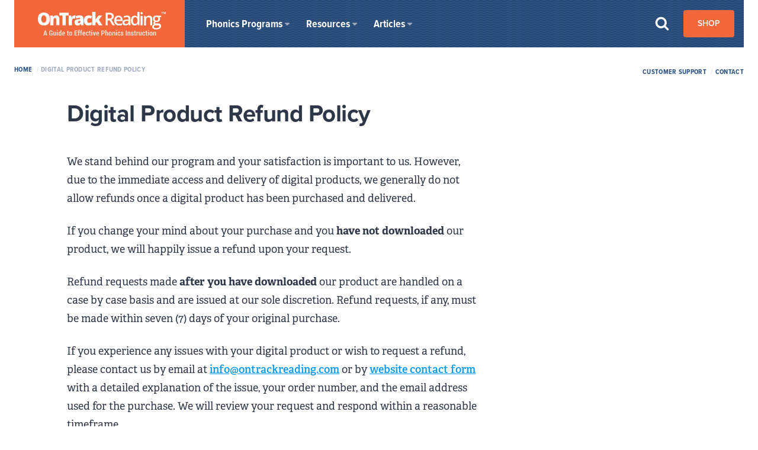

--- FILE ---
content_type: text/html; charset=UTF-8
request_url: https://www.ontrackreading.com/digital-product-refund-policy
body_size: 16812
content:
<!DOCTYPE html>
<html lang="en-US" class="">

<head>
    <meta charset="utf-8">

                    
    <meta name="viewport" content="width=device-width, initial-scale=1">
    <meta http-equiv="X-UA-Compatible" content="IE=edge">
    <meta name="y_key" content="7d5a77b75e47db6b">
    <link rel="icon" type="image/png" href="/dist/assets/favicon-D4W8DczS.png">
    <link rel="apple-touch-icon" sizes="180x180" href="/dist/assets/apple-touch-icon-BiXoEbDr.png">

    <script type="module">!function(){const e=document.createElement("link").relList;if(!(e&&e.supports&&e.supports("modulepreload"))){for(const e of document.querySelectorAll('link[rel="modulepreload"]'))r(e);new MutationObserver((e=>{for(const o of e)if("childList"===o.type)for(const e of o.addedNodes)if("LINK"===e.tagName&&"modulepreload"===e.rel)r(e);else if(e.querySelectorAll)for(const o of e.querySelectorAll("link[rel=modulepreload]"))r(o)})).observe(document,{childList:!0,subtree:!0})}function r(e){if(e.ep)return;e.ep=!0;const r=function(e){const r={};return e.integrity&&(r.integrity=e.integrity),e.referrerpolicy&&(r.referrerPolicy=e.referrerpolicy),"use-credentials"===e.crossorigin?r.credentials="include":"anonymous"===e.crossorigin?r.credentials="omit":r.credentials="same-origin",r}(e);fetch(e.href,r)}}();</script>
<script type="module" src="/dist/assets/app-DDZyfYe0.js" crossorigin onload="e=new CustomEvent(&#039;vite-script-loaded&#039;, {detail:{path: &#039;src/js/app.js&#039;}});document.dispatchEvent(e);"></script>
<link href="/dist/assets/app-bFtVLN5Q.css" rel="stylesheet">

    <script>
        window.shopify = {
            domain: "ontrack-reading.myshopify.com",
            storefrontAccessToken: "45dc0075c3c751ff1d00427fa187d370",
        }    </script>
    <script>
        window.search = {
            id: "9POODGTR8Y",
            api: "75423783cd21b662952e788957283c5d",
            site: "site",
        }    </script>

    <title>Digital Product Refund Policy | OnTrack Reading</title>
<script>dataLayer = [];
(function(w,d,s,l,i){w[l]=w[l]||[];w[l].push({'gtm.start':
new Date().getTime(),event:'gtm.js'});var f=d.getElementsByTagName(s)[0],
j=d.createElement(s),dl=l!='dataLayer'?'&l='+l:'';j.async=true;j.src=
'https://www.googletagmanager.com/gtm.js?id='+i+dl;f.parentNode.insertBefore(j,f);
})(window,document,'script','dataLayer','GTM-N3QNSLC');
</script><meta name="generator" content="SEOmatic">
<meta name="keywords" content="reading, phonics program, dyslexia, tutoring, phonics workbook">
<meta name="description" content="If you experience any issues with your digital product or wish to request a refund, please contact us by email at info@ontrackreading.com or by website contact…">
<meta name="referrer" content="no-referrer-when-downgrade">
<meta name="robots" content="all">
<meta content="1950597231854915" property="fb:profile_id">
<meta content="en_US" property="og:locale">
<meta content="OnTrack Reading" property="og:site_name">
<meta content="website" property="og:type">
<meta content="https://www.ontrackreading.com/digital-product-refund-policy" property="og:url">
<meta content="Digital Product Refund Policy | OnTrack Reading" property="og:title">
<meta content="If you experience any issues with your digital product or wish to request a refund, please contact us by email at info@ontrackreading.com or by website contact…" property="og:description">
<meta content="https://static.ontrackreading.com/images/_1200x630_crop_center-center_82_none/ontrack-reading-og-default.png?mtime=1690560518" property="og:image">
<meta content="1200" property="og:image:width">
<meta content="630" property="og:image:height">
<meta content="OnTrack Reading: A Guide to Effective Phonics Instruction" property="og:image:alt">
<meta content="https://www.pinterest.com/ontrackreading/" property="og:see_also">
<meta content="https://www.facebook.com/OnTrackReadingWorkbook/" property="og:see_also">
<meta name="twitter:card" content="summary_large_image">
<meta name="twitter:creator" content="@">
<meta name="twitter:title" content="Digital Product Refund Policy | OnTrack Reading">
<meta name="twitter:description" content="If you experience any issues with your digital product or wish to request a refund, please contact us by email at info@ontrackreading.com or by website contact…">
<meta name="twitter:image" content="https://static.ontrackreading.com/images/_800x418_crop_center-center_82_none/ontrack-reading-og-default.png?mtime=1690560518">
<meta name="twitter:image:width" content="800">
<meta name="twitter:image:height" content="418">
<meta name="twitter:image:alt" content="OnTrack Reading: A Guide to Effective Phonics Instruction">
<meta name="google-site-verification" content="mYEBnQywa4QDS9Dj0VVuWNC7APN8HURLGs0c0_NLxiY">
<meta name="msvalidate.01" content="FAADAD3830B5AAA5428F74F41E5053ED">
<meta name="p:domain_verify" content="1000006551da16cfdcaaa3e9d481f1b6">
<link href="https://www.ontrackreading.com/digital-product-refund-policy" rel="canonical">
<link href="https://www.ontrackreading.com/" rel="home">
<link type="text/plain" href="https://www.ontrackreading.com/humans.txt" rel="author"></head>


<body class=""><noscript><iframe src="https://www.googletagmanager.com/ns.html?id=GTM-N3QNSLC"
height="0" width="0" style="display:none;visibility:hidden"></iframe></noscript>




    <a href="#main-content" class="sr-only">Skip to Main Content</a>

    

<div class="sliding-panel-content z-nav-overlay p-8 ">

     <nav class="" id="mobile-navigation">

        <div class="logo w-48 absolute top-0 left-0">
			<h2 class="block m-0">
				<a href="/" title="Return to Home Page" class="w-full h-20  transition pl-8 pr-5 lg:pl-10 lg:pr-8 flex items-center">
					<img src="/dist/assets/otr-text-logo-tm-BoKDlVjW.svg" alt="OnTrack Reading: A Guide to Efficient Phonics Instruction">
				</a>
			</h2>
		</div>

		<ul class="mt-12">

            
			
                                                                                
                <li class=" mb-3">

                    
                    <span class="text-orange-500 block py-2 mb-2 uppercase font-condensed border-b border-white border-opacity-25">Phonics Programs</span> 

                    <ul class="">
                        
                        
                                                    <li class="">
                                <a href="https://www.ontrackreading.com/phonics-program/advanced-code-phonics-workbook" target="" class="block font-semibold text-white px-4 py-1 transition hover:bg-navy-950 rounded">
                                                                                                                                                                                        OnTrack Reading™ Phonics Program
                                </a>
                            </li>
                                                    <li class="">
                                <a href="https://www.ontrackreading.com/phonics-program/middle-school-phonics-course" target="" class="block font-semibold text-white px-4 py-1 transition hover:bg-navy-950 rounded">
                                                                                                                                                                                        OnTrack Reading™ Middle School Phonics Course
                                </a>
                            </li>
                                                    <li class="">
                                <a href="https://www.ontrackreading.com/phonics-program/multisyllable-method-overview" target="" class="block font-semibold text-white px-4 py-1 transition hover:bg-navy-950 rounded">
                                                                                                                                                                                        OnTrack Reading™ Multisyllable Method
                                </a>
                            </li>
                        
                        
                                                <li class="px-4 mt-2"><a href="https://www.ontrackreading.com/products" class="py-2 inline-block uppercase text-white opacity-65 hover:opacity-100 font-bold text-2xs transition">View all Products &raquo;</a></li>
                                            </ul>

                    
                </li>

            
                                                                                
                <li class=" mb-3">

                    
                    <span class="text-orange-500 block py-2 mb-2 uppercase font-condensed border-b border-white border-opacity-25">Resources</span> 

                    <ul class="">
                        
                                                    <li class="">
                                <a href="https://www.ontrackreading.com/wordlists/one-syllable-words-by-vowel-sound" class="block font-semibold text-white px-4 py-1 transition hover:bg-navy-950 rounded">
                                    One-Syllable Words by Vowel Sound
                                </a>
                            </li>
                                                    <li class="">
                                <a href="https://www.ontrackreading.com/wordlists/multisyllable-words-by-vowel-sound" class="block font-semibold text-white px-4 py-1 transition hover:bg-navy-950 rounded">
                                    Multisyllable Words by Vowel Sound
                                </a>
                            </li>
                                                    <li class="">
                                <a href="https://www.ontrackreading.com/wordlists/consonant-sounds-by-spelling" class="block font-semibold text-white px-4 py-1 transition hover:bg-navy-950 rounded">
                                    Consonant Sounds by Spelling
                                </a>
                            </li>
                        
                                                    <li class="">
                                <a href="https://www.ontrackreading.com/phonics-program/multisyllable-method-overview" target="" class="block font-semibold text-white px-4 py-1 transition hover:bg-navy-950 rounded">
                                                                                                                                                                                        OnTrack Multisyllable Method™
                                </a>
                            </li>
                                                    <li class="">
                                <a href="https://www.ontrackreading.com/phonics-program/phonogram-flash-cards" target="" class="block font-semibold text-white px-4 py-1 transition hover:bg-navy-950 rounded">
                                                                                                                                                                                        Phonogram Flashcards
                                </a>
                            </li>
                                                    <li class="">
                                <a href="https://www.ontrackreading.com/phonics-program/testing-blending-skill" target="" class="block font-semibold text-white px-4 py-1 transition hover:bg-navy-950 rounded">
                                                                                                                                                                                        Phonics Assessment Tests
                                </a>
                            </li>
                                                    <li class="">
                                <a href="https://www.ontrackreading.com/phonics-program/scope-and-sequence" target="" class="block font-semibold text-white px-4 py-1 transition hover:bg-navy-950 rounded">
                                                                                                                                                                                        Scope & Sequence
                                </a>
                            </li>
                                                    <li class="">
                                <a href="https://www.ontrackreading.com/perspectives/vision-assessment-checklist" target="" class="block font-semibold text-white px-4 py-1 transition hover:bg-navy-950 rounded">
                                                                                                                                                                                        Vision Assessment Checklist
                                </a>
                            </li>
                                                    <li class="">
                                <a href="https://www.ontrackreading.com/phonics-program/notation-for-the-43-sounds" target="" class="block font-semibold text-white px-4 py-1 transition hover:bg-navy-950 rounded">
                                                                                                                                                                                        Notation for the 43 Sounds
                                </a>
                            </li>
                        
                        
                                                <li class="px-4 mt-2"><a href="https://www.ontrackreading.com/wordlists/about-the-word-lists" class="py-2 inline-block uppercase text-white opacity-65 hover:opacity-100 font-bold text-2xs transition">View All Wordlists &raquo;</a></li>
                                            </ul>

                    
                </li>

            
                                                                                
                <li class=" mb-3">

                    
                    <span class="text-orange-500 block py-2 mb-2 uppercase font-condensed border-b border-white border-opacity-25">Articles</span> 

                    <ul class="">
                        
                        
                        
                                                    <li class="">
                                <a href="https://www.ontrackreading.com/perspectives/phonics-instruction" class="block font-semibold text-white px-4 py-1 transition hover:bg-navy-950 rounded">
                                    Phonics Instruction
                                </a>
                            </li>
                                                    <li class="">
                                <a href="https://www.ontrackreading.com/perspectives/overcoming-dyslexia" class="block font-semibold text-white px-4 py-1 transition hover:bg-navy-950 rounded">
                                    Overcoming Dyslexia
                                </a>
                            </li>
                                                    <li class="">
                                <a href="https://www.ontrackreading.com/perspectives/vision-therapy" class="block font-semibold text-white px-4 py-1 transition hover:bg-navy-950 rounded">
                                    Vision Therapy
                                </a>
                            </li>
                                                    <li class="">
                                <a href="https://www.ontrackreading.com/perspectives/tidbits" class="block font-semibold text-white px-4 py-1 transition hover:bg-navy-950 rounded">
                                    Phonics Tidbits
                                </a>
                            </li>
                                                    <li class="">
                                <a href="https://www.ontrackreading.com/perspectives/homeschooling" class="block font-semibold text-white px-4 py-1 transition hover:bg-navy-950 rounded">
                                    For Homeschoolers
                                </a>
                            </li>
                                                    <li class="">
                                <a href="https://www.ontrackreading.com/perspectives/phonics-tutors" class="block font-semibold text-white px-4 py-1 transition hover:bg-navy-950 rounded">
                                    Phonics Tutors
                                </a>
                            </li>
                                                    <li class="">
                                <a href="https://www.ontrackreading.com/perspectives/phonics-research" class="block font-semibold text-white px-4 py-1 transition hover:bg-navy-950 rounded">
                                    Phonics Research
                                </a>
                            </li>
                                                    <li class="">
                                <a href="https://www.ontrackreading.com/perspectives/public-policy" class="block font-semibold text-white px-4 py-1 transition hover:bg-navy-950 rounded">
                                    Public Policy
                                </a>
                            </li>
                                                    <li class="">
                                <a href="https://www.ontrackreading.com/perspectives/curriculum-choices" class="block font-semibold text-white px-4 py-1 transition hover:bg-navy-950 rounded">
                                    Curriculum Choices
                                </a>
                            </li>
                        
                                                <li class="px-4 mt-2"><a href="https://www.ontrackreading.com/perspectives" class="py-2 inline-block uppercase text-white opacity-65 hover:opacity-100 font-bold text-2xs transition">View All Perspectives &raquo;</a></li>
                                            </ul>

                    
                </li>

            
            
            
            <li class=" mb-3">

                <span class="text-orange-500 block py-2 mb-2 uppercase font-condensed border-b border-white border-opacity-25">About</span>
                                <ul class="">
                                        <li class="whitespace-nowrap">
                        <a href="https://www.ontrackreading.com/purchase-orders" class="block font-semibold text-white px-4 py-1 transition hover:bg-navy-950 rounded">
                            Purchase Orders
                        </a>
                    </li>
                                        <li class="whitespace-nowrap">
                        <a href="https://www.ontrackreading.com/support" class="block font-semibold text-white px-4 py-1 transition hover:bg-navy-950 rounded">
                            Customer Support
                        </a>
                    </li>
                                        <li class="whitespace-nowrap">
                        <a href="https://www.ontrackreading.com/contact" class="block font-semibold text-white px-4 py-1 transition hover:bg-navy-950 rounded">
                            Contact
                        </a>
                    </li>
                                    </ul>
                            </li>
            
		</ul>
	</nav>

</div>


    <div class="site-container">

                    <header class="site-header w-full mb-8 max-w-1280 mx-auto xl:px-6 relative">

	<div class="flex bg-wavy-blue w-full">

		<div class="logo flex-grow-0 w-40 md:w-48 lg:w-72">
			<h2 class="block m-0">
				<a href="/" title="Return to Home Page" class="w-full block h-16 md:h-20  bg-orange-500 hover:bg-orange-400 transition pl-6 pr-5 lg:pl-10 lg:pr-8 flex items-center">
					<img src="/dist/assets/otr-text-logo-tm-BoKDlVjW.svg" alt="OnTrack Reading: A Guide to Efficient Phonics Instruction">
				</a>
			</h2>
		</div>

		

<nav class="primary-nav flex-auto" role="navigation" aria-label="Primary Navigation">
	    <div class="flex h-full pl-1 lg:pl-0">

				<button class="hamburger hamburger--collapse hidden mdd:block absolute right-0 top-0 m-1 z-nav-button hover:outline-none" id="menu-button" type="button" aria-label="Toggle mobile menu" aria-controls="mobile-navigation" data-nav-toggle>
		    <span class="hamburger-label white uppercase font-semibold leading-none absolute transition text-white mt-1 -ml-10 text-2xs">Menu</span>
		    <span class="hamburger-box">
		        <span class="hamburger-inner"></span>
		    </span>
			<span class="sr-only">Toggle mobile menu</span>
		</button>

      	<ul class="mb-0 text-white pl-2 lg:pl-6 mdd:hidden" x-data="{ open: null }" @click.away="open = null" @keydown.escape.window="open = null">

        	
	            <li class="inline-flex justify-center h-full" x-data="{ id: '57334' }">

                    <button @click="open === id ? open = null : open = id" :class="[open === id ? 'active-only-class-here' : 'inactive-only-class-here']" class="group leading-none flex transition py-3 px-2 lg:px-3 relative font-condensed font-bold text-lg items-center duration-150 ease-out" aria-haspopup="true" :aria-expanded="open === id ? 'true' : 'false'" >
                        <span class="flex-1">Phonics Programs</span>
                        <svg :class="[open === id ? 'text-orange-500' : 'text-gray-500']" class="text-gray-500 group-hover:text-orange-500 transition flex-none fill-current w-2 h-4 ml-1"><use xlink:href="#caret-down"></use></svg>
                    </button>

                                        <nav aria-label="Phonics Programs submenu" 
                        x-show="open === id"
                        x-cloak
                        x-transition:enter="transition ease-out duration-150" 
                        x-transition:enter-start="opacity-0 translate-y-3" 
                        x-transition:enter-end="opacity-100 translate-y-0" 
                        x-transition:leave="transition ease-in duration-150" 
                        x-transition:leave-start="opacity-100 translate-y-0" 
                        x-transition:leave-end="opacity-0 translate-y-3" 
                        class="absolute inset-x-0 top-full text-sm text-gray-500 flex bg-white w-full max-w-screen-lg rounded-b shadow-xl shadow-lg mx-auto z-nav-overlay overflow-hidden">

                                                <div class="relative w-full">
                            

            
<div class="grid grid-cols-12 gap-4 p-12 pb-8 pr-8">
    <div class="col-span-3">
        <h2 class="hd text-2xl mb-4 text-gray-800">Phonics Program</h2>
                <div class="font-serif text-base leading-relaxed font-light text-gray-700 mb-8 w-full block last-child-mb-0">
            <p>Our phonics resources were developed over more than a decade of one-on-one student tutoring across all age groups.</p>
        </div>
                                <a href="https://www.ontrackreading.com/products" class="inline-block w-auto button button--small bg-brightblue-500 hover:bg-brightblue-700 transition">View all Products</a>
            </div>
    <div class="col-span-9 flex-none -mt-2 border-l pl-4">
        
        
    
        <ul class="grid grid-cols-3">
                <li class="col-span-1 leading-tight ">
            <a href="https://www.ontrackreading.com/phonics-program/advanced-code-phonics-workbook" class="flex p-4 pr-2 group" target="">
                                <div class="flex-auto">
                                        <img src="https://static.ontrackreading.com/images/_800x300_crop_center_none/57683/ontrack-phonics-program-surfer-thumb.webp" width="800" height="300" class="rounded mb-4 block" alt="" loading="lazy">
                                        <div class="block">
                        <span class="inline-block leading-tight text-base mb-0.5 text-navy font-bold group-hover:underline group-hover:text-brightblue-500">
                                                                                                                                                OnTrack Reading™ Phonics Program<svg class="inline-block fill-current text-brightblue-500 w-2 h-4 ml-1 transform -rotate-90 -mt-0.5"><use xlink:href="#angle-down"></use></svg>                        </span>
                    </div>
                    <span class="block leading-snug text-xs text-gray-700 font-normal" >Teach your struggling reader the complete phonics advanced code with our thoroughly field-tested workbook curriculum.</span>
                </div>
            </a>
        </li>
                <li class="col-span-1 leading-tight ">
            <a href="https://www.ontrackreading.com/phonics-program/middle-school-phonics-course" class="flex p-4 pr-2 group" target="">
                                <div class="flex-auto">
                                        <img src="https://static.ontrackreading.com/images/_800x300_crop_center_none/57682/ontrack-middle-school-climbers-thumb.webp" width="800" height="300" class="rounded mb-4 block" alt="" loading="lazy">
                                        <div class="block">
                        <span class="inline-block leading-tight text-base mb-0.5 text-navy font-bold group-hover:underline group-hover:text-brightblue-500">
                                                                                                                                                OnTrack Reading™ Middle School Phonics Course<svg class="inline-block fill-current text-brightblue-500 w-2 h-4 ml-1 transform -rotate-90 -mt-0.5"><use xlink:href="#angle-down"></use></svg>                        </span>
                    </div>
                    <span class="block leading-snug text-xs text-gray-700 font-normal" >Day-by-day instructional sequence any teacher can use to improve students&#039; ability to decode multisyllable words.</span>
                </div>
            </a>
        </li>
                <li class="col-span-1 leading-tight ">
            <a href="https://www.ontrackreading.com/phonics-program/multisyllable-method-overview" class="flex p-4 pr-2 group" target="">
                                <div class="flex-auto">
                                        <img src="https://static.ontrackreading.com/images/_800x300_crop_center_none/57713/ontrack-phonics-program-parasailers-thumb.webp" width="800" height="300" class="rounded mb-4 block" alt="" loading="lazy">
                                        <div class="block">
                        <span class="inline-block leading-tight text-base mb-0.5 text-navy font-bold group-hover:underline group-hover:text-brightblue-500">
                                                                                                                                                OnTrack Reading™ Multisyllable Method<svg class="inline-block fill-current text-brightblue-500 w-2 h-4 ml-1 transform -rotate-90 -mt-0.5"><use xlink:href="#angle-down"></use></svg>                        </span>
                    </div>
                    <span class="block leading-snug text-xs text-gray-700 font-normal" >Our simple decoding strategy eliminates guessing by breaking words into chunks and efficiently testing vowels sounds.</span>
                </div>
            </a>
        </li>
            </ul>
    

    </div>
</div>

<div class="panel-footer bg-gray-200 py-4 px-12 text-gray-800 text-xs">
    <p>Need an absolute beginner course for young kids? See our <a href="https://www.ontrackreading.com/homeschooling/the-ontrack-reading-homeschooling-program">Homeschooling Recommendations</a></p>
</div>
                        </div>
                    </nav>

	            </li>

        	
	            <li class="inline-flex justify-center h-full" x-data="{ id: '57403' }">

                    <button @click="open === id ? open = null : open = id" :class="[open === id ? 'active-only-class-here' : 'inactive-only-class-here']" class="group leading-none flex transition py-3 px-2 lg:px-3 relative font-condensed font-bold text-lg items-center duration-150 ease-out" aria-haspopup="true" :aria-expanded="open === id ? 'true' : 'false'" >
                        <span class="flex-1">Resources</span>
                        <svg :class="[open === id ? 'text-orange-500' : 'text-gray-500']" class="text-gray-500 group-hover:text-orange-500 transition flex-none fill-current w-2 h-4 ml-1"><use xlink:href="#caret-down"></use></svg>
                    </button>

                                        <nav aria-label="Resources submenu" 
                        x-show="open === id"
                        x-cloak
                        x-transition:enter="transition ease-out duration-150" 
                        x-transition:enter-start="opacity-0 translate-y-3" 
                        x-transition:enter-end="opacity-100 translate-y-0" 
                        x-transition:leave="transition ease-in duration-150" 
                        x-transition:leave-start="opacity-100 translate-y-0" 
                        x-transition:leave-end="opacity-0 translate-y-3" 
                        class="absolute inset-x-0 top-full text-sm text-gray-500 flex bg-white w-full max-w-screen-lg rounded-b shadow-xl shadow-lg mx-auto z-nav-overlay overflow-hidden">

                                                <div class="relative w-full">
                            

            
<div class="grid grid-cols-12 gap-4 p-12 pb-8 pr-8">
    <div class="col-span-4">
        <h2 class="hd text-2xl mb-4 text-gray-800">Comprehensive Word Lists</h2>
                <div class="font-serif text-base leading-relaxed font-light text-gray-700 mb-8 w-full block last-child-mb-0">
            <p>Our full collection of free wordlists organized by sound and syllables</p>
        </div>
                        <ul class="mb-8">
                        <li class="mb-1 leading-snug"><a href="https://www.ontrackreading.com/wordlists/one-syllable-words-by-vowel-sound" class="text-navy font-bold hover:underline hover:text-brightblue-500">One-Syllable Words by Vowel Sound</a></li>
                        <li class="mb-1 leading-snug"><a href="https://www.ontrackreading.com/wordlists/multisyllable-words-by-vowel-sound" class="text-navy font-bold hover:underline hover:text-brightblue-500">Multisyllable Words by Vowel Sound</a></li>
                        <li class="mb-1 leading-snug"><a href="https://www.ontrackreading.com/wordlists/consonant-sounds-by-spelling" class="text-navy font-bold hover:underline hover:text-brightblue-500">Consonant Sounds by Spelling</a></li>
                    </ul>
                        <a href="https://www.ontrackreading.com/wordlists/about-the-word-lists" class="inline-block w-auto button button--small bg-brightblue-500 hover:bg-brightblue-700 transition">View All Wordlists</a>
            </div>
    <div class="col-span-8 flex-none -mt-2 border-l pl-4">
                <h2 class="label mb-0 pl-4">Other Resources:</h2>
        
        
    
        <ul class="grid grid-cols-2">
                <li class="col-span-1 leading-tight ">
            <a href="https://www.ontrackreading.com/phonics-program/multisyllable-method-overview" class="flex p-4 pr-2 group" target="">
                                <div class="flex-none mr-3">
                    <svg class="inline-block fill-current text-brightblue-500 w-6 h-5"><use xlink:href="#bars-progress"></use></svg>
                </div>
                                <div class="flex-auto">
                                        <div class="block">
                        <span class="inline-block leading-tight text-base mb-0.5 text-navy font-bold group-hover:underline group-hover:text-brightblue-500">
                                                                                                                                                OnTrack Multisyllable Method™                        </span>
                    </div>
                    <span class="block leading-snug text-xs text-gray-700 font-normal" >Our simple decoding strategy for chunking words and testing sounds</span>
                </div>
            </a>
        </li>
                <li class="col-span-1 leading-tight ">
            <a href="https://www.ontrackreading.com/phonics-program/phonogram-flash-cards" class="flex p-4 pr-2 group" target="">
                                <div class="flex-none mr-3">
                    <svg class="inline-block fill-current text-brightblue-500 w-6 h-5"><use xlink:href="#square-f"></use></svg>
                </div>
                                <div class="flex-auto">
                                        <div class="block">
                        <span class="inline-block leading-tight text-base mb-0.5 text-navy font-bold group-hover:underline group-hover:text-brightblue-500">
                                                                                                                                                Phonogram Flashcards                        </span>
                    </div>
                    <span class="block leading-snug text-xs text-gray-700 font-normal" >84 letters and digraphs and the common sounds represented by each</span>
                </div>
            </a>
        </li>
                <li class="col-span-1 leading-tight ">
            <a href="https://www.ontrackreading.com/phonics-program/testing-blending-skill" class="flex p-4 pr-2 group" target="">
                                <div class="flex-none mr-3">
                    <svg class="inline-block fill-current text-brightblue-500 w-6 h-5"><use xlink:href="#ballot-check"></use></svg>
                </div>
                                <div class="flex-auto">
                                        <div class="block">
                        <span class="inline-block leading-tight text-base mb-0.5 text-navy font-bold group-hover:underline group-hover:text-brightblue-500">
                                                                                                                                                Phonics Assessment Tests                        </span>
                    </div>
                    <span class="block leading-snug text-xs text-gray-700 font-normal" >Four tests to help you determine a student’s strengths and weaknesses</span>
                </div>
            </a>
        </li>
                <li class="col-span-1 leading-tight ">
            <a href="https://www.ontrackreading.com/phonics-program/scope-and-sequence" class="flex p-4 pr-2 group" target="">
                                <div class="flex-none mr-3">
                    <svg class="inline-block fill-current text-brightblue-500 w-6 h-5"><use xlink:href="#diagram-project"></use></svg>
                </div>
                                <div class="flex-auto">
                                        <div class="block">
                        <span class="inline-block leading-tight text-base mb-0.5 text-navy font-bold group-hover:underline group-hover:text-brightblue-500">
                                                                                                                                                Scope & Sequence                        </span>
                    </div>
                    <span class="block leading-snug text-xs text-gray-700 font-normal" >The outline of our Phonics Workbook and the order of lessons taught</span>
                </div>
            </a>
        </li>
                <li class="col-span-1 leading-tight ">
            <a href="https://www.ontrackreading.com/perspectives/vision-assessment-checklist" class="flex p-4 pr-2 group" target="">
                                <div class="flex-none mr-3">
                    <svg class="inline-block fill-current text-brightblue-500 w-6 h-5"><use xlink:href="#eye"></use></svg>
                </div>
                                <div class="flex-auto">
                                        <div class="block">
                        <span class="inline-block leading-tight text-base mb-0.5 text-navy font-bold group-hover:underline group-hover:text-brightblue-500">
                                                                                                                                                Vision Assessment Checklist                        </span>
                    </div>
                    <span class="block leading-snug text-xs text-gray-700 font-normal" >A form to assess if reading struggles may be due to visual skills problems</span>
                </div>
            </a>
        </li>
                <li class="col-span-1 leading-tight ">
            <a href="https://www.ontrackreading.com/phonics-program/notation-for-the-43-sounds" class="flex p-4 pr-2 group" target="">
                                <div class="flex-none mr-3">
                    <svg class="inline-block fill-current text-brightblue-500 w-6 h-5"><use xlink:href="#sound-f"></use></svg>
                </div>
                                <div class="flex-auto">
                                        <div class="block">
                        <span class="inline-block leading-tight text-base mb-0.5 text-navy font-bold group-hover:underline group-hover:text-brightblue-500">
                                                                                                                                                Notation for the 43 Sounds                        </span>
                    </div>
                    <span class="block leading-snug text-xs text-gray-700 font-normal" >Our list of phonemes, consisting of 19 vowel and 24 consonant sounds</span>
                </div>
            </a>
        </li>
            </ul>
    

    </div>
</div>

<div class="panel-footer bg-gray-200 py-4 px-12 text-gray-800 text-xs">
    <p>A complete digital edition of our word lists is also available from the <a href="https://www.ontrackreading.com/products">OnTrack Reading Store</a></p>
</div>
                        </div>
                    </nav>

	            </li>

        	
	            <li class="inline-flex justify-center h-full" x-data="{ id: '57529' }">

                    <button @click="open === id ? open = null : open = id" :class="[open === id ? 'active-only-class-here' : 'inactive-only-class-here']" class="group leading-none flex transition py-3 px-2 lg:px-3 relative font-condensed font-bold text-lg items-center duration-150 ease-out" aria-haspopup="true" :aria-expanded="open === id ? 'true' : 'false'" >
                        <span class="flex-1">Articles</span>
                        <svg :class="[open === id ? 'text-orange-500' : 'text-gray-500']" class="text-gray-500 group-hover:text-orange-500 transition flex-none fill-current w-2 h-4 ml-1"><use xlink:href="#caret-down"></use></svg>
                    </button>

                                        <nav aria-label="Articles submenu" 
                        x-show="open === id"
                        x-cloak
                        x-transition:enter="transition ease-out duration-150" 
                        x-transition:enter-start="opacity-0 translate-y-3" 
                        x-transition:enter-end="opacity-100 translate-y-0" 
                        x-transition:leave="transition ease-in duration-150" 
                        x-transition:leave-start="opacity-100 translate-y-0" 
                        x-transition:leave-end="opacity-0 translate-y-3" 
                        class="absolute inset-x-0 top-full text-sm text-gray-500 flex bg-white w-full max-w-screen-lg rounded-b shadow-xl shadow-lg mx-auto z-nav-overlay overflow-hidden">

                                                <div class="relative w-full">
                            

            
<div class="grid grid-cols-12 gap-4 p-12 pb-8 pr-8">
    <div class="col-span-3">
        <h2 class="hd text-2xl mb-4 text-gray-800">Our Perspectives</h2>
                <div class="font-serif text-base leading-relaxed font-light text-gray-700 mb-8 w-full block last-child-mb-0">
            <p>Thoughts on learning to read, phonics instruction, dyslexia, and public policies concerning education.</p>
        </div>
                                <a href="https://www.ontrackreading.com/perspectives" class="inline-block w-auto button button--small bg-brightblue-500 hover:bg-brightblue-700 transition">View All Perspectives</a>
            </div>
    <div class="col-span-9 flex-none -mt-2 border-l pl-4">
        
        
    
        <ul class="grid grid-cols-3">
                <li class="col-span-1 leading-tight">
            <a href="https://www.ontrackreading.com/perspectives/phonics-instruction" class="block p-4 pr-3 group rounded">
                <div class="block ">
                    <span class="inline-block leading-snug text-base mb-px text-navy font-bold group-hover:underline group-hover:text-brightblue-500">
                        Phonics Instruction<svg class="inline-block fill-current text-brightblue-500 w-2 h-4 ml-1 transform -rotate-90 -mt-0.5"><use xlink:href="#angle-down"></use></svg>
                    </span>
                </div>
                <span class="block leading-snug text-xs text-gray-700 font-normal" >From simple tips to complete phonics instruction</span>
            </a>
        </li>
                <li class="col-span-1 leading-tight">
            <a href="https://www.ontrackreading.com/perspectives/overcoming-dyslexia" class="block p-4 pr-3 group rounded">
                <div class="block ">
                    <span class="inline-block leading-snug text-base mb-px text-navy font-bold group-hover:underline group-hover:text-brightblue-500">
                        Overcoming Dyslexia<svg class="inline-block fill-current text-brightblue-500 w-2 h-4 ml-1 transform -rotate-90 -mt-0.5"><use xlink:href="#angle-down"></use></svg>
                    </span>
                </div>
                <span class="block leading-snug text-xs text-gray-700 font-normal" >Suggestions for addressing persistent reading problems</span>
            </a>
        </li>
                <li class="col-span-1 leading-tight">
            <a href="https://www.ontrackreading.com/perspectives/vision-therapy" class="block p-4 pr-3 group rounded">
                <div class="block ">
                    <span class="inline-block leading-snug text-base mb-px text-navy font-bold group-hover:underline group-hover:text-brightblue-500">
                        Vision Therapy<svg class="inline-block fill-current text-brightblue-500 w-2 h-4 ml-1 transform -rotate-90 -mt-0.5"><use xlink:href="#angle-down"></use></svg>
                    </span>
                </div>
                <span class="block leading-snug text-xs text-gray-700 font-normal" >Extensive information on vision therapy and visual skills</span>
            </a>
        </li>
                <li class="col-span-1 leading-tight">
            <a href="https://www.ontrackreading.com/perspectives/tidbits" class="block p-4 pr-3 group rounded">
                <div class="block ">
                    <span class="inline-block leading-snug text-base mb-px text-navy font-bold group-hover:underline group-hover:text-brightblue-500">
                        Phonics Tidbits<svg class="inline-block fill-current text-brightblue-500 w-2 h-4 ml-1 transform -rotate-90 -mt-0.5"><use xlink:href="#angle-down"></use></svg>
                    </span>
                </div>
                <span class="block leading-snug text-xs text-gray-700 font-normal" >Our best phonics tips and exercises from our program</span>
            </a>
        </li>
                <li class="col-span-1 leading-tight">
            <a href="https://www.ontrackreading.com/perspectives/homeschooling" class="block p-4 pr-3 group rounded">
                <div class="block ">
                    <span class="inline-block leading-snug text-base mb-px text-navy font-bold group-hover:underline group-hover:text-brightblue-500">
                        For Homeschoolers<svg class="inline-block fill-current text-brightblue-500 w-2 h-4 ml-1 transform -rotate-90 -mt-0.5"><use xlink:href="#angle-down"></use></svg>
                    </span>
                </div>
                <span class="block leading-snug text-xs text-gray-700 font-normal" >Aspects of reading instruction of interest to homeschoolers</span>
            </a>
        </li>
                <li class="col-span-1 leading-tight">
            <a href="https://www.ontrackreading.com/perspectives/phonics-tutors" class="block p-4 pr-3 group rounded">
                <div class="block ">
                    <span class="inline-block leading-snug text-base mb-px text-navy font-bold group-hover:underline group-hover:text-brightblue-500">
                        Phonics Tutors<svg class="inline-block fill-current text-brightblue-500 w-2 h-4 ml-1 transform -rotate-90 -mt-0.5"><use xlink:href="#angle-down"></use></svg>
                    </span>
                </div>
                <span class="block leading-snug text-xs text-gray-700 font-normal" >How to effectively tutor your own children and others</span>
            </a>
        </li>
                <li class="col-span-1 leading-tight">
            <a href="https://www.ontrackreading.com/perspectives/phonics-research" class="block p-4 pr-3 group rounded">
                <div class="block ">
                    <span class="inline-block leading-snug text-base mb-px text-navy font-bold group-hover:underline group-hover:text-brightblue-500">
                        Phonics Research<svg class="inline-block fill-current text-brightblue-500 w-2 h-4 ml-1 transform -rotate-90 -mt-0.5"><use xlink:href="#angle-down"></use></svg>
                    </span>
                </div>
                <span class="block leading-snug text-xs text-gray-700 font-normal" >The science and research behind our reading programs</span>
            </a>
        </li>
                <li class="col-span-1 leading-tight">
            <a href="https://www.ontrackreading.com/perspectives/public-policy" class="block p-4 pr-3 group rounded">
                <div class="block ">
                    <span class="inline-block leading-snug text-base mb-px text-navy font-bold group-hover:underline group-hover:text-brightblue-500">
                        Public Policy<svg class="inline-block fill-current text-brightblue-500 w-2 h-4 ml-1 transform -rotate-90 -mt-0.5"><use xlink:href="#angle-down"></use></svg>
                    </span>
                </div>
                <span class="block leading-snug text-xs text-gray-700 font-normal" >Highlighting public policies that build better readers</span>
            </a>
        </li>
                <li class="col-span-1 leading-tight">
            <a href="https://www.ontrackreading.com/perspectives/curriculum-choices" class="block p-4 pr-3 group rounded">
                <div class="block ">
                    <span class="inline-block leading-snug text-base mb-px text-navy font-bold group-hover:underline group-hover:text-brightblue-500">
                        Curriculum Choices<svg class="inline-block fill-current text-brightblue-500 w-2 h-4 ml-1 transform -rotate-90 -mt-0.5"><use xlink:href="#angle-down"></use></svg>
                    </span>
                </div>
                <span class="block leading-snug text-xs text-gray-700 font-normal" >Designing effective science-based phonics instruction</span>
            </a>
        </li>
            </ul>
    

    </div>
</div>

                        </div>
                    </nav>

	            </li>

        	
      	</ul>
    </div>
</nav>


        <div class="flex flex-none items-center">
            
                        <a href="/search"
                title="Search this site"
                role="search"
                @click="$dispatch('open-search')"
                @click.prevent
                class="inline-flex mr-26 md:mr-3 p-3 text-white transition hover:bg-navy-950/50 rounded"
                x-data="{}"
            >
                <svg class="icon fill-current flex items-center w-6 h-6">
                    <use xlink:href="#site-search"></use>
                </svg>
            </a>
            
            <a href="/products" class="button py-4 px-6 hidden lg:inline-block mr-4 inline-flex flex-none self-center">
                <span class="whitespace-nowrap">Shop</span>
            </a>
        </div>

	</div>

</header>        
        
            <main class="site-main" id="main-content">

                
	<div class="max-w-1280 mx-auto px-6 mb-16 lg:mb-20">

		
<div class="pb-10 flex smd:hidden">

	<div class="flex-auto">
		

  <nav class="">
    <ul class="flex items-center m-0 leading-none">
              <li class="label m-0 mr-1 align-middle">
                    
          
                      <a href="/" class="hover:underline text-navy transition">
              Home
            </a>
                  </li>
              <li class="label m-0 mr-1 align-middle">
                    
                      <span class="font-thin text-gray-300 mr-px">&nbsp;/</span>
          
                      <span class="">
              Digital Product Refund Policy
            </span>
                  </li>
          </ul>
  </nav>
	
	</div>
	
	<div class="flex-grow-0">
		<ul class="m-0 leading-none">
			<li class="label"><a href="/support/" class="hover:underline text-navy transition">Customer Support</a>
				<span class="font-thin text-gray-300 mr-px">&nbsp;/</span>
			</li>
			<li class="label"><a href="/contact/" class="hover:underline text-navy transition">Contact</a></li>
		</ul>
	</div>

</div>

		<div class="grid grid-cols-14 items-start gap-x-4">

			
			
			
			<article class="mdd:order-1 col-span-14 mb-10 sm:mb-20 md:col-span-9 lg:col-start-1 lg:col-end-10 lg:grid lg:grid-cols-9 lg:gap-x-4" >

			
	<div class="w-full mb-10 col-start-2 col-end-10">
		<h1 class="hd font-black text-4xl xsd:text-3xl text-gray-800 leading-tight my-0">Digital Product Refund Policy</h1>
	</div>

	<div class="article-body col-start-1 sm:col-start-3 md:col-start-2 col-end-10">

        
    
            <div class="block-text ">
        <div class="rtf">
    <p>We stand behind our program and your satisfaction is important to us. However, due to the immediate access and delivery of digital products, we generally do not allow refunds once a digital product has been purchased and delivered.</p>
<p>If you change your mind about your purchase and you <strong>have not downloaded</strong> our product, we will happily issue a refund upon your request.</p>
<p>Refund requests made <strong>after you have downloaded</strong> our product are handled on a case by case basis and are issued at our sole discretion. Refund requests, if any, must be made within seven (7) days of your original purchase.</p>
<p>If you experience any issues with your digital product or wish to request a refund, please contact us by email at <a href="/cdn-cgi/l/email-protection#1b72757d745b74756f697a7870697e7a7f72757c35787476" target="_blank" rel="noreferrer noopener"><span class="__cf_email__" data-cfemail="9ff6f1f9f0dff0f1ebedfefcf4edfafefbf6f1f8b1fcf0f2">[email&#160;protected]</span></a> or by <a href="https://www.ontrackreading.com/contact" target="_blank" rel="noreferrer noopener">website contact form</a> with a detailed explanation of the issue, your order number, and the email address used for the purchase. We will review your request and respond within a reasonable timeframe.</p>
<p>By purchasing digital products from us, you acknowledge and agree to this return policy.</p>
</div>      </div>

    
	</div>


			</article>

			<aside class="mdd:order-3 col-span-14 first-child-mt-0 md:col-start-11 md:col-end-15 lg:pl-6 h-full mb-10">

			
			</aside>

            				
				
            
		</div>

	</div>


            </main>

        
                    
<div class="stick-to-bottom">

	<footer class="site-footer max-w-1280 mx-auto px-6 xs:w-92/100 ">

		<div class="lg:py-12 grid grid-cols-14 border-t">
			
			<div class="hidden sm:block py-8 md:py-12 lg:py-6 border-b lg:border-0 col-span-14 lg:col-span-5 lg:pr-4">
				<h3 class="hd text-lg mb-4">About OnTrack Reading&trade;</h3>
				<div class="text-sm text-gray-600 mb-0 leading-relaxed">
                    <p>OnTrackReading.com is a collection of phonics resources developed over more than a decade of one-on-one student tutoring across all age groups. Also available for purchase here on the site is an inexpensive but comprehensive <a href="/products/advanced-phonics-program">workbook-based phonics program</a> that trains essential phonics skills, covers most spellings of English sounds, and includes a unique multisyllable decoding method.</p>
                </div>
			</div>

            			<ul class="text-lg sm:text-sm leading-loose font-semibold col-span-14 sm:col-span-6 lg:pr-4 lg:col-start-6 lg:col-end-10 py-8 md:py-12 lg:py-6 lg:pl-10">
                				<li><a href="https://www.ontrackreading.com/phonics-program/advanced-code-phonics-workbook">OnTrack Reading Phonics Program</a></li>
                				<li><a href="https://www.ontrackreading.com/wordlists">Comprehensive Wordlists</a></li>
                				<li><a href="https://www.ontrackreading.com/products">Buy Online</a></li>
                				<li><a href="https://www.ontrackreading.com/purchase-orders">Purchase Orders</a></li>
                				<li><a href="https://www.ontrackreading.com/support">Customer Support</a></li>
                				<li><a href="https://www.ontrackreading.com/contact">Contact Us</a></li>
                			</ul>
            
			<div class="newsletter-subscribe-module col-span-14 sm:col-start-8 sm:col-span-7 lg:col-start-10 lg:col-end-15 py-8 md:py-12 lg:py-6 lg:border-l lg:pl-12">
				<h3 class="hd text-lg mb-4">Get Updates</h3>
				<p class="text-sm text-gray-600 mb-6 leading-relaxed">Sign up to be notified about discounts, seasonal promotions, or other program improvements</p>
				
<form id="footerSubscribeForm-form" class="form--single-field" method="post" data-freeform data-id="85c571-form-JEdVParAX-AG7mxpmZp-3REjWutLVmAfpT69GYVSsJlsxijoSGJXjCseYPZ0" data-handle="footerSubscribeForm" data-ajax data-disable-submit data-show-processing-spinner data-auto-scroll data-show-processing-text data-processing-text="Processing..." data-success-message="Form has been submitted successfully!" data-error-message="Sorry, there was an error submitting the form. Please try again.">
<input type="hidden" name="formHash" value="JEdVParAX-AG7mxpmZp-3REjWutLVmAfpT69GYVSsJlsxijoSGJXjCseYPZ0" />
<input type="hidden" name="CRAFT_CSRF_TOKEN" value="yg6b7mC-rEWfSD_C-JWDvjWeQ163-RAYyp6V4qvJ2qxa6Il2OvxrlPhir40Q2MBxyTtno77W9vJR9CBtxbxJYLn2_s_i_53JF4_WJnyrJ6M=">
<input type="hidden" name="action" value="freeform/submit" />
<input type="hidden" name="freeform-action" value="submit" />
<div id="85c571-form-JEdVParAX-AG7mxpmZp-3REjWutLVmAfpT69GYVSsJlsxijoSGJXjCseYPZ0" data-scroll-anchor></div>
<input type="hidden" id="form-input-91JGx6wkR" name="91JGx6wkR" value="1">

<div class="row">
    <div class="field--andButton">
        <input type="email" id="form-input-email" class="freeform-input rounded border border-gray-300 bg-gray-200" name="email" value="" placeholder="Email Address"  data-required>
                <button  class="ml-1 button button--small" data-freeform-action="submit" data-button-container="submit" name="form_page_submit" type="submit">
            Subscribe
        </button>
    </div>
</div>

<div data-freeform-recaptcha-container data-captcha="recaptcha" data-sitekey="6Lda0OIrAAAAAF7I8alc91KizNFpufjlIwL-CWno" data-theme="light" data-size="compact" data-version="v3" data-action="submit" data-locale="en"></div>
<div data-rules-json="{&quot;values&quot;:{&quot;91JGx6wkR&quot;:&quot;1&quot;,&quot;email&quot;:&quot;&quot;},&quot;rules&quot;:{&quot;fields&quot;:[],&quot;buttons&quot;:[]}}"></div>
<input type="hidden" name="freeform_payload" value="CsbT6nAtzVHmKENJWj8jjGY1OWJhMDNlYmVhNzQyMDUxMWVmOWYwZmRkMTgzYzAzZTljMGQzNWUwMDI2OTNlZmU3OWJiYzNkYzMwOGE2Y2ZbUz0+6f8286o21nOTQKhRLTRkaY6/IvQJ1wVbl1zsdHispqxB5PK6ikULq9yTrWmAYBLsNk89xq3qDMPC/l2ILErlRzpRFR/qI/mYgMHAD29/MonlZE9UdzlvsswZrsuoauICdvII3Erm9902pQzrFhi/NAfqM66NE5ei1T6jMcytwInsVH6gTFbN+rSzMh1I3qa3db7LLom2Brgbe0hHSKjmFxvZvkYlZd3CkAJ/xr852q9+Aj1WvHMrDRUWW0ynrEowps5L/1Fco412VH5ny3F19FODNY8B0CgNqhFbPSvxKgvLAUTOwYXuzA3N1D8kDPfbfRxHQDcMY2SeOfdbkaZ5+OWfzQ4sjLtwladOi1X+FfykdGt8/c014QbReIgrTjmY438CV5g2dl/qnEr4jKI89SgE+2H1gW5FErnnpA2WuLvB/eBRlYYINtguVFVvTyKe/dWDBoMA6oXzgUwJahIqnSZXa6b5eATjqOeUbhxkZWECKRzyvyGqVddbgGI2N/E7fVqyYPKkzIo+xfld4VU1bKqw22lsM32TmBASqRTgwSumE8xvB/ybMcRE6hvviUFKbIrj7YCRdENr1H/LSyK8ZepbIekJ8MgOFsDswRZRd0NdNeMKFCEgfL8esbovksIWJ3QU5KcAlEnDIejhZc0+PnA6emX0bg7yHh7Y0sLRDsooP732zR4MEvUeqphVfw8pAPj59/iAMYRrdQZeGDWAqmFwdzNi0MstFikjhm4W++D0lqkcdHEKYQ4Sx3Vc0YQwjiEWv2qxeKtc/kawI/GjAwVq1ZfLrhVUfLZjilHCS0CCiMbMkpHoG8PJEYbBSYxIdcSTFZgLMcJLQ5zJB05NYzSvnfWJPC8RpraWnMrumJIRwsc/9GziuaYNiXoAyHz82cuPBgGPGPzXJak0iSVkto7fwXN+N6TNApTWCbozqQEGzOqQUqPQP/mHYQ7ASc5fydfJ4vHiwpDCkmcJ0mozMWviXALafp+IVrMBW/v5d7CFYsozwGqpCx/x4CVQgrCdEQIG35wQoABfldItuWe0sLTqpCeKvFQ/gr2VJ4roy8MwOJLDjt6lYW/FG7uKbvZJOq55Ne9UIo86e0OMckPys/YCrhx5S1k9l84ubZy8aB839xtK8OgWPS+imw+2JTdLFGPJgSriAH2mFvn1OjgwgnC4K8H9LuBse7zXIZrdOs1XVg1Jll7bSLlXwAalvo76MxMYlQC6zzOhBlsrqZMdBLFX4xtNGC6vmhq1lp7zrZ/3VBMw9GqZUzWrnYoYKa8uOEtrMCwtmVOCezNzivfh6W+JPzfnT/u7mwcY3v/7+i+G99dwaTQKN9WwKVM=" />
<script data-cfasync="false" src="/cdn-cgi/scripts/5c5dd728/cloudflare-static/email-decode.min.js"></script><script type="text/javascript" src="https://www.ontrackreading.com/cpresources/ddd60eb8/js/scripts/front-end/captchas/recaptcha/v3.js?v=1759417730"></script></form><script type="text/javascript" src="https://www.ontrackreading.com/cpresources/ddd60eb8/js/scripts/front-end/plugin/freeform.js?v=1759417730"></script>
<link rel="stylesheet" type="text/css" href="https://www.ontrackreading.com/cpresources/ddd60eb8/css/front-end/plugin/freeform.css?v=1759417730" />			</div>
			
		</div>

	</footer>

	<div class="wrapper bg-gray-100 ">
		<div class="mb-0 text-xs text-gray-500 flex flex-wrap max-w-1280 mx-auto px-6 py-6">
			<span class="mr-8 block mb-1 smd:w-full">Copyright &copy; 2025 OnTrack Reading</span>
            			<ul class="flex-1 flex gap-x-3 text-xs">
                				<li><a href="https://www.ontrackreading.com/privacy-policy" class="text-navy font-semibold hover:underline">Privacy Policy</a></li>
                				<li><a href="https://www.ontrackreading.com/terms" class="text-navy font-semibold hover:underline">Terms of Service</a></li>
                			</ul>
            			<span class="flex-none"><a href="https://www.astuteo.com" class="transition text-gray-500 hover:text-gray-600 mdd:hidden" target="_blank">Website design by Astuteo</a></span>
		</div>
	</div>

</div>        
    </div>

    <div x-data="siteSearchOverlay($el)" @open-search.window="handleOpen($event)">
        <div
        x-show="overlayOpen"
        style="display: none"
        x-on:keydown.escape.prevent.stop="overlayOpen = false"
        role="dialog"
        aria-modal="true"
        x-id="['modal-title']"
        class="fixed inset-0 overflow-y-auto z-overlay">

        <div class="absolute text-white inset-0 flex items-center justify-center z-50"
             x-show="overlayLoading">
            <div>
                <svg version="1.1" id="L4" class="w-20" xmlns="http://www.w3.org/2000/svg" xmlns:xlink="http://www.w3.org/1999/xlink" x="0px" y="0px" viewBox="0 0 100 100" enable-background="new 0 0 0 0" xml:space="preserve">
    <circle fill="#fff" stroke="none" cx="6" cy="50" r="6">
        <animate
        attributeName="opacity"
        dur="1s"
        values="0;1;0"
        repeatCount="indefinite"
        begin="0.1"/>
    </circle>
    <circle fill="#fff" stroke="none" cx="26" cy="50" r="6">
        <animate
        attributeName="opacity"
        dur="1s"
        values="0;1;0"
        repeatCount="indefinite"
        begin="0.2"/>
    </circle>
    <circle fill="#fff" stroke="none" cx="46" cy="50" r="6">
        <animate
        attributeName="opacity"
        dur="1s"
        values="0;1;0"
        repeatCount="indefinite"
        begin="0.3"/>
    </circle>
</svg>
            </div>
        </div>
        <!-- Overlay -->

        <!-- Panel -->
        <div
            x-show="overlayOpen"
            x-transition:enter="transition ease-out duration-150"
            x-transition:enter-start="opacity-0"
            x-transition:enter-end="opacity-100"
            x-transition:leave="transition ease-in duration-100"
            x-transition:leave-start="opacity-100"
            x-transition:leave-end="opacity-0"
            x-on:click="handleClose($event)"
            class="overlay__backdrop items-center lg:pt-16 justify-start p-4 xs:p-6">
            <div
                x-on:click.stop
                x-trap.noscroll.inert="overlayOpen"
                x-show="overlayContentOpen"
                x-transition:enter="transition ease-out duration-150"
                x-transition:enter-start="opacity-0 scale-95"
                x-transition:enter-end="opacity-100 scale-100"
                x-transition:leave="transition ease-in duration-100"
                x-transition:leave-start="opacity-100"
                x-transition:leave-end="opacity-0"
                class="overlay__content w-full max-w-3xl p-5">

                <div>
                    <div x-html="searchTarget.innerHTML">

                    </div>
                </div>

            </div>
        </div>
    </div>
</div>
    <?xml version="1.0" encoding="UTF-8"?><svg xmlns="http://www.w3.org/2000/svg" style="display: none;"><symbol id="angle-down" viewBox="0 0 448 512"><path fill="currentColor" d="M201.4 342.6c12.5 12.5 32.8 12.5 45.3 0l160-160c12.5-12.5 12.5-32.8 0-45.3s-32.8-12.5-45.3 0L224 274.7 86.6 137.4c-12.5-12.5-32.8-12.5-45.3 0s-12.5 32.8 0 45.3l160 160z"/></symbol><symbol id="arrow-right" viewBox="0 0 448 512"><path fill="currentColor" d="M422.6 278.6L445.3 256l-22.6-22.6-144-144L256 66.7 210.8 112l22.6 22.6L322.8 224 32 224 0 224l0 64 32 0 290.7 0-89.4 89.4L210.8 400 256 445.3l22.6-22.6 144-144z"/></symbol><symbol id="ballot-check" viewBox="0 0 448 512"><path d="M400 48V464H48V48H400zM48 0H0V48 464v48H48 400h48V464 48 0H400 48zM80 96v64h64V96H80zm64 320V352H80v64h64zm32-312v48h24H344h24V104H344 200 176zm32 128v48h24H344h24V232H344 232 208zM176 360v48h24H344h24V360H344 200 176zm-4.7-116.7L182.6 232 160 209.4l-11.3 11.3L112 257.4 99.3 244.7 88 233.4 65.4 256l11.3 11.3 24 24L112 302.6l11.3-11.3 48-48z"/></symbol><symbol id="bars-progress" viewBox="0 0 512 512"><path fill="currentColor" d="m464,64H0v160h512V64h-48Zm-191.51,112H48.21v-64h224.28v64Zm191.51,0h-144v-64h144v64ZM48,288H0v160h512v-160H48Zm96,112H48v-64h96v64Zm319.79,0H191.51v-64h272.28v64Z"/></symbol><symbol id="cards-blank" viewBox="0 0 14.42 12.01"><path d="M13.3,2.1L8,2.1l0.6,1.1l4.6,0l0,7.6l-4.6,0l-1.1,0.7l0,0.5l1.1,0l4.6,0h1.1v-1.1l0-7.6l0-1.1H13.3z M10.9,8.6L10.9,8.6l-0.5-1L6.5,1L6,0L5,0.6L0,3.4L4.4,11l0.6,1l1-0.6l4-2.3L10.9,8.6z M5.4,10.5L1.5,3.9l4-2.3l3.8,6.6L5.4,10.5z"/></symbol><symbol id="caret-down" viewBox="0 0 320 512"><path fill="currentColor" d="M320 240L160 384 0 240l0-48 320 0 0 48z"/></symbol><symbol id="checkmark-circle" viewBox="0 0 65.72 65.72"><path fill="currentColor" d="m32.86,0C14.71,0,0,14.71,0,32.86s14.71,32.86,32.86,32.86,32.86-14.71,32.86-32.86S51.01,0,32.86,0Zm-3.79,48.75l-14.44-13.93,5.44-5.29,8.72,8.42,18.53-19.48,5.68,5.06-23.93,25.23Z"/></symbol><symbol id="diagram-project" viewBox="0 0 576 512"><path d="M144 80v96H48V80h96zM48 32H0V80v96 48H48h96 10l70 93.3V336v96 48h48 96 48V432 336 288H368 272 262l-70-93.3V176 152H384v24 48h48 96 48V176 80 32H528 432 384V80v24H192V80 32H144 48zM368 336v96H272V336h96zM432 80h96v96H432V80z"/></symbol><symbol id="eye" viewBox="0 0 576 512"><path d="M129.1 361.4C93.6 327.2 67.7 286.9 52.5 256c15.1-30.9 41-71.2 76.6-105.4C171.8 109.5 224.9 80 288 80s116.2 29.5 158.9 70.6c35.6 34.3 61.5 74.5 76.6 105.4c-15.1 30.9-41 71.2-76.6 105.4C404.2 402.5 351.1 432 288 432s-116.2-29.5-158.9-70.6zM288 480c158.4 0 258-149.3 288-224C546 181.3 446.4 32 288 32S30 181.3 0 256c30 74.7 129.6 224 288 224zm0-144c-44.2 0-80-35.8-80-80c0-5.4 .5-10.6 1.5-15.7L288 256l-15.7-78.5c5.1-1 10.3-1.5 15.7-1.5c44.2 0 80 35.8 80 80s-35.8 80-80 80zM160 256c0 70.7 57.3 128 128 128s128-57.3 128-128s-57.3-128-128-128c-8.6 0-17 .8-25.1 2.5c-50.3 10-90 49.5-100.3 99.7l-.1 .7c-1.6 8.1-2.5 16.5-2.5 25.1z"/></symbol><symbol id="facebook" viewBox="0 0 320 512"><path d="M279.14 288l14.22-92.66h-88.91v-60.13c0-25.35 12.42-50.06 52.24-50.06h40.42V6.26S260.43 0 225.36 0c-73.22 0-121.08 44.38-121.08 124.72v70.62H22.89V288h81.39v224h100.17V288z"/></symbol><symbol id="file-pdf" viewBox="0 0 384 512"><path fill="currentColor" d="M369.9 97.9L286 14C277 5 264.8-.1 252.1-.1H48C21.5 0 0 21.5 0 48v416c0 26.5 21.5 48 48 48h288c26.5 0 48-21.5 48-48V131.9c0-12.7-5.1-25-14.1-34zM332.1 128H256V51.9l76.1 76.1zM48 464V48h160v104c0 13.3 10.7 24 24 24h104v288H48zm250.2-143.7c-12.2-12-47-8.7-64.4-6.5-17.2-10.5-28.7-25-36.8-46.3 3.9-16.1 10.1-40.6 5.4-56-4.2-26.2-37.8-23.6-42.6-5.9-4.4 16.1-.4 38.5 7 67.1-10 23.9-24.9 56-35.4 74.4-20 10.3-47 26.2-51 46.2-3.3 15.8 26 55.2 76.1-31.2 22.4-7.4 46.8-16.5 68.4-20.1 18.9 10.2 41 17 55.8 17 25.5 0 28-28.2 17.5-38.7zm-198.1 77.8c5.1-13.7 24.5-29.5 30.4-35-19 30.3-30.4 35.7-30.4 35zm81.6-190.6c7.4 0 6.7 32.1 1.8 40.8-4.4-13.9-4.3-40.8-1.8-40.8zm-24.4 136.6c9.7-16.9 18-37 24.7-54.7 8.3 15.1 18.9 27.2 30.1 35.5-20.8 4.3-38.9 13.1-54.8 19.2zm131.6-5s-5 6-37.3-7.8c35.1-2.6 40.9 5.4 37.3 7.8z" /></symbol><symbol id="layer-group" viewBox="0 0 512 512"><path fill="currentColor" d="M512 256.01c0-12.86-7.53-24.42-19.12-29.44l-79.69-34.58 79.66-34.57c11.62-5.03 19.16-16.59 19.16-29.44s-7.53-24.41-19.12-29.42L274.66 3.89c-11.84-5.17-25.44-5.19-37.28-.02L19.16 98.55C7.53 103.58 0 115.14 0 127.99s7.53 24.41 19.12 29.42l79.7 34.58-79.67 34.57C7.53 231.58 0 243.15 0 256.01c0 12.84 7.53 24.41 19.12 29.42L98.81 320l-79.65 34.56C7.53 359.59 0 371.15 0 384.01c0 12.84 7.53 24.41 19.12 29.42l218.28 94.69a46.488 46.488 0 0 0 18.59 3.88c6.34-.02 12.69-1.3 18.59-3.86l218.25-94.69c11.62-5.03 19.16-16.59 19.16-29.44 0-12.86-7.53-24.42-19.12-29.44L413.19 320l79.65-34.56c11.63-5.03 19.16-16.59 19.16-29.43zM255.47 47.89l.03.02h-.06l.03-.02zm.53.23l184.16 79.89-183.63 80.09-184.62-80.11L256 48.12zm184.19 335.92l-183.66 80.07L71.91 384l87.21-37.84 78.29 33.96A46.488 46.488 0 0 0 256 384c6.34-.02 12.69-1.3 18.59-3.86l78.29-33.97 87.31 37.87zM256.53 336.1L71.91 255.99l87.22-37.84 78.28 33.96a46.488 46.488 0 0 0 18.59 3.88c6.34-.02 12.69-1.3 18.59-3.86l78.29-33.97 87.31 37.88-183.66 80.06z"/></symbol><symbol id="linkedin" viewBox="0 0 448 512"><path d="M100.28 448H7.4V148.9h92.88zM53.79 108.1C24.09 108.1 0 83.5 0 53.8a53.79 53.79 0 0 1 107.58 0c0 29.7-24.1 54.3-53.79 54.3zM447.9 448h-92.68V302.4c0-34.7-.7-79.2-48.29-79.2-48.29 0-55.69 37.7-55.69 76.7V448h-92.78V148.9h89.08v40.8h1.3c12.4-23.5 42.69-48.3 87.88-48.3 94 0 111.28 61.9 111.28 142.3V448z"/></symbol><symbol id="paper-plane" viewBox="0 0 512 512"><path d="M0 288L512 0 448 480 271.8 404.5 208 512l-48-16V416 384L384 160 133 345 0 288z"/></symbol><symbol id="pinterest" viewBox="0 0 384 512"><path fill="currentColor" d="M204 6.5C101.4 6.5 0 74.9 0 185.6 0 256 39.6 296 63.6 296c9.9 0 15.6-27.6 15.6-35.4 0-9.3-23.7-29.1-23.7-67.8 0-80.4 61.2-137.4 140.4-137.4 68.1 0 118.5 38.7 118.5 109.8 0 53.1-21.3 152.7-90.3 152.7-24.9 0-46.2-18-46.2-43.8 0-37.8 26.4-74.4 26.4-113.4 0-66.2-93.9-54.2-93.9 25.8 0 16.8 2.1 35.4 9.6 50.7-13.8 59.4-42 147.9-42 209.1 0 18.9 2.7 37.5 4.5 56.4 3.4 3.8 1.7 3.4 6.9 1.5 50.4-69 48.6-82.5 71.4-172.8 12.3 23.4 44.1 36 69.3 36 106.2 0 153.9-103.5 153.9-196.8C384 71.3 298.2 6.5 204 6.5z"/></symbol><symbol id="projector" viewBox="0 0 640 512"><path d="M424 24V0H376V24v80 24h48V104 24zM265 39l-17-17L214.1 56l17 17 56 56 17 17L337.9 112 321 95 265 39zM569 73l17-17L552 22.1 535 39 479 95l-17 17L496 145.9l17-17 56-56zM288 320a112 112 0 1 1 224 0 112 112 0 1 1 -224 0zm272 0c0-29.1-7.8-56.5-21.4-80H592V400H538.6c13.6-23.5 21.4-50.9 21.4-80zM400 480c36 0 69.3-11.9 96-32h16v40 24h48V488 448h32 48V400 240 192H592 496c-26.7-20.1-60-32-96-32s-69.3 11.9-96 32H48 0v48V400v48H48 80v40 24h48V488 448H304c26.7 20.1 60 32 96 32zM240 320c0 29.1 7.8 56.5 21.4 80H48V240H261.4c-13.6 23.5-21.4 50.9-21.4 80zm-112 0a24 24 0 1 0 -48 0 24 24 0 1 0 48 0zm56 24a24 24 0 1 0 0-48 24 24 0 1 0 0 48z"/></symbol><symbol id="site-search" viewBox="0 0 17 16" xmlns="http://www.w3.org/2000/svg"><path fill-rule="evenodd" clip-rule="evenodd" d="M11.5769 6.76923C11.5769 4.39423 9.64423 2.46154 7.26923 2.46154C4.89423 2.46154 2.96154 4.39423 2.96154 6.76923C2.96154 9.14423 4.89423 11.0769 7.26923 11.0769C9.64423 11.0769 11.5769 9.14423 11.5769 6.76923ZM16.5 14.7692C16.5 15.4423 15.9423 16 15.2692 16C14.9423 16 14.625 15.8654 14.4038 15.6346L11.1058 12.3462C9.98077 13.125 8.63462 13.5385 7.26923 13.5385C3.52885 13.5385 0.5 10.5096 0.5 6.76923C0.5 3.02885 3.52885 0 7.26923 0C11.0096 0 14.0385 3.02885 14.0385 6.76923C14.0385 8.13462 13.625 9.48077 12.8462 10.6058L16.1442 13.9038C16.3654 14.125 16.5 14.4423 16.5 14.7692Z" /></symbol><symbol id="site-close" viewBox="0 0 320 512"><path d="M310.6 361.4c12.5 12.5 12.5 32.75 0 45.25C304.4 412.9 296.2 416 288 416s-16.38-3.125-22.62-9.375L160 301.3L54.63 406.6C48.38 412.9 40.19 416 32 416S15.63 412.9 9.375 406.6c-12.5-12.5-12.5-32.75 0-45.25l105.4-105.4L9.375 150.6c-12.5-12.5-12.5-32.75 0-45.25s32.75-12.5 45.25 0L160 210.8l105.4-105.4c12.5-12.5 32.75-12.5 45.25 0s12.5 32.75 0 45.25l-105.4 105.4L310.6 361.4z"/></symbol><symbol id="sound-f" viewBox="0 0 832 512"><path d="m247.66,1.54L0,512h78.8L326.46,1.54h-78.8Zm505.54,0l-247.66,510.46h78.8L832,1.54h-78.8Zm-226.07,195.5h-89.97v-50.24c0-63.33,24.85-81.07,87.94-79.98V.65c-103.97-7.28-159.22,47.31-159.22,144.12v52.27h-58.16v73.23h58.16v241.24h71.28v-241.24h89.97v-73.23Z"/></symbol><symbol id="square-f" viewBox="0 0 448 512"><path d="M48 80V432H400V80H48zM0 32H48 400h48V80 432v48H400 48 0V432 80 32zm152 96H296h24v48H296 176v64h88 24v48H264 176v72 24H128V360 264 152 128h24z"/></symbol><symbol id="star" viewBox="0 0 576 512"><path fill="currentColor" d="M316.9 18C311.6 7 300.4 0 288.1 0s-23.4 7-28.8 18L195 150.3 51.4 171.5c-12 1.8-22 10.2-25.7 21.7s-.7 24.2 7.9 32.7L137.8 329 113.2 474.7c-2 12 3 24.2 12.9 31.3s23 8 33.8 2.3l128.3-68.5 128.3 68.5c10.8 5.7 23.9 4.9 33.8-2.3s14.9-19.3 12.9-31.3L438.5 329 542.7 225.9c8.6-8.5 11.7-21.2 7.9-32.7s-13.7-19.9-25.7-21.7L381.2 150.3 316.9 18z"/></symbol><symbol id="star-half" viewBox="0 0 576 512"><path fill="currentColor" d="M288 0c-12.2 .1-23.3 7-28.6 18L195 150.3 51.4 171.5c-12 1.8-22 10.2-25.7 21.7s-.7 24.2 7.9 32.7L137.8 329 113.2 474.7c-2 12 3 24.2 12.9 31.3s23 8 33.8 2.3L288 439.8V0zM429.9 512c1.1 .1 2.1 .1 3.2 0h-3.2z"/></symbol><symbol id="twitter" viewBox="0 0 512 512"><path d="M459.37 151.716c.325 4.548.325 9.097.325 13.645 0 138.72-105.583 298.558-298.558 298.558-59.452 0-114.68-17.219-161.137-47.106 8.447.974 16.568 1.299 25.34 1.299 49.055 0 94.213-16.568 130.274-44.832-46.132-.975-84.792-31.188-98.112-72.772 6.498.974 12.995 1.624 19.818 1.624 9.421 0 18.843-1.3 27.614-3.573-48.081-9.747-84.143-51.98-84.143-102.985v-1.299c13.969 7.797 30.214 12.67 47.431 13.319-28.264-18.843-46.781-51.005-46.781-87.391 0-19.492 5.197-37.36 14.294-52.954 51.655 63.675 129.3 105.258 216.365 109.807-1.624-7.797-2.599-15.918-2.599-24.04 0-57.828 46.782-104.934 104.934-104.934 30.213 0 57.502 12.67 76.67 33.137 23.715-4.548 46.456-13.32 66.599-25.34-7.798 24.366-24.366 44.833-46.132 57.827 21.117-2.273 41.584-8.122 60.426-16.243-14.292 20.791-32.161 39.308-52.628 54.253z"/></symbol><symbol id="users" viewBox="0 0 640 512"><path fill="currentColor" d="M544 224c44.2 0 80-35.8 80-80s-35.8-80-80-80-80 35.8-80 80 35.8 80 80 80zm0-112c17.6 0 32 14.4 32 32s-14.4 32-32 32-32-14.4-32-32 14.4-32 32-32zM96 224c44.2 0 80-35.8 80-80s-35.8-80-80-80-80 35.8-80 80 35.8 80 80 80zm0-112c17.6 0 32 14.4 32 32s-14.4 32-32 32-32-14.4-32-32 14.4-32 32-32zm396.4 210.9c-27.5-40.8-80.7-56-127.8-41.7-14.2 4.3-29.1 6.7-44.7 6.7s-30.5-2.4-44.7-6.7c-47.1-14.3-100.3.8-127.8 41.7-12.4 18.4-19.6 40.5-19.6 64.3V432c0 26.5 21.5 48 48 48h288c26.5 0 48-21.5 48-48v-44.8c.2-23.8-7-45.9-19.4-64.3zM464 432H176v-44.8c0-36.4 29.2-66.2 65.4-67.2 25.5 10.6 51.9 16 78.6 16 26.7 0 53.1-5.4 78.6-16 36.2 1 65.4 30.7 65.4 67.2V432zm92-176h-24c-17.3 0-33.4 5.3-46.8 14.3 13.4 10.1 25.2 22.2 34.4 36.2 3.9-1.4 8-2.5 12.3-2.5h24c19.8 0 36 16.2 36 36 0 13.2 10.8 24 24 24s24-10.8 24-24c.1-46.3-37.6-84-83.9-84zm-236 0c61.9 0 112-50.1 112-112S381.9 32 320 32 208 82.1 208 144s50.1 112 112 112zm0-176c35.3 0 64 28.7 64 64s-28.7 64-64 64-64-28.7-64-64 28.7-64 64-64zM154.8 270.3c-13.4-9-29.5-14.3-46.8-14.3H84c-46.3 0-84 37.7-84 84 0 13.2 10.8 24 24 24s24-10.8 24-24c0-19.8 16.2-36 36-36h24c4.4 0 8.5 1.1 12.3 2.5 9.3-14 21.1-26.1 34.5-36.2z"/></symbol></svg>            <script src="https://sdks.shopifycdn.com/buy-button/latest/buy-button-storefront.min.js"></script>
    
<script type="application/ld+json">{"@context":"https://schema.org","@graph":[{"@type":"WebPage","author":{"@id":"https://www.ontrackreading.com/#identity"},"copyrightHolder":{"@id":"https://www.ontrackreading.com/#identity"},"copyrightYear":"2023","creator":{"@id":"https://www.ontrackreading.com#creator"},"dateCreated":"2023-05-01T16:02:21-05:00","dateModified":"2023-05-01T16:04:25-05:00","datePublished":"2023-05-01T16:04:00-05:00","description":"If you experience any issues with your digital product or wish to request a refund, please contact us by email at info@ontrackreading.com or by website contact form with a detailed explanation of the issue, your order number, and the email address used for the purchase.","headline":"Digital Product Refund Policy | OnTrack Reading","image":{"@type":"ImageObject","url":"https://static.ontrackreading.com/images/_1200x630_crop_center-center_82_none/ontrack-reading-og-default.png?mtime=1690560518"},"inLanguage":"en-us","mainEntityOfPage":"https://www.ontrackreading.com/digital-product-refund-policy","name":"Digital Product Refund Policy | OnTrack Reading","publisher":{"@id":"https://www.ontrackreading.com#creator"},"url":"https://www.ontrackreading.com/digital-product-refund-policy"},{"@id":"https://www.ontrackreading.com/#identity","@type":"Corporation","address":{"@type":"PostalAddress","addressCountry":"United States","addressLocality":"Middleton","addressRegion":"Wisconsin","postalCode":"53562","streetAddress":"7780 Elmwood Avenue Ste 102"},"description":"OnTrackReading.com is a collection of free and affordable phonics resources developed over more than a decade of 1-on-1 student tutoring across all age groups. Our highly effective phonics program trains essential phonics skills, covers most spellings of English sounds, and teaches a unique multisyllable decoding method.","email":"everson.rodney@gmail.com","founder":"Rodney Everson","foundingDate":"1998-11-02","foundingLocation":"North Bend, WI","image":{"@type":"ImageObject","height":"235","url":"https://ontrack-reading.s3.amazonaws.com/images/otr-logo.png","width":"796"},"logo":{"@type":"ImageObject","height":"60","url":"https://static.ontrackreading.com/images/_600x60_fit_center-center_82_none/otr-logo.png?mtime=1690560521","width":"203"},"name":"OnTrack Reading","sameAs":["https://www.facebook.com/OnTrackReadingWorkbook/","https://www.pinterest.com/ontrackreading/"],"telephone":"608-313-4373","url":"https://www.ontrackreading.com/"},{"@id":"https://www.ontrackreading.com#creator","@type":"Organization","address":{"@type":"PostalAddress","addressCountry":"United States","addressLocality":"Middleton","addressRegion":"Wisconsin","postalCode":"53562","streetAddress":"7780 Elmwood Avenue Ste 102"},"alternateName":"OnTrack Reading","description":"OnTrack Reading offers a field-tested phonics program for teaching reading, along with other literacy and educational phonics resources.","email":"info@ontrackreading.com","founder":"Rodney Everson","foundingDate":"2005-11-14","foundingLocation":"Melrose, WI","image":{"@type":"ImageObject","height":"630","url":"https://static.ontrackreading.com/images/ontrack-reading-og-default.png","width":"1200"},"logo":{"@type":"ImageObject","height":"60","url":"https://static.ontrackreading.com/images/_600x60_fit_center-center_82_none/ontrack-reading-og-default.png?mtime=1690560518","width":"114"},"name":"OnTrack Reading","telephone":"608-313-4373","url":"https://www.ontrackreading.com"},{"@type":"BreadcrumbList","description":"Breadcrumbs list","itemListElement":[{"@type":"ListItem","item":"https://www.ontrackreading.com/","name":"Homepage","position":1},{"@type":"ListItem","item":"https://www.ontrackreading.com/digital-product-refund-policy","name":"Digital Product Refund Policy","position":2}],"name":"Breadcrumbs"}]}</script><script defer src="https://static.cloudflareinsights.com/beacon.min.js/vcd15cbe7772f49c399c6a5babf22c1241717689176015" integrity="sha512-ZpsOmlRQV6y907TI0dKBHq9Md29nnaEIPlkf84rnaERnq6zvWvPUqr2ft8M1aS28oN72PdrCzSjY4U6VaAw1EQ==" data-cf-beacon='{"version":"2024.11.0","token":"ecbe967f7d2e42559dec61155d924243","r":1,"server_timing":{"name":{"cfCacheStatus":true,"cfEdge":true,"cfExtPri":true,"cfL4":true,"cfOrigin":true,"cfSpeedBrain":true},"location_startswith":null}}' crossorigin="anonymous"></script>
</body>


</html>


--- FILE ---
content_type: text/css
request_url: https://www.ontrackreading.com/dist/assets/app-bFtVLN5Q.css
body_size: 12711
content:
@charset "UTF-8";*,:after,:before{--tw-border-spacing-x:0;--tw-border-spacing-y:0;--tw-translate-x:0;--tw-translate-y:0;--tw-rotate:0;--tw-skew-x:0;--tw-skew-y:0;--tw-scale-x:1;--tw-scale-y:1;--tw-pan-x: ;--tw-pan-y: ;--tw-pinch-zoom: ;--tw-scroll-snap-strictness:proximity;--tw-gradient-from-position: ;--tw-gradient-via-position: ;--tw-gradient-to-position: ;--tw-ordinal: ;--tw-slashed-zero: ;--tw-numeric-figure: ;--tw-numeric-spacing: ;--tw-numeric-fraction: ;--tw-ring-inset: ;--tw-ring-offset-width:0px;--tw-ring-offset-color:#fff;--tw-ring-color:rgba(61,125,245,.5);--tw-ring-offset-shadow:0 0 #0000;--tw-ring-shadow:0 0 #0000;--tw-shadow:0 0 #0000;--tw-shadow-colored:0 0 #0000;--tw-blur: ;--tw-brightness: ;--tw-contrast: ;--tw-grayscale: ;--tw-hue-rotate: ;--tw-invert: ;--tw-saturate: ;--tw-sepia: ;--tw-drop-shadow: ;--tw-backdrop-blur: ;--tw-backdrop-brightness: ;--tw-backdrop-contrast: ;--tw-backdrop-grayscale: ;--tw-backdrop-hue-rotate: ;--tw-backdrop-invert: ;--tw-backdrop-opacity: ;--tw-backdrop-saturate: ;--tw-backdrop-sepia: ;--tw-contain-size: ;--tw-contain-layout: ;--tw-contain-paint: ;--tw-contain-style: }::-ms-backdrop{--tw-border-spacing-x:0;--tw-border-spacing-y:0;--tw-translate-x:0;--tw-translate-y:0;--tw-rotate:0;--tw-skew-x:0;--tw-skew-y:0;--tw-scale-x:1;--tw-scale-y:1;--tw-pan-x: ;--tw-pan-y: ;--tw-pinch-zoom: ;--tw-scroll-snap-strictness:proximity;--tw-gradient-from-position: ;--tw-gradient-via-position: ;--tw-gradient-to-position: ;--tw-ordinal: ;--tw-slashed-zero: ;--tw-numeric-figure: ;--tw-numeric-spacing: ;--tw-numeric-fraction: ;--tw-ring-inset: ;--tw-ring-offset-width:0px;--tw-ring-offset-color:#fff;--tw-ring-color:rgba(61,125,245,.5);--tw-ring-offset-shadow:0 0 #0000;--tw-ring-shadow:0 0 #0000;--tw-shadow:0 0 #0000;--tw-shadow-colored:0 0 #0000;--tw-blur: ;--tw-brightness: ;--tw-contrast: ;--tw-grayscale: ;--tw-hue-rotate: ;--tw-invert: ;--tw-saturate: ;--tw-sepia: ;--tw-drop-shadow: ;--tw-backdrop-blur: ;--tw-backdrop-brightness: ;--tw-backdrop-contrast: ;--tw-backdrop-grayscale: ;--tw-backdrop-hue-rotate: ;--tw-backdrop-invert: ;--tw-backdrop-opacity: ;--tw-backdrop-saturate: ;--tw-backdrop-sepia: ;--tw-contain-size: ;--tw-contain-layout: ;--tw-contain-paint: ;--tw-contain-style: }::backdrop{--tw-border-spacing-x:0;--tw-border-spacing-y:0;--tw-translate-x:0;--tw-translate-y:0;--tw-rotate:0;--tw-skew-x:0;--tw-skew-y:0;--tw-scale-x:1;--tw-scale-y:1;--tw-pan-x: ;--tw-pan-y: ;--tw-pinch-zoom: ;--tw-scroll-snap-strictness:proximity;--tw-gradient-from-position: ;--tw-gradient-via-position: ;--tw-gradient-to-position: ;--tw-ordinal: ;--tw-slashed-zero: ;--tw-numeric-figure: ;--tw-numeric-spacing: ;--tw-numeric-fraction: ;--tw-ring-inset: ;--tw-ring-offset-width:0px;--tw-ring-offset-color:#fff;--tw-ring-color:rgba(61,125,245,.5);--tw-ring-offset-shadow:0 0 #0000;--tw-ring-shadow:0 0 #0000;--tw-shadow:0 0 #0000;--tw-shadow-colored:0 0 #0000;--tw-blur: ;--tw-brightness: ;--tw-contrast: ;--tw-grayscale: ;--tw-hue-rotate: ;--tw-invert: ;--tw-saturate: ;--tw-sepia: ;--tw-drop-shadow: ;--tw-backdrop-blur: ;--tw-backdrop-brightness: ;--tw-backdrop-contrast: ;--tw-backdrop-grayscale: ;--tw-backdrop-hue-rotate: ;--tw-backdrop-invert: ;--tw-backdrop-opacity: ;--tw-backdrop-saturate: ;--tw-backdrop-sepia: ;--tw-contain-size: ;--tw-contain-layout: ;--tw-contain-paint: ;--tw-contain-style: }/*! tailwindcss v3.4.17 | MIT License | https://tailwindcss.com*/*,:after,:before{border:0 solid #edf2f7;box-sizing:border-box}:after,:before{--tw-content:""}:host,html{line-height:1.5;-webkit-text-size-adjust:100%;font-family:ProximaNova,Arial,Helvetica Neue,sans-serif;font-feature-settings:normal;font-variation-settings:normal;-moz-tab-size:4;tab-size:4;-webkit-tap-highlight-color:transparent}body{line-height:inherit;margin:0}hr{border-top-width:1px;color:inherit;height:0}abbr:where([title]){-webkit-text-decoration:underline dotted;text-decoration:underline dotted}h1,h2,h3,h4,h5,h6{font-size:inherit;font-weight:inherit}a{color:inherit;text-decoration:inherit}b,strong{font-weight:bolder}code,kbd,pre,samp{font-family:Menlo,Monaco,Consolas,Liberation Mono,Courier New,monospace;font-feature-settings:normal;font-size:1em;font-variation-settings:normal}small{font-size:80%}sub,sup{font-size:75%;line-height:0;position:relative;vertical-align:baseline}sub{bottom:-.25em}sup{top:-.5em}table{border-color:inherit;text-indent:0}button,input,optgroup,select,textarea{color:inherit;font-family:inherit;font-feature-settings:inherit;font-size:100%;font-variation-settings:inherit;font-weight:inherit;letter-spacing:inherit;line-height:inherit;margin:0;padding:0}button,select{text-transform:none}button,input:where([type=button]),input:where([type=reset]),input:where([type=submit]){-webkit-appearance:button;background-color:transparent;background-image:none}:-moz-focusring{outline:auto}:-moz-ui-invalid{box-shadow:none}progress{vertical-align:baseline}::-webkit-inner-spin-button,::-webkit-outer-spin-button{height:auto}[type=search]{-webkit-appearance:textfield;outline-offset:-2px}::-webkit-search-decoration{-webkit-appearance:none}::-webkit-file-upload-button{-webkit-appearance:button;font:inherit}summary{display:list-item}blockquote,dd,dl,figure,h1,h2,h3,h4,h5,h6,hr,p,pre{margin:0}fieldset{margin:0}fieldset,legend{padding:0}menu,ol,ul{list-style:none;margin:0;padding:0}dialog{padding:0}input:-ms-input-placeholder,textarea:-ms-input-placeholder{color:#cbd5e0;opacity:1}input::placeholder,textarea::placeholder{color:#cbd5e0;opacity:1}[role=button],button{cursor:pointer}:disabled{cursor:default}audio,canvas,embed,iframe,img,object,svg,video{display:block;vertical-align:middle}img,video{height:auto;max-width:100%}[hidden]:where(:not([hidden=until-found])){display:none}[multiple],[type=date],[type=datetime-local],[type=email],[type=month],[type=number],[type=password],[type=search],[type=tel],[type=text],[type=time],[type=url],[type=week],input:where(:not([type])),select,textarea{-webkit-appearance:none;-moz-appearance:none;appearance:none;background-color:#fff;border-color:#a0aec0;border-radius:0;border-width:1px;font-size:1rem;line-height:1.5rem;padding:.5rem .75rem;--tw-shadow:0 0 #0000}[multiple]:focus,[type=date]:focus,[type=datetime-local]:focus,[type=email]:focus,[type=month]:focus,[type=number]:focus,[type=password]:focus,[type=search]:focus,[type=tel]:focus,[type=text]:focus,[type=time]:focus,[type=url]:focus,[type=week]:focus,input:where(:not([type])):focus,select:focus,textarea:focus{outline:2px solid transparent;outline-offset:2px;--tw-ring-inset:var(--tw-empty, );--tw-ring-offset-width:0px;--tw-ring-offset-color:#fff;--tw-ring-color:#256df4;--tw-ring-offset-shadow:var(--tw-ring-inset) 0 0 0 var(--tw-ring-offset-width) var(--tw-ring-offset-color);--tw-ring-shadow:var(--tw-ring-inset) 0 0 0 calc(1px + var(--tw-ring-offset-width)) var(--tw-ring-color);border-color:#256df4;box-shadow:var(--tw-ring-offset-shadow),var(--tw-ring-shadow),var(--tw-shadow)}input:-ms-input-placeholder,textarea:-ms-input-placeholder{color:#a0aec0;opacity:1}input::placeholder,textarea::placeholder{color:#a0aec0;opacity:1}::-webkit-datetime-edit-fields-wrapper{padding:0}::-webkit-date-and-time-value{min-height:1.5em;text-align:inherit}::-webkit-datetime-edit{display:inline-flex}::-webkit-datetime-edit,::-webkit-datetime-edit-day-field,::-webkit-datetime-edit-hour-field,::-webkit-datetime-edit-meridiem-field,::-webkit-datetime-edit-millisecond-field,::-webkit-datetime-edit-minute-field,::-webkit-datetime-edit-month-field,::-webkit-datetime-edit-second-field,::-webkit-datetime-edit-year-field{padding-bottom:0;padding-top:0}select{background-image:url("data:image/svg+xml;charset=utf-8,%3Csvg xmlns='http://www.w3.org/2000/svg' fill='none' viewBox='0 0 20 20'%3E%3Cpath stroke='%23a0aec0' stroke-linecap='round' stroke-linejoin='round' stroke-width='1.5' d='m6 8 4 4 4-4'/%3E%3C/svg%3E");background-position:right .5rem center;background-repeat:no-repeat;background-size:1.5em 1.5em;padding-right:2.5rem;-webkit-print-color-adjust:exact;print-color-adjust:exact}[multiple],[size]:where(select:not([size="1"])){background-image:none;background-position:0 0;background-repeat:unset;background-size:initial;padding-right:.75rem;-webkit-print-color-adjust:unset;print-color-adjust:unset}[type=checkbox],[type=radio]{-webkit-appearance:none;-moz-appearance:none;appearance:none;background-color:#fff;background-origin:border-box;border-color:#a0aec0;border-width:1px;color:#256df4;display:inline-block;flex-shrink:0;height:1rem;padding:0;-webkit-print-color-adjust:exact;print-color-adjust:exact;-webkit-user-select:none;-ms-user-select:none;user-select:none;vertical-align:middle;width:1rem;--tw-shadow:0 0 #0000}[type=checkbox]{border-radius:0}[type=radio]{border-radius:100%}[type=checkbox]:focus,[type=radio]:focus{outline:2px solid transparent;outline-offset:2px;--tw-ring-inset:var(--tw-empty, );--tw-ring-offset-width:2px;--tw-ring-offset-color:#fff;--tw-ring-color:#256df4;--tw-ring-offset-shadow:var(--tw-ring-inset) 0 0 0 var(--tw-ring-offset-width) var(--tw-ring-offset-color);--tw-ring-shadow:var(--tw-ring-inset) 0 0 0 calc(2px + var(--tw-ring-offset-width)) var(--tw-ring-color);box-shadow:var(--tw-ring-offset-shadow),var(--tw-ring-shadow),var(--tw-shadow)}[type=checkbox]:checked,[type=radio]:checked{background-color:currentColor;background-position:50%;background-repeat:no-repeat;background-size:100% 100%;border-color:transparent}[type=checkbox]:checked{background-image:url("data:image/svg+xml;charset=utf-8,%3Csvg xmlns='http://www.w3.org/2000/svg' fill='%23fff' viewBox='0 0 16 16'%3E%3Cpath d='M12.207 4.793a1 1 0 0 1 0 1.414l-5 5a1 1 0 0 1-1.414 0l-2-2a1 1 0 0 1 1.414-1.414L6.5 9.086l4.293-4.293a1 1 0 0 1 1.414 0'/%3E%3C/svg%3E")}@media (forced-colors:active){[type=checkbox]:checked{-webkit-appearance:auto;-moz-appearance:auto;appearance:auto}}[type=radio]:checked{background-image:url("data:image/svg+xml;charset=utf-8,%3Csvg xmlns='http://www.w3.org/2000/svg' fill='%23fff' viewBox='0 0 16 16'%3E%3Ccircle cx='8' cy='8' r='3'/%3E%3C/svg%3E")}@media (forced-colors:active){[type=radio]:checked{-webkit-appearance:auto;-moz-appearance:auto;appearance:auto}}[type=checkbox]:checked:focus,[type=checkbox]:checked:hover,[type=radio]:checked:focus,[type=radio]:checked:hover{background-color:currentColor;border-color:transparent}[type=checkbox]:indeterminate{background-color:currentColor;background-image:url("data:image/svg+xml;charset=utf-8,%3Csvg xmlns='http://www.w3.org/2000/svg' fill='none' viewBox='0 0 16 16'%3E%3Cpath stroke='%23fff' stroke-linecap='round' stroke-linejoin='round' stroke-width='2' d='M4 8h8'/%3E%3C/svg%3E");background-position:50%;background-repeat:no-repeat;background-size:100% 100%;border-color:transparent}@media (forced-colors:active){[type=checkbox]:indeterminate{-webkit-appearance:auto;-moz-appearance:auto;appearance:auto}}[type=checkbox]:indeterminate:focus,[type=checkbox]:indeterminate:hover{background-color:currentColor;border-color:transparent}[type=file]{background:unset;border-color:inherit;border-radius:0;border-width:0;font-size:unset;line-height:inherit;padding:0}[type=file]:focus{outline:1px solid ButtonText;outline:1px auto -webkit-focus-ring-color}a,abbr,acronym,address,applet,article,aside,audio,b,big,blockquote,body,canvas,caption,center,cite,code,dd,del,details,dfn,div,dl,dt,em,embed,fieldset,figcaption,figure,footer,form,h1,h2,h3,h4,h5,h6,header,hgroup,html,i,iframe,img,ins,kbd,label,legend,li,mark,menu,nav,object,ol,output,p,pre,q,ruby,s,samp,section,small,span,strike,strong,sub,summary,sup,table,tbody,td,tfoot,th,thead,time,tr,tt,u,ul,var,video{font-size:100%;font:inherit;margin:0;padding:0;vertical-align:baseline}article,aside,details,figcaption,figure,footer,header,hgroup,main,menu,nav,section{display:block}body{line-height:1}ol,ul{list-style:none}blockquote,q{quotes:none}blockquote:after,blockquote:before,q:after,q:before{content:"";content:none}table{border-spacing:0}th{text-align:left}html{box-sizing:border-box;width:100vw;-moz-osx-font-smoothing:grayscale}*,:after,:before{box-sizing:inherit}body{font-family:ProximaNova,Arial,Helvetica Neue,sans-serif;line-height:1.5;--tw-text-opacity:1;color:rgb(74 85 104/var(--tw-text-opacity,1))}[role=button],button,input[type=submit]{background:none;border:0;border-style:solid;color:inherit;cursor:pointer;font-family:inherit;font-size:inherit;line-height:inherit;margin:0;padding:0}html[data-whatinput=mouse] :focus,html[data-whatinput=touch] :focus{outline:none}img{display:block;max-width:100%;width:100%}input,select{font-family:inherit;font-size:16px;padding:.75rem}a,a:hover a:focus{color:inherit;text-decoration:none}svg{display:block;fill:currentColor}*,:after,:before{border:0 solid config("borderColors.default",currentColor);transition:none .1s ease-in-out}img{border-style:solid}textarea{resize:vertical}input:-ms-input-placeholder,textarea:-ms-input-placeholder{color:inherit;opacity:.5}input::placeholder,textarea::placeholder{color:inherit;opacity:.5}table{border-collapse:collapse}/*!
 * Hamburgers
 * @description Tasty CSS-animated hamburgers
 * @author Jonathan Suh @jonsuh
 * @site https://jonsuh.com/hamburgers
 * @link https://github.com/jonsuh/hamburgers
 */.hamburger{background-color:transparent;border:0;color:inherit;cursor:pointer;display:inline-block;font:inherit;margin:0;overflow:visible;padding:15px;text-transform:none;transition-duration:.15s;transition-property:opacity,filter;transition-timing-function:linear}.hamburger.is-active:hover,.hamburger:hover{opacity:.8}.hamburger.is-active .hamburger-inner,.hamburger.is-active .hamburger-inner:after,.hamburger.is-active .hamburger-inner:before{background-color:#fff}.hamburger-box{display:inline-block;height:24px;position:relative;width:36px}.hamburger-inner{display:block;margin-top:-2px;top:50%}.hamburger-inner,.hamburger-inner:after,.hamburger-inner:before{background-color:#fff;border-radius:3px;height:4px;position:absolute;transition-duration:.15s;transition-property:transform;transition-timing-function:ease;width:36px}.hamburger-inner:after,.hamburger-inner:before{content:"";display:block}.hamburger-inner:before{top:-10px}.hamburger-inner:after{bottom:-10px}.hamburger--collapse .hamburger-inner{bottom:0;top:auto;transition-delay:.13s;transition-duration:.13s;transition-timing-function:cubic-bezier(.55,.055,.675,.19)}.hamburger--collapse .hamburger-inner:after{top:-20px;transition:top .2s cubic-bezier(.33333,.66667,.66667,1) .2s,opacity .1s linear}.hamburger--collapse .hamburger-inner:before{transition:top .12s cubic-bezier(.33333,.66667,.66667,1) .2s,transform .13s cubic-bezier(.55,.055,.675,.19)}.hamburger--collapse.is-active .hamburger-inner{transform:translate3d(0,-10px,0) rotate(-45deg);transition-delay:.22s;transition-timing-function:cubic-bezier(.215,.61,.355,1)}.hamburger--collapse.is-active .hamburger-inner:after{opacity:0;top:0;transition:top .2s cubic-bezier(.33333,0,.66667,.33333),opacity .1s linear .22s}.hamburger--collapse.is-active .hamburger-inner:before{top:0;transform:rotate(-90deg);transition:top .1s cubic-bezier(.33333,0,.66667,.33333) .16s,transform .13s cubic-bezier(.215,.61,.355,1) .25s}.bg-wavy-blue{background-color:rgb(44 82 130/var(--tw-bg-opacity,1));background-image:url(/dist/assets/wavy-line-darkblue-BZXxzo1f.svg)}.bg-wavy-blue,.bg-wavy-green{--tw-bg-opacity:1;background-repeat:repeat;background-size:272px 4px}.bg-wavy-green{background-color:rgb(97 168 126/var(--tw-bg-opacity,1));background-image:url(/dist/assets/wavy-line-darkgreen-Bo6v7g3N.svg)}.bg-wood{background-color:#f9ecd2;background-image:url(/dist/assets/wood-texture-vector-CI3qB8vc.svg);background-position:100% 0;background-repeat:repeat;background-size:250px}.first-child-mt-0 :first-child{margin-top:0}.last-child-mb-0 :last-child{margin-bottom:0}[x-cloak]{display:none!important}@keyframes scaleIn{0%{opacity:0;transform:scale(0)}to{opacity:1;transform:scale(1)}}@keyframes scaleOut{0%{opacity:1;transform:scale(1)}50%{opacity:0;transform:scale(0)}to{opacity:0;transform:scale(0)}}@keyframes fadeUpOnLoad{0%{opacity:0;transform:translateY(2rem)}to{opacity:1;transform:translateY(0)}}@keyframes fadeInOnLoad{0%{opacity:0}to{opacity:1}}.animate-scale-in{animation:scaleIn .5s ease-in-out forwards}.animate-scale-out{animation:scaleOut .5s ease-in-out forwards}.animate-fade-up{transition:all .5s ease-in-out}.animate-fade-up-show-false{opacity:0;transform:translateY(2rem)}.animate-fade-up-show-true{opacity:1;transform:translateY(0)}.animate-fade-up-on-load{animation:fadeUpOnLoad .5s ease-out .5s forwards;opacity:0;transform:translateY(2rem)}.animate-fade-in-on-load{animation:fadeInOnLoad .5s ease-out .1s forwards;opacity:0}@media (min-width:768px){.sticky-block{position:sticky;top:5rem}}@font-face{font-display:swap;font-family:Adelle;font-style:normal;font-weight:400;src:url(/dist/assets/Adelle-Regular-DSkC-4Ny.woff2) format("woff2"),url(/dist/assets/Adelle-Regular-BsjjAFjA.woff) format("woff")}@font-face{font-display:swap;font-family:Adelle;font-style:italic;font-weight:400;src:url(/dist/assets/Adelle-RegularItalic-CTW9jEqB.woff2) format("woff2"),url(/dist/assets/Adelle-RegularItalic-B82vOLrt.woff) format("woff")}@font-face{font-display:swap;font-family:Adelle;font-style:normal;font-weight:600;src:url(/dist/assets/Adelle-SemiBold-SxbmBHSZ.woff2) format("woff2"),url(/dist/assets/Adelle-SemiBold-Dco1ArLO.woff) format("woff")}@font-face{font-display:swap;font-family:Adelle;font-style:normal;font-weight:700;src:url(/dist/assets/Adelle-Bold-CgKLPruu.woff2) format("woff2"),url(/dist/assets/Adelle-Bold-DjpIDyJx.woff) format("woff")}@font-face{font-display:swap;font-family:ProximaNovaCondensed;font-style:normal;font-weight:700;src:url(/dist/assets/proxima-nova-condensed-bold-Bogq4-yS.woff2) format("woff2"),url(/dist/assets/proxima-nova-condensed-bold-BsyCeDv4.woff) format("woff")}@font-face{font-display:swap;font-family:ProximaNova;font-style:normal;font-weight:400;src:url(/dist/assets/ProximaNova-Regular-YaSqb4np.woff2) format("woff2"),url(/dist/assets/ProximaNova-Regular-mYAHjZsX.woff) format("woff")}@font-face{font-display:swap;font-family:ProximaNova;font-style:normal;font-weight:600;src:url(/dist/assets/ProximaNova-SemiBold-BNv75ye3.woff2) format("woff2"),url(/dist/assets/ProximaNova-SemiBold-BHZlIwjb.woff) format("woff")}@font-face{font-display:swap;font-family:ProximaNova;font-style:normal;font-weight:700;src:url(/dist/assets/ProximaNova-Bold-C1Dh12Sg.woff2) format("woff2"),url(/dist/assets/ProximaNova-Bold-AeDgnx-N.woff) format("woff")}.container{width:100%}@media (min-width:400px){.container{max-width:400px}}@media (min-width:640px){.container{max-width:640px}}@media (min-width:768px){.container{max-width:768px}}@media (min-width:1024px){.container{max-width:1024px}}@media (min-width:1280px){.container{max-width:1280px}}.s-collapsed .ais-Panel-body{display:none}.form__algolia-search{-webkit-appearance:none;-moz-appearance:none;appearance:none;border-radius:9999px;line-height:1.25;padding:.25rem 0;position:relative;width:100%}.form__algolia-search:-ms-input-placeholder{--tw-placeholder-opacity:1;color:rgb(44 82 130/var(--tw-placeholder-opacity,1))}.form__algolia-search::placeholder{--tw-placeholder-opacity:1;color:rgb(44 82 130/var(--tw-placeholder-opacity,1))}.form__algolia-search:focus{--tw-text-opacity:1;color:rgb(26 32 44/var(--tw-text-opacity,1))}.form__algolia-search:focus:-ms-input-placeholder{color:transparent}.form__algolia-search:focus::placeholder{color:transparent}.form__algolia-search:before{content:"🔗";display:block;height:1rem;right:0;top:0;width:1rem;z-index:10;--tw-bg-opacity:1;background-color:rgb(235 248 255/var(--tw-bg-opacity,1))}.algolia__site-search--root{border-width:0;--tw-bg-opacity:1;background-color:rgb(255 255 255/var(--tw-bg-opacity,1))}.algolia__site-search--form{border-width:0}.algolia__site-search--input{-webkit-appearance:none;-moz-appearance:none;appearance:none;border-radius:0;border-width:0;position:relative;width:100%;--tw-bg-opacity:1;background-color:rgb(255 255 255/var(--tw-bg-opacity,1));font-size:1.25rem;line-height:1.25;padding:.25rem 0}.algolia__site-search--input:-ms-input-placeholder{--tw-placeholder-opacity:1;color:rgb(44 82 130/var(--tw-placeholder-opacity,1))}.algolia__site-search--input::placeholder{--tw-placeholder-opacity:1;color:rgb(44 82 130/var(--tw-placeholder-opacity,1))}.algolia__site-search--input{outline:2px solid transparent;outline-offset:2px}.algolia__site-search--input:focus{--tw-text-opacity:1;color:rgb(26 32 44/var(--tw-text-opacity,1))}.algolia__site-search--input:focus:-ms-input-placeholder{color:transparent}.algolia__site-search--input:focus::placeholder{color:transparent}.algolia__site-search--input:focus{--tw-ring-offset-shadow:var(--tw-ring-inset) 0 0 0 var(--tw-ring-offset-width) var(--tw-ring-offset-color);--tw-ring-shadow:var(--tw-ring-inset) 0 0 0 calc(var(--tw-ring-offset-width)) var(--tw-ring-color);box-shadow:var(--tw-ring-offset-shadow),var(--tw-ring-shadow),var(--tw-shadow,0 0 #0000)}.s-hide-collapse .ais-Panel-collapseButton{display:none}.input-select--minimal,.search--minimal{border-radius:.375rem;border-width:1px;display:block;position:relative;width:100%;--tw-border-opacity:1;background-color:transparent;border-color:rgb(237 242 247/var(--tw-border-opacity,1));font-size:.9375rem;padding:.5rem .75rem}.input-select--minimal:focus,.search--minimal:focus{z-index:10;--tw-border-opacity:1;border-color:rgb(0 152 240/var(--tw-border-opacity,1))}.ais-MenuSelect--noRefinement{transition-duration:.1s;transition-property:opacity;transition-timing-function:cubic-bezier(.4,0,.2,1)}.ais-MenuSelect--noRefinement.s-no-results{opacity:.3}.ais-Snippet-highlighted{font-weight:600;--tw-text-opacity:1;color:rgb(74 85 104/var(--tw-text-opacity,1))}.article-body>.block-authorNote:first-child>blockquote:first-child{margin-top:0}.author-note p a{--tw-text-opacity:1;color:rgb(18 139 220/var(--tw-text-opacity,1));text-decoration-line:underline}.author-note p strong{font-weight:700}.author-note p em,.author-note p i{font-style:italic}.button{--tw-bg-opacity:1;background-color:rgb(242 104 58/var(--tw-bg-opacity,1));display:block;padding:1rem 2.5rem;text-align:center;text-decoration-line:none;text-transform:uppercase;transition-duration:.15s;transition-property:color,background-color,border-color,text-decoration-color,fill,stroke,opacity,box-shadow,transform,filter,-webkit-backdrop-filter;transition-property:color,background-color,border-color,text-decoration-color,fill,stroke,opacity,box-shadow,transform,filter,backdrop-filter;transition-property:color,background-color,border-color,text-decoration-color,fill,stroke,opacity,box-shadow,transform,filter,backdrop-filter,-webkit-backdrop-filter;transition-timing-function:cubic-bezier(.4,0,.2,1);--tw-text-opacity:1;border-radius:.25rem;border-style:none;color:rgb(255 255 255/var(--tw-text-opacity,1));font-size:.875rem;font-weight:600;line-height:1}.button:focus,.button:hover{--tw-bg-opacity:1;background-color:rgb(246 141 106/var(--tw-bg-opacity,1))}.button:visited{color:#fff}.button--small{font-size:.75rem;padding:.75rem 1rem}.button--large{font-size:1rem;font-weight:700;padding:1.25rem 2.5rem}.article-body>.block-download:first-child>a:first-child{margin-top:0}.block-download+.block-download a{margin-top:-2rem}form{margin:0;padding:0}form .field{margin-bottom:1rem}form .field:last-child{margin-bottom:0}form .field.checkbox-fieldtype{display:block;margin-top:1.5rem}@media (min-width:640px){form .field.checkbox-fieldtype{margin-top:.5rem}}form .field.table-fieldtype{padding-bottom:1rem;padding-top:.5rem}form .field.table-fieldtype>label{height:1px;margin:-1px;overflow:hidden;padding:0;position:absolute;width:1px;clip:rect(0,0,0,0);border-width:0;white-space:nowrap}form .field.table-fieldtype table{border-radius:.25rem;border-width:0;width:100%}form .field.table-fieldtype table th{border-bottom-width:1px;--tw-border-opacity:1;border-color:rgb(226 232 240/var(--tw-border-opacity,1));--tw-bg-opacity:1;background-color:rgb(255 255 255/var(--tw-bg-opacity,1));font-size:.9375rem;font-weight:600;padding-bottom:.375rem;padding-left:.75rem;padding-top:.375rem;--tw-text-opacity:1;color:rgb(45 55 72/var(--tw-text-opacity,1))}form .field.table-fieldtype table th:first-child{border-top-left-radius:.25rem;padding-left:0}form .field.table-fieldtype table th:last-child{border-top-right-radius:.25rem;padding-left:0}form .field.table-fieldtype table td{border-bottom-width:1px;--tw-border-opacity:1;border-color:rgb(226 232 240/var(--tw-border-opacity,1));--tw-bg-opacity:1;background-color:rgb(255 255 255/var(--tw-bg-opacity,1));vertical-align:middle}form .field.table-fieldtype .table-input{border-color:transparent;border-width:1px}form .field.table-fieldtype .table-input--select{--tw-bg-opacity:1;background-color:rgb(255 255 255/var(--tw-bg-opacity,1));padding-left:0;--tw-text-opacity:1;color:rgb(26 32 44/var(--tw-text-opacity,1))}form .field.table-fieldtype .table-input--text{max-width:100px;text-align:center}form .field.table-fieldtype .table-input:focus{background-image:none;border-width:1px;--tw-border-opacity:1;border-color:rgb(0 152 240/var(--tw-border-opacity,1));box-shadow:0 0 5px 2px #17a2ff40;outline:none}form .field.table-fieldtype .table-button{border-radius:.25rem;font-size:.75rem;font-weight:600;text-transform:uppercase}form .field.table-fieldtype .table-button--add{margin-top:.5rem;--tw-bg-opacity:1;background-color:rgb(0 152 240/var(--tw-bg-opacity,1));padding:.375rem .75rem;--tw-text-opacity:1;color:rgb(255 255 255/var(--tw-text-opacity,1));transition-duration:.15s;transition-property:color,background-color,border-color,text-decoration-color,fill,stroke,opacity,box-shadow,transform,filter,-webkit-backdrop-filter;transition-property:color,background-color,border-color,text-decoration-color,fill,stroke,opacity,box-shadow,transform,filter,backdrop-filter;transition-property:color,background-color,border-color,text-decoration-color,fill,stroke,opacity,box-shadow,transform,filter,backdrop-filter,-webkit-backdrop-filter;transition-timing-function:cubic-bezier(.4,0,.2,1)}form .field.table-fieldtype .table-button--add:hover{--tw-bg-opacity:1;background-color:rgb(13 113 179/var(--tw-bg-opacity,1))}form .field.table-fieldtype .table-button--remove{--tw-text-opacity:1;color:rgb(0 152 240/var(--tw-text-opacity,1))}form .field.table-fieldtype .table-button--remove:hover{--tw-text-opacity:1;color:rgb(13 113 179/var(--tw-text-opacity,1));text-decoration-line:underline}form label{display:block;font-family:ProximaNova,Arial,Helvetica Neue,sans-serif;font-weight:600;margin-bottom:.25rem;--tw-text-opacity:1;color:rgb(26 32 44/var(--tw-text-opacity,1));font-size:.9375rem}form label.error{--tw-text-opacity:1;color:rgb(97 168 126/var(--tw-text-opacity,1));font-size:12px;font-weight:600;margin:2px 0;padding:0;width:100%}form .instructions{display:block;font-size:.875rem;margin-bottom:.5rem;margin-top:-.25rem;--tw-text-opacity:1;color:rgb(113 128 150/var(--tw-text-opacity,1))}@media (min-width:400px){form .instructions{font-size:.75rem}}form input[type=date],form input[type=email],form input[type=number],form input[type=password],form input[type=tel],form input[type=text],form textarea{-webkit-appearance:none;-moz-appearance:none;appearance:none;font-size:1.125rem;font-weight:400;padding:.75rem;--tw-text-opacity:1;color:rgb(26 32 44/var(--tw-text-opacity,1));display:block;line-height:1.25;outline:none;width:100%}form input[type=date]:focus,form input[type=email]:focus,form input[type=number]:focus,form input[type=password]:focus,form input[type=tel]:focus,form input[type=text]:focus,form textarea:focus{background-image:none;--tw-border-opacity:1;border-color:rgb(0 152 240/var(--tw-border-opacity,1));box-shadow:0 0 5px 2px #17a2ff40;outline:none}form input[type=date].error,form input[type=email].error,form input[type=number].error,form input[type=password].error,form input[type=tel].error,form input[type=text].error,form textarea.error{--tw-border-opacity:1;border-color:rgb(97 168 126/var(--tw-border-opacity,1))}form input[type=date]:disabled,form input[type=email]:disabled,form input[type=number]:disabled,form input[type=password]:disabled,form input[type=tel]:disabled,form input[type=text]:disabled,form textarea:disabled{color:#00000059}form select{-webkit-appearance:none;-moz-appearance:none;appearance:none;border-radius:0;border-width:1px;cursor:pointer;display:block;width:100%;--tw-border-opacity:1;border-color:rgb(226 232 240/var(--tw-border-opacity,1));--tw-bg-opacity:1;background-color:rgb(237 242 247/var(--tw-bg-opacity,1));background-position:0 0;background-repeat:repeat;font-size:1.125rem;font-weight:400;line-height:1.25;outline:2px solid transparent;outline-offset:2px;padding:.75rem}@media screen and (-webkit-min-device-pixel-ratio:0){form select{background-image:url([data-uri]);background-position:right .9em top 50%;background-repeat:no-repeat;background-size:12px auto}}form input:-ms-input-placeholder{color:#000000bf}form input::placeholder{color:#000000bf}form input:focus:-ms-input-placeholder{color:#00000040}form input:focus::placeholder{color:#00000040}.default-form .row{margin-bottom:1rem;padding:0;position:relative}.default-form .row:last-child{margin-bottom:0}.reverse-form label{color:#fffc}.reverse-form label .notes{color:#fff9}.reverse-form label .required{--tw-text-opacity:1;color:rgb(255 255 255/var(--tw-text-opacity,1))}.reverse-form input[type=date],.reverse-form input[type=email],.reverse-form input[type=number],.reverse-form input[type=password],.reverse-form input[type=tel],.reverse-form input[type=text],.reverse-form textarea{--tw-bg-opacity:1;background-color:rgb(255 255 255/var(--tw-bg-opacity,1))}.form--single-field .field--andButton{display:flex;position:relative}.form--single-field input[type=email],.form--single-field input[type=text]{flex:1}.form--single-field button[type=submit],.form--single-field input[type=submit]{height:48px;line-height:1;min-width:0;padding:15px 1rem}.freeform-form-errors,.freeform-form-success{margin-bottom:1rem;padding:.5em .75em}.freeform-form-errors p,.freeform-form-success p{font-size:.875rem;font-weight:500;margin:0}.freeform-form-success{border-radius:.25rem;--tw-bg-opacity:1;background-color:rgb(97 168 126/var(--tw-bg-opacity,1))}.freeform-form-success p{--tw-text-opacity:1;color:rgb(255 255 255/var(--tw-text-opacity,1))}.freeform-form-errors{border-radius:.25rem;--tw-bg-opacity:1;background-color:rgb(245 101 101/var(--tw-bg-opacity,1))}.freeform-form-errors p{--tw-text-opacity:1;color:rgb(255 255 255/var(--tw-text-opacity,1))}ul.ff-errors{font-size:.9375rem;font-weight:600;margin:0;padding:0;--tw-text-opacity:1;color:rgb(245 101 101/var(--tw-text-opacity,1))}ul.ff-errors li{list-style:none}.freeform-required:after{content:"*";font-weight:700;line-height:1;margin-left:1px;--tw-text-opacity:1;color:rgb(242 104 58/var(--tw-text-opacity,1))}.ff-has-error{flex-wrap:wrap}.ff-has-error .ff-errors{font-weight:300;--tw-text-opacity:1;color:rgb(113 128 150/var(--tw-text-opacity,1));display:block;flex-basis:100%;font-size:.875rem;margin-top:.5rem;width:100%}@media (min-width:640px){form .field{flex:1;margin-bottom:0;padding:0 2%}.default-form .row{display:flex;margin-left:-2%;width:104%}}.grid-layout-container{display:grid;grid-template-columns:minmax(24px,1fr) repeat(12,minmax(auto,106.6666666667px)) minmax(24px,1fr);isolation:isolate;position:relative;width:100%}.grid-layout-container>:only-child:not([class*=col-]){grid-column:2/14}.site-container{transition:all .25s ease-in-out}.site-container.is-visible{height:100%;overflow-y:hidden}.site-container.is-visible .hamburger-label{opacity:0;transition:all .1s ease-in-out}.sliding-panel-content{bottom:0;left:0;position:absolute;right:0;top:0;--tw-bg-opacity:1;background-color:rgb(42 67 101/var(--tw-bg-opacity,1));opacity:0;overflow-y:auto;transition:all .25s ease-in-out;visibility:hidden;-webkit-overflow-scrolling:touch}.sliding-panel-content.is-visible{opacity:1;visibility:visible}@media (min-width:768px){.sliding-panel-content.is-visible{display:none}}.panel-footer p a{--tw-text-opacity:1;color:rgb(44 82 130/var(--tw-text-opacity,1));display:inline-block;font-weight:700;transition-property:none}.panel-footer p a:hover{--tw-text-opacity:1;color:rgb(0 152 240/var(--tw-text-opacity,1));text-decoration-line:underline}.overlay__backdrop{align-items:flex-start;background-color:#2a4365f2;display:flex;flex-direction:column;height:100%;pointer-events:auto;width:100%;--tw-backdrop-blur:blur(4px);-webkit-backdrop-filter:var(--tw-backdrop-blur) var(--tw-backdrop-brightness) var(--tw-backdrop-contrast) var(--tw-backdrop-grayscale) var(--tw-backdrop-hue-rotate) var(--tw-backdrop-invert) var(--tw-backdrop-opacity) var(--tw-backdrop-saturate) var(--tw-backdrop-sepia);backdrop-filter:var(--tw-backdrop-blur) var(--tw-backdrop-brightness) var(--tw-backdrop-contrast) var(--tw-backdrop-grayscale) var(--tw-backdrop-hue-rotate) var(--tw-backdrop-invert) var(--tw-backdrop-opacity) var(--tw-backdrop-saturate) var(--tw-backdrop-sepia)}.overlay__content{border-radius:.25rem}.overlay__content,.overlay__content--full{overflow:scroll;--tw-bg-opacity:1;background-color:rgb(255 255 255/var(--tw-bg-opacity,1))}.overlay__content--full{border-radius:0}.pagination__arrow{background:url("data:image/svg+xml;utf8,<svg xmlns='http://www.w3.org/2000/svg' viewBox='0 0 73.24 41.24'><path fill='%2300a2ff' d='M62.73,39.65a3.38,3.38,0,0,1-2.86,1.59H2.57A2.58,2.58,0,0,1,0,38.67V2.57A2.56,2.56,0,0,1,2.57,0h57.3a3.38,3.38,0,0,1,2.86,1.59L72.84,19.2a2.69,2.69,0,0,1,0,2.84Z'/></svg>") left 3px no-repeat;background-size:contain;width:90px}.recommendation a{grid-template-columns:80px auto;grid-template-rows:auto auto}.recommendation a+a{margin-top:.5rem}.rtf .article__image.float-left:first-child+h2,.rtf .article__image.float-left:first-child+h3,.rtf .article__image.float-right:first-child+h2,.rtf .article__image.float-right:first-child+h3{margin-top:0}.rtf{font-family:Adelle,Georgia,serif;font-size:1rem;--tw-text-opacity:1;color:rgb(45 55 72/var(--tw-text-opacity,1));line-height:1.625}.rtf :first-child{margin-top:0}.rtf h1,.rtf h2,.rtf h3{font-family:ProximaNova,Arial,Helvetica Neue,sans-serif;font-weight:700;--tw-text-opacity:1;color:rgb(44 82 130/var(--tw-text-opacity,1));line-height:1.25}.rtf h1 em,.rtf h2 em,.rtf h3 em{font-style:italic}.rtf h1{font-size:4rem;margin-bottom:1.25rem;margin-top:3rem}@media (max-width:767px){.rtf h1{font-size:3rem}}.rtf h2{font-size:2rem;margin-bottom:1.5rem;margin-top:2.5rem}@media (max-width:767px){.rtf h2{font-size:1.5rem}}.rtf h3{font-size:1.5rem;line-height:1.5;margin-bottom:1.25rem;margin-top:2rem}@media (max-width:767px){.rtf h3{font-size:1.5rem}}.rtf h4{font-family:Adelle,Georgia,serif;font-size:1.25rem;font-weight:600;line-height:1.5;margin-bottom:1.25rem;margin-top:2rem}@media (max-width:767px){.rtf h4{font-size:1.25rem}}.rtf ol,.rtf p,.rtf ul{font-size:1.125rem;font-weight:400;line-height:1.75;margin-bottom:1.5rem;-webkit-font-smoothing:antialiased;-moz-osx-font-smoothing:grayscale}.rtf ol a,.rtf p a,.rtf ul a{--tw-text-opacity:1;color:rgb(0 152 240/var(--tw-text-opacity,1));font-weight:600;text-decoration-line:underline}.rtf ol strong,.rtf p strong,.rtf ul strong{font-weight:700}.rtf ul{list-style-type:disc;overflow:hidden;padding-left:1.25rem}.rtf ul li:last-child{margin-bottom:0}.rtf ol{list-style-type:decimal;padding-left:1.5rem}.rtf ol li{margin-left:0;padding-left:.5rem}.rtf ol ol{list-style:lower-alpha;margin-top:5rem}.rtf em,.rtf i{font-style:italic}.rtf-small h1,.rtf-small h2,.rtf-small h3,.rtf-small h4{font-family:ProximaNova,Arial,Helvetica Neue,sans-serif;font-weight:700;--tw-text-opacity:1;color:rgb(44 82 130/var(--tw-text-opacity,1));line-height:1.25}.rtf-small h1 em,.rtf-small h1 i,.rtf-small h2 em,.rtf-small h2 i,.rtf-small h3 em,.rtf-small h3 i,.rtf-small h4 em,.rtf-small h4 i{font-style:italic}.rtf-small h3{font-size:1.5rem;line-height:1.375;margin-bottom:1.5rem;margin-top:2rem}@media (max-width:767px){.rtf-small h3{font-size:1.5rem}}.rtf-small h4{font-size:1.125rem;line-height:1.375;margin-bottom:1rem;margin-top:2rem;--tw-text-opacity:1;color:rgb(26 32 44/var(--tw-text-opacity,1))}.rtf-small ol,.rtf-small p,.rtf-small ul{font-weight:400;margin-bottom:1.5rem}.rtf-small ol a,.rtf-small p a,.rtf-small ul a{--tw-text-opacity:1;color:rgb(0 152 240/var(--tw-text-opacity,1));font-weight:600;text-decoration-line:underline}.rtf-small ol strong,.rtf-small p strong,.rtf-small ul strong{font-weight:700}.rtf-small ul{list-style-type:disc;overflow:hidden;padding-left:1.25rem}.rtf-small ul li:last-child{margin-bottom:0}.rtf-small ol{list-style-type:decimal;padding-left:1rem}.rtf-small ol ol{list-style:lower-alpha;margin-top:5rem}.rtf-small em,.rtf-small i{font-style:italic}.otr-table{overflow-x:auto}.otr-table table{display:table;width:100%}.otr-table table tr{border-bottom-width:1px}.otr-table table th{font-weight:700}.otr-table table td,.otr-table table th{display:table-cell;padding:8px}.otr-table table h3{font-weight:700}.otr-table table p{margin:0}.otr-table table a{text-decoration-line:underline}.otr-table table strong{font-weight:700}.otr-table table em{font-style:italic}.otr-table.right table td:not(:first-child),.otr-table.right table th:not(:first-child){text-align:right}.otr-table.center table td:not(:first-child),.otr-table.center table th:not(:first-child){text-align:center}.hd{color:rgb(44 82 130/var(--tw-text-opacity,1));font-family:ProximaNova,Arial,Helvetica Neue,sans-serif;font-weight:800;letter-spacing:-.0125em}.hd,.label{--tw-text-opacity:1;line-height:1}.label{color:rgb(160 174 192/var(--tw-text-opacity,1));display:inline-block;font-family:ProximaNovaCondensed,Impact,sans-serif;font-size:.75rem;font-weight:500;letter-spacing:.025em;text-transform:uppercase}a:not([class]){--tw-text-opacity:1;color:rgb(0 152 240/var(--tw-text-opacity,1));font-weight:600;text-decoration-line:none;transition-duration:.15s;transition-property:color,background-color,border-color,text-decoration-color,fill,stroke,opacity,box-shadow,transform,filter,-webkit-backdrop-filter;transition-property:color,background-color,border-color,text-decoration-color,fill,stroke,opacity,box-shadow,transform,filter,backdrop-filter;transition-property:color,background-color,border-color,text-decoration-color,fill,stroke,opacity,box-shadow,transform,filter,backdrop-filter,-webkit-backdrop-filter;transition-timing-function:cubic-bezier(.4,0,.2,1)}a:not([class]):focus,a:not([class]):hover{--tw-text-opacity:1;color:rgb(13 113 179/var(--tw-text-opacity,1));text-decoration-line:underline}.sr-only{height:1px;margin:-1px;overflow:hidden;padding:0;position:absolute;width:1px;clip:rect(0,0,0,0);border-width:0;white-space:nowrap}.collapse{visibility:collapse}.fixed{position:fixed}.absolute{position:absolute}.relative{position:relative}.inset-0{top:0;right:0;bottom:0;left:0}.inset-x-0{left:0;right:0}.bottom-0{bottom:0}.left-0{left:0}.right-0{right:0}.top-0{top:0}.top-full{top:100%}.z-0{z-index:0}.z-50{z-index:50}.z-nav-button{z-index:993}.z-nav-overlay{z-index:990}.z-overlay{z-index:997}.order-1{order:1}.order-2{order:2}.order-first{order:-9999}.col-span-1{grid-column:span 1/span 1}.col-span-10{grid-column:span 10/span 10}.col-span-11{grid-column:span 11/span 11}.col-span-12{grid-column:span 12/span 12}.col-span-14{grid-column:span 14/span 14}.col-span-2{grid-column:span 2/span 2}.col-span-3{grid-column:span 3/span 3}.col-span-4{grid-column:span 4/span 4}.col-span-5{grid-column:span 5/span 5}.col-span-6{grid-column:span 6/span 6}.col-span-7{grid-column:span 7/span 7}.col-span-8{grid-column:span 8/span 8}.col-span-9{grid-column:span 9/span 9}.col-start-1{grid-column-start:1}.col-start-2{grid-column-start:2}.col-start-5{grid-column-start:5}.col-start-8{grid-column-start:8}.col-end-10{grid-column-end:10}.col-end-11{grid-column-end:11}.col-end-13{grid-column-end:13}.col-end-14{grid-column-end:14}.col-end-15{grid-column-end:15}.col-end-2{grid-column-end:2}.col-end-3{grid-column-end:3}.col-end-8{grid-column-end:8}.col-end-9{grid-column-end:9}.row-span-1{grid-row:span 1/span 1}.row-span-2{grid-row:span 2/span 2}.row-start-1{grid-row-start:1}.row-start-2{grid-row-start:2}.row-end-3{grid-row-end:3}.float-right{float:right}.float-left{float:left}.clear-both{clear:both}.m-0{margin:0}.m-1{margin:.25rem}.-mx-2{margin-left:-.5rem;margin-right:-.5rem}.mx-0{margin-left:0;margin-right:0}.mx-auto{margin-left:auto;margin-right:auto}.my-0{margin-bottom:0;margin-top:0}.my-0\.5{margin-bottom:.125rem;margin-top:.125rem}.my-1{margin-bottom:.25rem;margin-top:.25rem}.my-10{margin-bottom:2.5rem;margin-top:2.5rem}.my-12{margin-bottom:3rem;margin-top:3rem}.my-16{margin-bottom:4rem;margin-top:4rem}.my-24{margin-bottom:6rem;margin-top:6rem}.my-5{margin-bottom:1.25rem;margin-top:1.25rem}.my-6{margin-bottom:1.5rem;margin-top:1.5rem}.my-8{margin-bottom:2rem;margin-top:2rem}.-mb-1{margin-bottom:-.25rem}.-ml-0\.5{margin-left:-.125rem}.-ml-10{margin-left:-2.5rem}.-ml-3{margin-left:-.75rem}.-mt-0\.5{margin-top:-.125rem}.-mt-1{margin-top:-.25rem}.-mt-2{margin-top:-.5rem}.-mt-4{margin-top:-1rem}.-mt-5{margin-top:-1.25rem}.-mt-px{margin-top:-1px}.mb-0{margin-bottom:0}.mb-0\.5{margin-bottom:.125rem}.mb-1{margin-bottom:.25rem}.mb-1\.5{margin-bottom:.375rem}.mb-10{margin-bottom:2.5rem}.mb-12{margin-bottom:3rem}.mb-16{margin-bottom:4rem}.mb-2{margin-bottom:.5rem}.mb-24{margin-bottom:6rem}.mb-3{margin-bottom:.75rem}.mb-4{margin-bottom:1rem}.mb-5{margin-bottom:1.25rem}.mb-6{margin-bottom:1.5rem}.mb-8{margin-bottom:2rem}.mb-px{margin-bottom:1px}.ml-0{margin-left:0}.ml-1{margin-left:.25rem}.ml-10{margin-left:2.5rem}.ml-12{margin-left:3rem}.ml-2{margin-left:.5rem}.ml-4{margin-left:1rem}.ml-8{margin-left:2rem}.mr-0{margin-right:0}.mr-1{margin-right:.25rem}.mr-10{margin-right:2.5rem}.mr-12{margin-right:3rem}.mr-2{margin-right:.5rem}.mr-26{margin-right:6.5rem}.mr-3{margin-right:.75rem}.mr-4{margin-right:1rem}.mr-5{margin-right:1.25rem}.mr-6{margin-right:1.5rem}.mr-8{margin-right:2rem}.mr-px{margin-right:1px}.mt-0{margin-top:0}.mt-0\.5{margin-top:.125rem}.mt-1{margin-top:.25rem}.mt-10{margin-top:2.5rem}.mt-12{margin-top:3rem}.mt-16{margin-top:4rem}.mt-2{margin-top:.5rem}.mt-3{margin-top:.75rem}.mt-4{margin-top:1rem}.mt-5{margin-top:1.25rem}.mt-6{margin-top:1.5rem}.mt-8{margin-top:2rem}.block{display:block}.inline-block{display:inline-block}.inline{display:inline}.flex{display:flex}.inline-flex{display:inline-flex}.table{display:table}.grid{display:grid}.contents{display:contents}.hidden{display:none}.h-16{height:4rem}.h-20{height:5rem}.h-24{height:6rem}.h-3{height:.75rem}.h-4{height:1rem}.h-5{height:1.25rem}.h-6{height:1.5rem}.h-8{height:2rem}.h-88{height:22rem}.h-\[18px\]{height:18px}.h-\[72px\]{height:72px}.h-full{height:100%}.w-1\/4{width:25%}.w-10{width:2.5rem}.w-2{width:.5rem}.w-2\/5{width:40%}.w-20{width:5rem}.w-24{width:6rem}.w-3{width:.75rem}.w-3\/4{width:75%}.w-4{width:1rem}.w-40{width:10rem}.w-48{width:12rem}.w-5{width:1.25rem}.w-6{width:1.5rem}.w-8{width:2rem}.w-auto{width:auto}.w-full{width:100%}.max-w-1280{max-width:1280px}.max-w-3xl{max-width:48rem}.max-w-640{max-width:640px}.max-w-\[120px\]{max-width:120px}.max-w-screen-lg{max-width:1024px}.max-w-screen-sm{max-width:640px}.max-w-xs{max-width:20rem}.flex-1{flex:1 1 0%}.flex-auto{flex:1 1 auto}.flex-none{flex:none}.flex-grow-0{flex-grow:0}.border-collapse{border-collapse:collapse}.-translate-y-4{--tw-translate-y:-1rem}.-translate-y-4,.translate-x-0{transform:translate(var(--tw-translate-x),var(--tw-translate-y)) rotate(var(--tw-rotate)) skew(var(--tw-skew-x)) skewY(var(--tw-skew-y)) scaleX(var(--tw-scale-x)) scaleY(var(--tw-scale-y))}.translate-x-0{--tw-translate-x:0px}.translate-y-0{--tw-translate-y:0px}.translate-y-0,.translate-y-3{transform:translate(var(--tw-translate-x),var(--tw-translate-y)) rotate(var(--tw-rotate)) skew(var(--tw-skew-x)) skewY(var(--tw-skew-y)) scaleX(var(--tw-scale-x)) scaleY(var(--tw-scale-y))}.translate-y-3{--tw-translate-y:.75rem}.translate-y-4{--tw-translate-y:1rem}.-rotate-90,.translate-y-4{transform:translate(var(--tw-translate-x),var(--tw-translate-y)) rotate(var(--tw-rotate)) skew(var(--tw-skew-x)) skewY(var(--tw-skew-y)) scaleX(var(--tw-scale-x)) scaleY(var(--tw-scale-y))}.-rotate-90{--tw-rotate:-90deg}.scale-100{--tw-scale-x:1;--tw-scale-y:1}.scale-100,.scale-95{transform:translate(var(--tw-translate-x),var(--tw-translate-y)) rotate(var(--tw-rotate)) skew(var(--tw-skew-x)) skewY(var(--tw-skew-y)) scaleX(var(--tw-scale-x)) scaleY(var(--tw-scale-y))}.scale-95{--tw-scale-x:.95;--tw-scale-y:.95}.transform{transform:translate(var(--tw-translate-x),var(--tw-translate-y)) rotate(var(--tw-rotate)) skew(var(--tw-skew-x)) skewY(var(--tw-skew-y)) scaleX(var(--tw-scale-x)) scaleY(var(--tw-scale-y))}.cursor-pointer{cursor:pointer}.resize{resize:both}.grid-cols-1{grid-template-columns:repeat(1,minmax(0,1fr))}.grid-cols-10{grid-template-columns:repeat(10,minmax(0,1fr))}.grid-cols-11{grid-template-columns:repeat(11,minmax(0,1fr))}.grid-cols-12{grid-template-columns:repeat(12,minmax(0,1fr))}.grid-cols-14{grid-template-columns:repeat(14,minmax(0,1fr))}.grid-cols-2{grid-template-columns:repeat(2,minmax(0,1fr))}.grid-cols-3{grid-template-columns:repeat(3,minmax(0,1fr))}.grid-cols-4{grid-template-columns:repeat(4,minmax(0,1fr))}.grid-cols-5{grid-template-columns:repeat(5,minmax(0,1fr))}.grid-cols-6{grid-template-columns:repeat(6,minmax(0,1fr))}.grid-cols-7{grid-template-columns:repeat(7,minmax(0,1fr))}.grid-cols-8{grid-template-columns:repeat(8,minmax(0,1fr))}.grid-cols-9{grid-template-columns:repeat(9,minmax(0,1fr))}.grid-rows-2{grid-template-rows:repeat(2,minmax(0,1fr))}.flex-row{flex-direction:row}.flex-col{flex-direction:column}.flex-wrap{flex-wrap:wrap}.flex-nowrap{flex-wrap:nowrap}.items-start{align-items:flex-start}.items-center{align-items:center}.justify-start{justify-content:flex-start}.justify-end{justify-content:flex-end}.justify-center{justify-content:center}.justify-between{justify-content:space-between}.gap-12{gap:3rem}.gap-3{gap:.75rem}.gap-4{gap:1rem}.gap-8{gap:2rem}.gap-x-1{column-gap:.25rem}.gap-x-12{column-gap:3rem}.gap-x-16{column-gap:4rem}.gap-x-2{column-gap:.5rem}.gap-x-3{column-gap:.75rem}.gap-x-4{column-gap:1rem}.gap-x-6{column-gap:1.5rem}.gap-x-8{column-gap:2rem}.gap-y-16{row-gap:4rem}.gap-y-8{row-gap:2rem}.space-y-2>:not([hidden])~:not([hidden]){--tw-space-y-reverse:0;margin-bottom:calc(.5rem*var(--tw-space-y-reverse));margin-top:calc(.5rem*(1 - var(--tw-space-y-reverse)))}.self-center{align-self:center}.overflow-auto{overflow:auto}.overflow-hidden{overflow:hidden}.overflow-y-auto{overflow-y:auto}.whitespace-nowrap{white-space:nowrap}.rounded{border-radius:.25rem}.rounded-full{border-radius:9999px}.rounded-sm{border-radius:.125rem}.rounded-b{border-bottom-left-radius:.25rem;border-bottom-right-radius:.25rem}.rounded-r-xl{border-bottom-right-radius:.75rem;border-top-right-radius:.75rem}.border{border-width:1px}.border-2{border-width:2px}.border-b{border-bottom-width:1px}.border-b-4{border-bottom-width:4px}.border-l{border-left-width:1px}.border-t{border-top-width:1px}.border-t-4{border-top-width:4px}.border-gray-300{--tw-border-opacity:1;border-color:rgb(226 232 240/var(--tw-border-opacity,1))}.border-gray-400{--tw-border-opacity:1;border-color:rgb(203 213 224/var(--tw-border-opacity,1))}.border-gray-500{--tw-border-opacity:1;border-color:rgb(160 174 192/var(--tw-border-opacity,1))}.border-gray-700{--tw-border-opacity:1;border-color:rgb(74 85 104/var(--tw-border-opacity,1))}.border-gray-border{--tw-border-opacity:1;border-color:rgb(226 232 240/var(--tw-border-opacity,1))}.border-navy{--tw-border-opacity:1;border-color:rgb(44 82 130/var(--tw-border-opacity,1))}.border-orange-500{--tw-border-opacity:1;border-color:rgb(242 104 58/var(--tw-border-opacity,1))}.border-transparent{border-color:transparent}.border-white{--tw-border-opacity:1;border-color:rgb(255 255 255/var(--tw-border-opacity,1))}.border-opacity-25{--tw-border-opacity:.25}.bg-brightblue-100{--tw-bg-opacity:1;background-color:rgb(223 243 255/var(--tw-bg-opacity,1))}.bg-brightblue-400{--tw-bg-opacity:1;background-color:rgb(106 201 255/var(--tw-bg-opacity,1))}.bg-brightblue-50{--tw-bg-opacity:1;background-color:rgb(235 248 255/var(--tw-bg-opacity,1))}.bg-brightblue-500{--tw-bg-opacity:1;background-color:rgb(0 152 240/var(--tw-bg-opacity,1))}.bg-brightblue-700{--tw-bg-opacity:1;background-color:rgb(13 113 179/var(--tw-bg-opacity,1))}.bg-gray-100{--tw-bg-opacity:1;background-color:rgb(247 250 252/var(--tw-bg-opacity,1))}.bg-gray-200{--tw-bg-opacity:1;background-color:rgb(237 242 247/var(--tw-bg-opacity,1))}.bg-gray-500{--tw-bg-opacity:1;background-color:rgb(160 174 192/var(--tw-bg-opacity,1))}.bg-green-100{--tw-bg-opacity:1;background-color:rgb(226 242 231/var(--tw-bg-opacity,1))}.bg-green-400{--tw-bg-opacity:1;background-color:rgb(127 184 150/var(--tw-bg-opacity,1))}.bg-navy-900{--tw-bg-opacity:1;background-color:rgb(42 67 101/var(--tw-bg-opacity,1))}.bg-orange-500{--tw-bg-opacity:1;background-color:rgb(242 104 58/var(--tw-bg-opacity,1))}.bg-red-600{--tw-bg-opacity:1;background-color:rgb(229 62 62/var(--tw-bg-opacity,1))}.bg-transparent{background-color:transparent}.bg-white{--tw-bg-opacity:1;background-color:rgb(255 255 255/var(--tw-bg-opacity,1))}.bg-yellow-400{--tw-bg-opacity:1;background-color:rgb(252 239 190/var(--tw-bg-opacity,1))}.bg-yellow-700{--tw-bg-opacity:1;background-color:rgb(228 178 109/var(--tw-bg-opacity,1))}.fill-current{fill:currentColor}.object-contain{object-fit:contain}.object-cover{object-fit:cover}.object-top{object-position:top}.p-0{padding:0}.p-12{padding:3rem}.p-3{padding:.75rem}.p-4{padding:1rem}.p-5{padding:1.25rem}.p-6{padding:1.5rem}.p-8{padding:2rem}.px-10{padding-left:2.5rem;padding-right:2.5rem}.px-12{padding-left:3rem;padding-right:3rem}.px-16{padding-left:4rem;padding-right:4rem}.px-2{padding-left:.5rem;padding-right:.5rem}.px-4{padding-left:1rem;padding-right:1rem}.px-5{padding-left:1.25rem;padding-right:1.25rem}.px-6{padding-left:1.5rem;padding-right:1.5rem}.py-1{padding-bottom:.25rem;padding-top:.25rem}.py-16{padding-bottom:4rem;padding-top:4rem}.py-2{padding-bottom:.5rem;padding-top:.5rem}.py-3{padding-bottom:.75rem;padding-top:.75rem}.py-4{padding-bottom:1rem;padding-top:1rem}.py-5{padding-bottom:1.25rem;padding-top:1.25rem}.py-6{padding-bottom:1.5rem;padding-top:1.5rem}.py-8{padding-bottom:2rem;padding-top:2rem}.pb-10{padding-bottom:2.5rem}.pb-12{padding-bottom:3rem}.pb-2{padding-bottom:.5rem}.pb-3{padding-bottom:.75rem}.pb-4{padding-bottom:1rem}.pb-5{padding-bottom:1.25rem}.pb-6{padding-bottom:1.5rem}.pb-8{padding-bottom:2rem}.pl-0{padding-left:0}.pl-1{padding-left:.25rem}.pl-2{padding-left:.5rem}.pl-3{padding-left:.75rem}.pl-4{padding-left:1rem}.pl-5{padding-left:1.25rem}.pl-6{padding-left:1.5rem}.pl-8{padding-left:2rem}.pr-1{padding-right:.25rem}.pr-10{padding-right:2.5rem}.pr-2{padding-right:.5rem}.pr-3{padding-right:.75rem}.pr-4{padding-right:1rem}.pr-5{padding-right:1.25rem}.pr-8{padding-right:2rem}.pt-12{padding-top:3rem}.pt-2{padding-top:.5rem}.pt-4{padding-top:1rem}.pt-5{padding-top:1.25rem}.pt-6{padding-top:1.5rem}.pt-8{padding-top:2rem}.text-left{text-align:left}.text-center{text-align:center}.align-middle{vertical-align:middle}.font-condensed{font-family:ProximaNovaCondensed,Impact,sans-serif}.font-sans{font-family:ProximaNova,Arial,Helvetica Neue,sans-serif}.font-serif{font-family:Adelle,Georgia,serif}.text-2xl{font-size:1.5rem}.text-2xs{font-size:.75rem}.text-3xl{font-size:2rem}.text-4xl{font-size:2.5rem}.text-5xl{font-size:3rem}.text-base{font-size:1rem}.text-lg{font-size:1.125rem}.text-sm{font-size:.9375rem}.text-xl{font-size:1.25rem}.text-xs{font-size:.875rem}.font-black{font-weight:900}.font-bold{font-weight:700}.font-light{font-weight:300}.font-medium{font-weight:500}.font-normal{font-weight:400}.font-semibold{font-weight:600}.font-thin{font-weight:100}.uppercase{text-transform:uppercase}.capitalize{text-transform:capitalize}.italic{font-style:italic}.leading-easy{line-height:1.75}.leading-loose{line-height:2}.leading-none{line-height:1}.leading-normal{line-height:1.5}.leading-relaxed{line-height:1.625}.leading-snug{line-height:1.375}.leading-tight{line-height:1.25}.tracking-normal{letter-spacing:0}.tracking-wide{letter-spacing:.025em}.text-blue-900{--tw-text-opacity:1;color:hsl(215 70% 33%/var(--tw-text-opacity,1))}.text-brightblue-400{--tw-text-opacity:1;color:rgb(106 201 255/var(--tw-text-opacity,1))}.text-brightblue-500{--tw-text-opacity:1;color:rgb(0 152 240/var(--tw-text-opacity,1))}.text-gray-300{--tw-text-opacity:1;color:rgb(226 232 240/var(--tw-text-opacity,1))}.text-gray-400{--tw-text-opacity:1;color:rgb(203 213 224/var(--tw-text-opacity,1))}.text-gray-500{--tw-text-opacity:1;color:rgb(160 174 192/var(--tw-text-opacity,1))}.text-gray-600{--tw-text-opacity:1;color:rgb(113 128 150/var(--tw-text-opacity,1))}.text-gray-700{--tw-text-opacity:1;color:rgb(74 85 104/var(--tw-text-opacity,1))}.text-gray-800{--tw-text-opacity:1;color:rgb(45 55 72/var(--tw-text-opacity,1))}.text-gray-900{--tw-text-opacity:1;color:rgb(26 32 44/var(--tw-text-opacity,1))}.text-navy,.text-navy-800{--tw-text-opacity:1;color:rgb(44 82 130/var(--tw-text-opacity,1))}.text-navy-900{--tw-text-opacity:1;color:rgb(42 67 101/var(--tw-text-opacity,1))}.text-orange-500{--tw-text-opacity:1;color:rgb(242 104 58/var(--tw-text-opacity,1))}.text-red-500{--tw-text-opacity:1;color:rgb(245 101 101/var(--tw-text-opacity,1))}.text-white{--tw-text-opacity:1;color:rgb(255 255 255/var(--tw-text-opacity,1))}.text-yellow-700{--tw-text-opacity:1;color:rgb(228 178 109/var(--tw-text-opacity,1))}.no-underline{text-decoration-line:none}.antialiased{-webkit-font-smoothing:antialiased;-moz-osx-font-smoothing:grayscale}.opacity-0{opacity:0}.opacity-100{opacity:1}.opacity-25{opacity:.25}.opacity-50{opacity:.5}.opacity-65{opacity:.65}.opacity-75{opacity:.75}.shadow-lg{--tw-shadow:0 10px 15px -3px rgba(0,0,0,.1),0 4px 6px -4px rgba(0,0,0,.1);--tw-shadow-colored:0 10px 15px -3px var(--tw-shadow-color),0 4px 6px -4px var(--tw-shadow-color)}.shadow-lg,.shadow-xl{box-shadow:var(--tw-ring-offset-shadow,0 0 #0000),var(--tw-ring-shadow,0 0 #0000),var(--tw-shadow)}.shadow-xl{--tw-shadow:0 20px 25px -5px rgba(0,0,0,.1),0 8px 10px -6px rgba(0,0,0,.1);--tw-shadow-colored:0 20px 25px -5px var(--tw-shadow-color),0 8px 10px -6px var(--tw-shadow-color)}.outline{outline-style:solid}.drop-shadow-xl{--tw-drop-shadow:drop-shadow(0 20px 13px rgba(0,0,0,.03)) drop-shadow(0 8px 5px rgba(0,0,0,.08))}.drop-shadow-xl,.filter{filter:var(--tw-blur) var(--tw-brightness) var(--tw-contrast) var(--tw-grayscale) var(--tw-hue-rotate) var(--tw-invert) var(--tw-saturate) var(--tw-sepia) var(--tw-drop-shadow)}.transition{transition-duration:.15s;transition-property:color,background-color,border-color,text-decoration-color,fill,stroke,opacity,box-shadow,transform,filter,-webkit-backdrop-filter;transition-property:color,background-color,border-color,text-decoration-color,fill,stroke,opacity,box-shadow,transform,filter,backdrop-filter;transition-property:color,background-color,border-color,text-decoration-color,fill,stroke,opacity,box-shadow,transform,filter,backdrop-filter,-webkit-backdrop-filter;transition-timing-function:cubic-bezier(.4,0,.2,1)}.transition-all{transition-duration:.15s;transition-property:all;transition-timing-function:cubic-bezier(.4,0,.2,1)}.transition-transform{transition-duration:.15s;transition-property:transform;transition-timing-function:cubic-bezier(.4,0,.2,1)}.delay-200{transition-delay:.2s}.delay-300{transition-delay:.3s}.delay-400{transition-delay:.4s}.duration-100{transition-duration:.1s}.duration-150{transition-duration:.15s}.duration-200{transition-duration:.2s}.duration-300{transition-duration:.3s}.duration-500{transition-duration:.5s}.ease-in{transition-timing-function:cubic-bezier(.4,0,1,1)}.ease-in-out{transition-timing-function:cubic-bezier(.4,0,.2,1)}.ease-out{transition-timing-function:cubic-bezier(0,0,.2,1)}.hover\:gap-x-2:hover{column-gap:.5rem}.hover\:bg-brightblue-100:hover{--tw-bg-opacity:1;background-color:rgb(223 243 255/var(--tw-bg-opacity,1))}.hover\:bg-brightblue-200:hover{--tw-bg-opacity:1;background-color:rgb(188 231 255/var(--tw-bg-opacity,1))}.hover\:bg-brightblue-50:hover{--tw-bg-opacity:1;background-color:rgb(235 248 255/var(--tw-bg-opacity,1))}.hover\:bg-brightblue-600:hover{--tw-bg-opacity:1;background-color:rgb(18 139 220/var(--tw-bg-opacity,1))}.hover\:bg-brightblue-700:hover{--tw-bg-opacity:1;background-color:rgb(13 113 179/var(--tw-bg-opacity,1))}.hover\:bg-brightblue-800:hover{--tw-bg-opacity:1;background-color:rgb(7 87 138/var(--tw-bg-opacity,1))}.hover\:bg-gray-100:hover{--tw-bg-opacity:1;background-color:rgb(247 250 252/var(--tw-bg-opacity,1))}.hover\:bg-gray-600:hover{--tw-bg-opacity:1;background-color:rgb(113 128 150/var(--tw-bg-opacity,1))}.hover\:bg-navy-950:hover{--tw-bg-opacity:1;background-color:rgb(16 37 61/var(--tw-bg-opacity,1))}.hover\:bg-navy-950\/50:hover{background-color:#10253d80}.hover\:bg-orange-400:hover{--tw-bg-opacity:1;background-color:rgb(246 141 106/var(--tw-bg-opacity,1))}.hover\:bg-red-700:hover{--tw-bg-opacity:1;background-color:rgb(197 48 48/var(--tw-bg-opacity,1))}.hover\:text-brightblue-300:hover{--tw-text-opacity:1;color:rgb(158 220 255/var(--tw-text-opacity,1))}.hover\:text-brightblue-500:hover{--tw-text-opacity:1;color:rgb(0 152 240/var(--tw-text-opacity,1))}.hover\:text-brightblue-600:hover{--tw-text-opacity:1;color:rgb(18 139 220/var(--tw-text-opacity,1))}.hover\:text-gray-500:hover{--tw-text-opacity:1;color:rgb(160 174 192/var(--tw-text-opacity,1))}.hover\:text-gray-600:hover{--tw-text-opacity:1;color:rgb(113 128 150/var(--tw-text-opacity,1))}.hover\:text-gray-800:hover{--tw-text-opacity:1;color:rgb(45 55 72/var(--tw-text-opacity,1))}.hover\:text-navy-800:hover,.hover\:text-navy:hover{--tw-text-opacity:1;color:rgb(44 82 130/var(--tw-text-opacity,1))}.hover\:underline:hover{text-decoration-line:underline}.hover\:no-underline:hover{text-decoration-line:none}.hover\:opacity-100:hover{opacity:1}.hover\:outline-none:hover{outline:2px solid transparent;outline-offset:2px}.focus\:ring-2:focus{--tw-ring-offset-shadow:var(--tw-ring-inset) 0 0 0 var(--tw-ring-offset-width) var(--tw-ring-offset-color);--tw-ring-shadow:var(--tw-ring-inset) 0 0 0 calc(2px + var(--tw-ring-offset-width)) var(--tw-ring-color);box-shadow:var(--tw-ring-offset-shadow),var(--tw-ring-shadow),var(--tw-shadow,0 0 #0000)}.group:hover .group-hover\:translate-x-2{--tw-translate-x:.5rem}.group:hover .group-hover\:scale-\[102\%\],.group:hover .group-hover\:translate-x-2{transform:translate(var(--tw-translate-x),var(--tw-translate-y)) rotate(var(--tw-rotate)) skew(var(--tw-skew-x)) skewY(var(--tw-skew-y)) scaleX(var(--tw-scale-x)) scaleY(var(--tw-scale-y))}.group:hover .group-hover\:scale-\[102\%\]{--tw-scale-x:102%;--tw-scale-y:102%}.group:hover .group-hover\:text-brightblue-500{--tw-text-opacity:1;color:rgb(0 152 240/var(--tw-text-opacity,1))}.group:hover .group-hover\:text-brightblue-700{--tw-text-opacity:1;color:rgb(13 113 179/var(--tw-text-opacity,1))}.group:hover .group-hover\:text-orange-500{--tw-text-opacity:1;color:rgb(242 104 58/var(--tw-text-opacity,1))}.group:hover .group-hover\:underline{text-decoration-line:underline}.group:hover .group-hover\:opacity-100{opacity:1}@media (max-width:399px){.xsd\:mb-6{margin-bottom:1.5rem}.xsd\:hidden{display:none}.xsd\:w-full{width:100%}.xsd\:text-3xl{font-size:2rem}.xsd\:text-xs{font-size:.875rem}}@media (min-width:400px){.xs\:col-start-2{grid-column-start:2}.xs\:col-end-14{grid-column-end:14}.xs\:mb-0{margin-bottom:0}.xs\:mb-10{margin-bottom:2.5rem}.xs\:mb-14{margin-bottom:3.5rem}.xs\:mb-6{margin-bottom:1.5rem}.xs\:mt-6{margin-top:1.5rem}.xs\:flex{display:flex}.xs\:hidden{display:none}.xs\:w-1\/2{width:50%}.xs\:w-32{width:8rem}.xs\:w-92\/100{width:92%}.xs\:grid-cols-2{grid-template-columns:repeat(2,minmax(0,1fr))}.xs\:gap-x-6{column-gap:1.5rem}.xs\:p-6{padding:1.5rem}.xs\:px-10{padding-left:2.5rem;padding-right:2.5rem}.xs\:pb-10{padding-bottom:2.5rem}.xs\:pb-6{padding-bottom:1.5rem}.xs\:pb-8{padding-bottom:2rem}.xs\:pr-0{padding-right:0}.xs\:text-3xl{font-size:2rem}.xs\:text-sm{font-size:.9375rem}.xs\:leading-relaxed{line-height:1.625}.xs\:leading-snug{line-height:1.375}.xs\:text-gray-800{--tw-text-opacity:1;color:rgb(45 55 72/var(--tw-text-opacity,1))}}@media (max-width:639px){.smd\:col-span-14{grid-column:span 14/span 14}.smd\:mb-12{margin-bottom:3rem}.smd\:mt-16{margin-top:4rem}.smd\:block{display:block}.smd\:hidden{display:none}.smd\:w-full{width:100%}.smd\:pl-0{padding-left:0}.smd\:font-semibold{font-weight:600}}@media (min-width:640px){.sm\:order-1{order:1}.sm\:order-2{order:2}.sm\:col-span-6{grid-column:span 6/span 6}.sm\:col-span-7{grid-column:span 7/span 7}.sm\:col-start-3{grid-column-start:3}.sm\:col-start-8{grid-column-start:8}.sm\:float-right{float:right}.sm\:float-left{float:left}.sm\:my-24{margin-bottom:6rem;margin-top:6rem}.sm\:-mt-2{margin-top:-.5rem}.sm\:mb-0{margin-bottom:0}.sm\:mb-16{margin-bottom:4rem}.sm\:mb-20{margin-bottom:5rem}.sm\:mb-6{margin-bottom:1.5rem}.sm\:mb-8{margin-bottom:2rem}.sm\:ml-10{margin-left:2.5rem}.sm\:mr-10{margin-right:2.5rem}.sm\:mr-12{margin-right:3rem}.sm\:mt-20{margin-top:5rem}.sm\:block{display:block}.sm\:flex{display:flex}.sm\:w-1\/2{width:50%}.sm\:w-1\/3{width:33.333333%}.sm\:w-2\/3{width:66.666667%}.sm\:w-48{width:12rem}.sm\:w-72{width:18rem}.sm\:w-auto{width:auto}.sm\:w-full{width:100%}.sm\:flex-1{flex:1 1 0%}.sm\:grid-cols-4{grid-template-columns:repeat(4,minmax(0,1fr))}.sm\:gap-x-8{column-gap:2rem}.sm\:gap-y-12{row-gap:3rem}.sm\:self-center{align-self:center}.sm\:px-12{padding-left:3rem;padding-right:3rem}.sm\:px-16{padding-left:4rem;padding-right:4rem}.sm\:pl-6{padding-left:1.5rem}.sm\:pr-0{padding-right:0}.sm\:pr-12{padding-right:3rem}.sm\:pr-16{padding-right:4rem}.sm\:text-2xl{font-size:1.5rem}.sm\:text-4xl{font-size:2.5rem}.sm\:text-sm{font-size:.9375rem}.sm\:text-xl{font-size:1.25rem}.sm\:text-xs{font-size:.875rem}.sm\:leading-snug{line-height:1.375}.sm\:leading-tight{line-height:1.25}}@media (max-width:767px){.mdd\:order-1{order:1}.mdd\:order-2{order:2}.mdd\:order-3{order:3}.mdd\:block{display:block}.mdd\:hidden{display:none}.mdd\:text-2xl{font-size:1.5rem}}@media (min-width:768px){.md\:relative{position:relative}.md\:col-span-9{grid-column:span 9/span 9}.md\:col-start-10{grid-column-start:10}.md\:col-start-11{grid-column-start:11}.md\:col-start-2{grid-column-start:2}.md\:col-start-3{grid-column-start:3}.md\:col-start-9{grid-column-start:9}.md\:col-end-10{grid-column-end:10}.md\:col-end-14{grid-column-end:14}.md\:col-end-15{grid-column-end:15}.md\:col-end-7{grid-column-end:7}.md\:col-end-8{grid-column-end:8}.md\:float-none{float:none}.md\:mb-0{margin-bottom:0}.md\:mb-20{margin-bottom:5rem}.md\:ml-0{margin-left:0}.md\:ml-6{margin-left:1.5rem}.md\:mr-0{margin-right:0}.md\:mr-3{margin-right:.75rem}.md\:mt-0{margin-top:0}.md\:mt-16{margin-top:4rem}.md\:flex{display:flex}.md\:grid{display:grid}.md\:hidden{display:none}.md\:h-20{height:5rem}.md\:h-64{height:16rem}.md\:w-1\/2{width:50%}.md\:w-48{width:12rem}.md\:w-full{width:100%}.md\:grid-cols-4{grid-template-columns:repeat(4,minmax(0,1fr))}.md\:px-0{padding-left:0;padding-right:0}.md\:px-20{padding-left:5rem;padding-right:5rem}.md\:py-12{padding-bottom:3rem;padding-top:3rem}.md\:py-16{padding-bottom:4rem;padding-top:4rem}.md\:pl-0{padding-left:0}.md\:pl-4{padding-left:1rem}.md\:pl-5{padding-left:1.25rem}.md\:pt-16{padding-top:4rem}.md\:text-center{text-align:center}}@media (max-width:1023px){.lgd\:hidden{display:none}}@media (min-width:1024px){.lg\:absolute{position:absolute}.lg\:order-1{order:1}.lg\:order-2{order:2}.lg\:col-span-10{grid-column:span 10/span 10}.lg\:col-span-5{grid-column:span 5/span 5}.lg\:col-span-6{grid-column:span 6/span 6}.lg\:col-start-1{grid-column-start:1}.lg\:col-start-10{grid-column-start:10}.lg\:col-start-11{grid-column-start:11}.lg\:col-start-2{grid-column-start:2}.lg\:col-start-3{grid-column-start:3}.lg\:col-start-6{grid-column-start:6}.lg\:col-start-9{grid-column-start:9}.lg\:col-end-10{grid-column-end:10}.lg\:col-end-13{grid-column-end:13}.lg\:col-end-15{grid-column-end:15}.lg\:col-end-8{grid-column-end:8}.lg\:my-12{margin-bottom:3rem;margin-top:3rem}.lg\:my-24{margin-bottom:6rem;margin-top:6rem}.lg\:my-36{margin-bottom:9rem;margin-top:9rem}.lg\:-ml-6{margin-left:-1.5rem}.lg\:mb-12{margin-bottom:3rem}.lg\:mb-20{margin-bottom:5rem}.lg\:mb-36{margin-bottom:9rem}.lg\:mt-0{margin-top:0}.lg\:mt-36{margin-top:9rem}.lg\:block{display:block}.lg\:inline-block{display:inline-block}.lg\:grid{display:grid}.lg\:hidden{display:none}.lg\:h-88{height:22rem}.lg\:w-1\/4{width:25%}.lg\:w-20{width:5rem}.lg\:w-3\/4{width:75%}.lg\:w-72{width:18rem}.lg\:w-full{width:100%}.lg\:max-w-full{max-width:100%}.lg\:grid-cols-8{grid-template-columns:repeat(8,minmax(0,1fr))}.lg\:grid-cols-9{grid-template-columns:repeat(9,minmax(0,1fr))}.lg\:flex-row{flex-direction:row}.lg\:flex-col{flex-direction:column}.lg\:gap-16{gap:4rem}.lg\:gap-x-12{column-gap:3rem}.lg\:gap-x-4{column-gap:1rem}.lg\:border-0{border-width:0}.lg\:border-l{border-left-width:1px}.lg\:px-0{padding-left:0;padding-right:0}.lg\:px-3{padding-left:.75rem;padding-right:.75rem}.lg\:py-12{padding-bottom:3rem;padding-top:3rem}.lg\:py-20{padding-bottom:5rem;padding-top:5rem}.lg\:py-6{padding-bottom:1.5rem;padding-top:1.5rem}.lg\:pl-0{padding-left:0}.lg\:pl-10{padding-left:2.5rem}.lg\:pl-12{padding-left:3rem}.lg\:pl-6{padding-left:1.5rem}.lg\:pr-12{padding-right:3rem}.lg\:pr-4{padding-right:1rem}.lg\:pr-6{padding-right:1.5rem}.lg\:pr-8{padding-right:2rem}.lg\:pt-16{padding-top:4rem}.lg\:text-5xl{font-size:3rem}}@media (min-width:1280px){.xl\:col-start-2{grid-column-start:2}.xl\:row-start-1{grid-row-start:1}.xl\:float-right{float:right}.xl\:float-left{float:left}.xl\:-mb-1{margin-bottom:-.25rem}.xl\:mb-2{margin-bottom:.5rem}.xl\:mb-6{margin-bottom:1.5rem}.xl\:ml-10{margin-left:2.5rem}.xl\:mr-10{margin-right:2.5rem}.xl\:block{display:block}.xl\:max-h-\[460px\]{max-height:460px}.xl\:w-1\/2{width:50%}.xl\:w-26{width:6.5rem}.xl\:w-28{width:7rem}.xl\:w-auto{width:auto}.xl\:gap-16{gap:4rem}.xl\:px-6{padding-left:1.5rem;padding-right:1.5rem}.xl\:text-2xl{font-size:1.5rem}.xl\:text-sm{font-size:.9375rem}.xl\:leading-normal{line-height:1.5}}


--- FILE ---
content_type: image/svg+xml
request_url: https://www.ontrackreading.com/dist/assets/otr-text-logo-tm-BoKDlVjW.svg
body_size: 3443
content:
<?xml version="1.0" encoding="UTF-8"?><svg id="Layer_2" xmlns="http://www.w3.org/2000/svg" viewBox="0 0 290.49 53.23"><defs><style>.cls-1{fill:none;opacity:.75;}.cls-2{fill:#fff;}</style></defs><g id="Layer_1-2"><path class="cls-2" d="m27.2,15.93c0,4.7-1.2,8.3-3.5,10.7-2.3,2.4-5.7,3.7-10.1,3.7s-7.7-1.2-10.1-3.7c-2.4-2.5-3.5-6-3.5-10.7S1.2,7.73,3.5,5.33c2.3-2.4,5.7-3.7,10.1-3.7s7.7,1.2,10.1,3.7c2.4,2.5,3.5,6,3.5,10.6Zm-19.3,0c0,5.4,1.9,8,5.7,8,1.6.2,3.3-.6,4.2-1.9,1-1.9,1.5-4,1.3-6.1.2-2.1-.3-4.3-1.5-6.1-1-1.4-2.6-2.1-4.2-2-3.6-.1-5.5,2.7-5.5,8.1Z"/><path class="cls-2" d="m41.6,30.03v-11.9c.1-1.1-.1-2.2-.6-3.2-.4-.8-1.2-1.2-2-1.2-1.1-.1-2.2.5-2.8,1.5-.7,1.6-1,3.4-.9,5.1v9.5h-7.5V8.33h5.7l.9,2.6h.4c.6-1,1.5-1.8,2.6-2.3,1.3-.5,2.6-.7,3.9-.7,2.1-.1,4.1.6,5.6,2,1.4,1.6,2.1,3.7,2,5.8v14h-7.5v.3h.2Z"/><polygon class="cls-2" points="63.3 30.03 55.7 30.03 55.7 8.23 48.8 8.23 48.8 2.03 70 2.03 70 8.13 63.1 8.13 63.1 30.03 63.3 30.03"/><path class="cls-2" d="m83,7.93c.6,0,1.3,0,1.9.1l.4.1-.7,7c-.8-.2-1.6-.3-2.5-.3-1.3-.1-2.5.3-3.5,1.2-.8.9-1.2,2-1.2,3.2v10.8h-7.4V8.33h5.4l1.2,3.5h.3c.6-1.2,1.5-2.1,2.6-2.8,1-.7,2.2-1.1,3.5-1.1Z"/><path class="cls-2" d="m98.6,30.03l-1.4-3h-.2c-.8,1.1-1.9,2-3.1,2.6-1.3.6-2.7.8-4.1.7-1.8.1-3.6-.6-4.8-1.9-1.2-1.4-1.9-3.2-1.8-5.1-.2-2,.7-4,2.3-5.1,2.1-1.3,4.5-1.9,7-1.9l3.7-.1v-.3c.2-1.3-.7-2.4-2-2.6h-.7c-2.1.1-4.1.7-6,1.6l-2-5.1c3-1.4,6.2-2,9.5-1.9,2.3-.1,4.6.6,6.4,2,1.6,1.5,2.4,3.6,2.3,5.7v14.2h-5.3v.2h.2Zm-5.5-5c.9,0,1.7-.3,2.3-.9.7-.5,1.1-1.3,1-2.2v-1.8l-1.8.1c-2.5.1-3.7,1-3.7,2.8.1,1.4.9,2,2.2,2Z"/><path class="cls-2" d="m115.2,30.33c-3,.2-5.9-.9-8-2.9-2-2.2-3-5.2-2.8-8.2-.2-3.1.9-6.1,2.9-8.3,2.3-2.1,5.4-3.2,8.5-2.9,2.5,0,4.9.6,7.2,1.6l-2.2,5.6c-.8-.4-1.6-.7-2.5-.9-.8-.2-1.5-.3-2.3-.3-1.1-.1-2.2.5-2.8,1.5-.9,1-1.4,2.4-1.2,3.8,0,3.5,1.3,5.3,3.8,5.3,2.2,0,4.4-.7,6.3-1.9v6c-2.2,1-4.5,1.6-6.9,1.6Z"/><path class="cls-2" d="m130.6,17.73c.7-1.2,1.4-2.3,2.3-3.4l4.8-6.1h8.3l-7.5,9.2,8,12.4h-8.5l-4.7-7.7-2.5,1.9v5.8h-7.5V.13h7.5v11.7c.3,2,.1,3.9-.2,5.9Z"/><path class="cls-2" d="m158.4,18.73v11.1h-4.5V2.03h7.9c2.8-.2,5.6.5,8,2,1.8,1.5,2.8,3.8,2.6,6.1,0,3.5-1.8,6-5.4,7.5l7.9,12.4h-5.3l-6.7-11h-4.5v-.3Zm0-3.8h3.2c1.6.1,3.3-.3,4.7-1.2,1.1-.8,1.6-2.2,1.5-3.5.1-1.3-.5-2.6-1.6-3.4-1.4-.8-3.1-1.2-4.7-1h-3.1v9.1Z"/><path class="cls-2" d="m183.8,30.33c-2.9.1-5.7-.9-7.7-2.9-2-2.1-3-5-2.8-7.9-.2-3,.8-5.9,2.6-8.2,1.8-2,4.4-3.1,7.2-2.9,2.4-.1,4.8.8,6.6,2.5,1.7,1.9,2.6,4.4,2.5,7v2.5h-14c-.1,1.7.5,3.4,1.6,4.7,1.2,1.1,2.8,1.7,4.4,1.6,1.2,0,2.3-.1,3.5-.3,1.2-.3,2.4-.7,3.5-1.2v3.7c-1.1.5-2.2.9-3.4,1.2-1.3.1-2.6.2-4,.2Zm-.7-18.5c-1.3-.1-2.5.4-3.4,1.3-.9,1.1-1.5,2.5-1.6,3.9h9.6c.1-1.4-.4-2.9-1.3-3.9-.8-.8-2-1.3-3.3-1.3Z"/><path class="cls-2" d="m206.6,30.03l-.9-2.9h-.1c-.8,1.1-1.8,2-3.1,2.6-1.3.5-2.6.8-3.9.7-1.8.1-3.5-.5-4.8-1.8-1.2-1.3-1.9-3-1.8-4.8-.1-2,.9-3.8,2.5-5,2.2-1.3,4.8-1.9,7.5-1.8l3.7-.1v-1.2c.1-1.1-.2-2.2-.9-3.1-.8-.8-1.8-1.1-2.9-1-1,0-2.1.1-3.1.4s-2,.7-2.9,1.2l-1.5-3.2c1.2-.6,2.5-1.1,3.8-1.3,1.2-.3,2.5-.4,3.8-.4,2.2-.1,4.4.5,6.1,1.8,1.4,1.5,2.2,3.5,2,5.6v14.2h-3.5v.1Zm-6.5-3.1c1.4.1,2.8-.4,3.9-1.3,1-1,1.6-2.4,1.5-3.8v-1.9l-2.8.1c-1.6,0-3.2.4-4.7,1-1,.6-1.6,1.7-1.5,2.9,0,.8.3,1.6.9,2.2.8.6,1.7.8,2.7.8Z"/><path class="cls-2" d="m219.6,30.33c-2.4.1-4.7-1-6.1-2.9-1.6-2.4-2.4-5.2-2.2-8-.2-2.8.6-5.7,2.2-8,1.5-1.9,3.8-3,6.3-2.9,2.5-.1,4.9,1,6.3,3.1h.3c-.1-1.5-.3-2.8-.3-3.7V.03h4.5v29.7h-3.5l-.7-2.8h-.4c-1.4,2.2-3.8,3.5-6.4,3.4Zm1.2-3.7c1.5.1,3-.5,4.1-1.6,1-1.5,1.5-3.3,1.3-5.1v-.6c.2-2-.3-4-1.3-5.7-1-1.2-2.5-1.9-4.1-1.8-1.5-.1-2.9.6-3.7,1.9-1,1.6-1.4,3.5-1.3,5.4-.1,1.9.3,3.8,1.3,5.4.8,1.4,2.2,2.2,3.7,2.1Z"/><path class="cls-2" d="m232.8,3.23c0-.7.3-1.4.7-1.9.5-.5,1.2-.7,1.9-.6.7-.1,1.4.2,1.9.6.5.5.8,1.2.7,1.9,0,.7-.3,1.3-.7,1.8-1.1,1-2.7,1-3.8,0-.4-.5-.7-1.1-.7-1.8Zm4.8,26.8h-4.5V8.83h4.5v21.2Z"/><path class="cls-2" d="m259.7,30.03h-4.5v-13c.1-1.3-.3-2.6-1-3.7-.8-.8-1.9-1.2-3.1-1.2-1.6-.1-3.2.5-4.2,1.8-1,1.7-1.5,3.7-1.3,5.7v10.5h-4.6V8.83h3.5l.6,2.8h.3c.7-1,1.6-1.8,2.8-2.3,1.2-.6,2.6-.9,3.9-.9,5.1,0,7.6,2.6,7.6,7.7v13.9h0Z"/><path class="cls-2" d="m280,8.83v2.5l-3.7.7c.3.5.6,1.1.9,1.6.2.7.3,1.4.3,2,.1,2-.7,3.8-2.2,5.1-1.7,1.4-3.9,2.1-6.1,1.9-.6,0-1.3,0-1.9-.1-.8.4-1.4,1.1-1.5,2,0,.5.3.9.7,1,.8.2,1.6.3,2.5.3h3.7c1.9-.2,3.7.4,5.3,1.5,1.2,1.1,1.8,2.6,1.8,4.2,0,2.2-1.1,4.3-2.9,5.6-2.6,1.4-5.6,2.1-8.6,1.9-2.3.2-4.6-.3-6.6-1.5-1.5-1-2.4-2.6-2.3-4.4,0-1.2.4-2.3,1.2-3.2,1-.9,2.2-1.6,3.5-1.9-.5-.3-1-.7-1.5-1.2-.4-.5-.6-1.1-.6-1.8s.3-1.5.7-2c.6-.6,1.3-1.2,2-1.6-1.2-.4-2.1-1.2-2.6-2.3-.7-1.1-1.1-2.5-1-3.8-.1-2,.7-4,2.2-5.3,1.7-1.4,3.9-2.1,6.1-1.9.6,0,1.3,0,1.9.1.5.1,1,.2,1.5.3h7.3v.3h-.1Zm-16.5,24.4c-.1.9.5,1.8,1.3,2.2,1.1.5,2.4.8,3.7.7,1.9.1,3.7-.2,5.4-1,1.1-.5,1.7-1.6,1.8-2.8.1-.8-.3-1.6-1-1.9-1.1-.5-2.4-.7-3.7-.6h-3.4c-1.1-.1-2.2.2-3.1.9-.7.6-1.1,1.5-1,2.5Zm1.9-17.6c-.1,1.1.3,2.2,1,3.1.8.7,1.8,1.1,2.9,1,2.6,0,3.9-1.5,3.9-4.2.1-1.2-.3-2.3-1-3.2-1.6-1.6-4.2-1.6-5.8,0-.7.9-1.1,2.1-1,3.3Z"/><g id="Group" class="cls-1"><path class="cls-2" d="m18.3,50.53h-3.1l-.6,2.5h-2.3l3.3-11.7h2.4l3.2,11.7h-2.3l-.6-2.5Zm-2.7-1.8h2.2l-1.1-4.2h0l-1.1,4.2Z"/><path class="cls-2" d="m33.5,51.23c-.3.5-.8.9-1.4,1.3s-1.4.6-2.4.6c-1.3,0-2.3-.4-3-1.1-.8-.7-1.1-1.8-1.1-3.1v-3.6c0-1.3.4-2.4,1.1-3.1s1.7-1.1,2.9-1.1c1.3,0,2.3.3,2.9,1,.6.6,1,1.5,1,2.7h-2.2c0-.7-.2-1.1-.4-1.4-.3-.3-.7-.5-1.3-.5s-1,.2-1.3.6c-.3.4-.5,1-.5,1.8v3.6c0,.8.2,1.4.5,1.8.3.4.8.6,1.4.6.5,0,.8-.1,1-.2.2-.1.4-.3.5-.5v-2.1h-1.5v-1.6h3.8v4.3Z"/><path class="cls-2" d="m39.5,52.03c-.2.4-.5.7-.9.9-.3.2-.7.3-1.1.3-.8,0-1.4-.3-1.8-.9-.4-.6-.7-1.5-.7-2.7v-5.3h2.3v5.3c0,.6.1,1.1.2,1.3.1.3.4.4.7.4s.5,0,.7-.1c.2-.1.4-.2.5-.4v-6.5h2.3v8.7h-2l-.2-1Z"/><path class="cls-2" d="m45.5,42.23h-2.3v-1.7h2.3v1.7Zm0,10.8h-2.3v-8.7h2.3v8.7Z"/><path class="cls-2" d="m46.8,48.73c0-1.4.3-2.5.8-3.3.5-.8,1.2-1.3,2.1-1.3.3,0,.6.1.9.2.3.2.5.4.7.7v-4.6h2.3v12.6h-2l-.2-1c-.2.4-.5.6-.8.8-.3.2-.6.3-1,.3-.9,0-1.6-.4-2.1-1.2-.5-.8-.8-1.8-.8-3.1v-.1h.1Zm2.3.1c0,.8.1,1.4.3,1.8.2.4.5.7.9.7.2,0,.4-.1.6-.2.2-.1.3-.3.5-.5v-4c-.1-.2-.3-.4-.5-.6-.2-.1-.4-.2-.6-.2-.4,0-.7.3-.9.8-.2.5-.3,1.2-.3,2v.2Z"/><path class="cls-2" d="m58.5,53.23c-1.1,0-2-.4-2.6-1.1-.6-.7-1-1.6-1-2.7v-1.2c0-1.2.3-2.1.9-2.9.6-.8,1.4-1.1,2.5-1.1,1,0,1.8.3,2.4,1,.6.7.8,1.6.8,2.8v1.4h-4.3c0,.6.1,1,.4,1.4.3.4.7.6,1.2.6.4,0,.8,0,1-.1.3-.1.6-.3,1-.5l.6,1.5c-.3.3-.7.5-1.2.7-.5.1-1.1.2-1.7.2Zm-.2-7.3c-.4,0-.6.2-.8.5-.2.3-.3.8-.3,1.4h2.1v-.3c0-.5-.1-.9-.2-1.1-.2-.3-.4-.5-.8-.5Z"/><path class="cls-2" d="m69,42.13v2.2h1.2v1.7h-1.2v4.4c0,.4.1.6.2.8.1.2.2.2.4.2h.4c.1,0,.2,0,.3-.1l.2,1.7c-.2.1-.5.1-.7.2h-.7c-.7,0-1.3-.2-1.7-.7-.4-.5-.6-1.2-.6-2.2v-4.4h-1v-1.7h1v-2.2h2.2v.1Z"/><path class="cls-2" d="m71.1,48.13c0-1.2.3-2.1.9-2.9.6-.7,1.5-1.1,2.6-1.1s2,.4,2.6,1.1c.6.7.9,1.7.9,2.9v1.1c0,1.2-.3,2.1-.9,2.9-.6.7-1.5,1.1-2.6,1.1s-2-.4-2.6-1.1c-.6-.7-.9-1.7-.9-2.9v-1.1Zm2.3,1.1c0,.7.1,1.2.3,1.6.2.4.5.6,1,.6s.8-.2,1-.6c.2-.4.3-.9.3-1.6v-1.1c0-.7-.1-1.2-.3-1.6s-.5-.6-1-.6-.8.2-1,.6-.3.9-.3,1.6v1.1Z"/><polygon class="cls-2" points="89.4 47.83 85.5 47.83 85.5 51.13 90.1 51.13 90.1 53.03 83.2 53.03 83.2 41.33 90.1 41.33 90.1 43.13 85.5 43.13 85.5 46.03 89.4 46.03 89.4 47.83"/><path class="cls-2" d="m91.5,53.03v-7.1h-1.1v-1.7h1.1v-1c0-1,.3-1.7.8-2.3.5-.5,1.2-.8,2.1-.8h.5c.2,0,.4.1.6.1l-.2,1.7c-.1,0-.2,0-.3-.1h-.4c-.3,0-.5.1-.7.3-.2.2-.2.5-.2.9v1h1.4v1.7h-1.4v7.3h-2.2Z"/><path class="cls-2" d="m96.7,53.03v-7.1h-1.1v-1.7h1.1v-1c0-1,.3-1.7.8-2.3.5-.5,1.2-.8,2.1-.8h.5c.2,0,.4.1.6.1l-.2,1.7c-.1,0-.2,0-.3-.1h-.4c-.3,0-.5.1-.7.3-.2.2-.2.5-.2.9v1h1.4v1.7h-1.3v7.3h-2.3Z"/><path class="cls-2" d="m104.6,53.23c-1.1,0-2-.4-2.6-1.1-.6-.7-1-1.6-1-2.7v-1.2c0-1.2.3-2.1.9-2.9.6-.8,1.4-1.1,2.5-1.1,1,0,1.8.3,2.4,1,.6.7.8,1.6.8,2.8v1.4h-4.3c0,.6.1,1,.4,1.4.3.4.7.6,1.2.6.4,0,.8,0,1-.1.3-.1.6-.3,1-.5l.6,1.5c-.3.3-.7.5-1.2.7-.5.1-1.1.2-1.7.2Zm-.2-7.3c-.4,0-.6.2-.8.5-.2.3-.3.8-.3,1.4h2.1v-.3c0-.5-.1-.9-.2-1.1-.2-.3-.4-.5-.8-.5Z"/><path class="cls-2" d="m112,51.33c.3,0,.5-.1.7-.3.2-.2.2-.6.2-1h2.1c0,.9-.3,1.7-.8,2.2-.6.6-1.3.9-2.2.9-1.1,0-2-.4-2.6-1.1s-.9-1.7-.9-2.9v-1.1c0-1.2.3-2.1.9-2.9.6-.7,1.5-1.1,2.6-1.1.9,0,1.7.3,2.3.9.6.6.8,1.4.8,2.5h-2.1c0-.5-.1-.9-.2-1.1-.2-.3-.4-.4-.7-.4-.5,0-.8.2-.9.6-.2.4-.3.9-.3,1.6v1.1c0,.7.1,1.2.3,1.6,0,.3.3.5.8.5Z"/><path class="cls-2" d="m118.8,42.13v2.2h1.2v1.7h-1.2v4.4c0,.4.1.6.2.8s.2.2.4.2h.4c.1,0,.2,0,.3-.1l.2,1.7c-.2.1-.5.1-.7.2h-.7c-.7,0-1.3-.2-1.7-.7-.4-.5-.6-1.2-.6-2.2v-4.4h-1v-1.7h1v-2.2h2.2v.1Z"/><path class="cls-2" d="m123.7,42.23h-2.3v-1.7h2.3v1.7Zm0,10.8h-2.3v-8.7h2.3v8.7Z"/><polygon class="cls-2" points="128.1 49.73 128.2 50.43 128.2 50.43 128.3 49.73 129.3 44.33 131.7 44.33 129.3 53.03 127.1 53.03 124.7 44.33 127.1 44.33 128.1 49.73"/><path class="cls-2" d="m135.9,53.23c-1.1,0-2-.4-2.6-1.1-.6-.7-1-1.6-1-2.7v-1.2c0-1.2.3-2.1.9-2.9.6-.8,1.4-1.1,2.5-1.1,1,0,1.8.3,2.4,1,.6.7.8,1.6.8,2.8v1.4h-4.3c0,.6.1,1,.4,1.4.3.4.7.6,1.2.6.4,0,.8,0,1-.1.3-.1.6-.3,1-.5l.6,1.5c-.3.3-.7.5-1.2.7-.5.1-1.1.2-1.7.2Zm-.2-7.3c-.4,0-.6.2-.8.5-.2.3-.3.8-.3,1.4h2.1v-.3c0-.5-.1-.9-.2-1.1-.2-.3-.4-.5-.8-.5Z"/><path class="cls-2" d="m146.2,48.83v4.2h-2.3v-11.7h4.1c1.2,0,2.1.3,2.8,1,.7.7,1,1.6,1,2.7s-.3,2-1,2.7-1.6,1-2.8,1h-1.8v.1Zm0-1.9h1.8c.5,0,.9-.2,1.1-.5.3-.4.4-.8.4-1.4s-.1-1-.4-1.4c-.3-.4-.6-.6-1.1-.6h-1.8v3.9Z"/><path class="cls-2" d="m155.3,45.33c.2-.4.5-.7.8-.9.3-.2.7-.3,1-.3.8,0,1.4.3,1.8.9.4.6.7,1.6.7,2.8v5.2h-2.3v-5.1c0-.7-.1-1.2-.3-1.5-.2-.3-.4-.4-.8-.4-.2,0-.4,0-.6.1-.2.1-.3.2-.4.4v6.5h-2.2v-12.6h2.3v4.9Z"/><path class="cls-2" d="m160.8,48.13c0-1.2.3-2.1.9-2.9.6-.7,1.5-1.1,2.6-1.1s2,.4,2.6,1.1c.6.7.9,1.7.9,2.9v1.1c0,1.2-.3,2.1-.9,2.9-.6.7-1.5,1.1-2.6,1.1s-2-.4-2.6-1.1c-.6-.7-.9-1.7-.9-2.9v-1.1Zm2.3,1.1c0,.7.1,1.2.3,1.6.2.4.5.6,1,.6s.8-.2,1-.6c.2-.4.3-.9.3-1.6v-1.1c0-.7-.1-1.2-.3-1.6-.2-.4-.5-.6-1-.6s-.8.2-1,.6c-.2.4-.3.9-.3,1.6v1.1Z"/><path class="cls-2" d="m171.2,44.33l.1,1.2c.2-.4.5-.8.9-1,.4-.2.7-.4,1.2-.4.7,0,1.3.3,1.7.8.4.6.6,1.4.6,2.6v5.5h-2.3v-5.4c0-.6-.1-1-.3-1.3-.2-.2-.4-.4-.8-.4-.2,0-.4.1-.6.2s-.3.3-.4.4v6.5h-2.3v-8.7h2.2Z"/><path class="cls-2" d="m179.5,42.23h-2.3v-1.7h2.3v1.7Zm0,10.8h-2.3v-8.7h2.3v8.7Z"/><path class="cls-2" d="m184.3,51.33c.3,0,.5-.1.7-.3s.2-.6.2-1h2.1c0,.9-.3,1.7-.8,2.2-.6.6-1.3.9-2.2.9-1.1,0-2-.4-2.6-1.1-.6-.7-.9-1.7-.9-2.9v-1.1c0-1.2.3-2.1.9-2.9.6-.7,1.5-1.1,2.6-1.1.9,0,1.7.3,2.3.9.6.6.8,1.4.8,2.5h-2.1c0-.5-.1-.9-.2-1.1-.2-.3-.4-.4-.7-.4-.5,0-.8.2-.9.6-.2.4-.3.9-.3,1.6v1.1c0,.7.1,1.2.3,1.6,0,.3.3.5.8.5Z"/><path class="cls-2" d="m192.2,50.73c0-.2-.1-.5-.3-.6-.2-.2-.6-.4-1.1-.7-.9-.3-1.5-.7-2-1.1-.4-.4-.7-1-.7-1.6,0-.7.3-1.3.8-1.8.6-.5,1.3-.8,2.2-.8,1,0,1.7.3,2.3.8.6.5.9,1.2.8,2h-2.2c0-.4-.1-.7-.2-.9-.1-.2-.4-.3-.7-.3-.2,0-.5.1-.6.2-.2.2-.3.4-.3.6,0,.3.1.5.3.6.2.2.5.4,1.1.6.9.3,1.6.7,2,1.1.4.4.7,1,.7,1.7s-.3,1.3-.9,1.8c-.6.5-1.4.7-2.3.7-1,0-1.8-.3-2.4-.9-.6-.6-.9-1.2-.8-2h2.1c0,.5.1.8.3,1,.2.2.5.3.8.3s.5-.1.7-.2c.3,0,.4-.2.4-.5Z"/><polygon class="cls-2" points="201.8 53.03 199.5 53.03 199.5 41.33 201.8 41.33 201.8 53.03"/><path class="cls-2" d="m205.6,44.33l.1,1.2c.2-.4.5-.8.9-1,.4-.2.7-.4,1.2-.4.7,0,1.3.3,1.7.8.4.6.6,1.4.6,2.6v5.5h-2.3v-5.4c0-.6-.1-1-.3-1.3-.2-.2-.4-.4-.8-.4-.2,0-.4.1-.6.2-.2.1-.3.3-.4.4v6.5h-2.3v-8.7h2.2Z"/><path class="cls-2" d="m215.3,50.73c0-.2-.1-.5-.3-.6-.2-.2-.6-.4-1.1-.7-.9-.3-1.5-.7-2-1.1-.4-.4-.7-1-.7-1.6,0-.7.3-1.3.8-1.8.6-.5,1.3-.8,2.2-.8,1,0,1.7.3,2.3.8s.9,1.2.8,2h-2.2c0-.4-.1-.7-.2-.9-.1-.2-.4-.3-.7-.3-.2,0-.5.1-.6.2-.2.2-.3.4-.3.6,0,.3.1.5.3.6.2.2.5.4,1.1.6.9.3,1.6.7,2,1.1.4.4.7,1,.7,1.7s-.3,1.3-.9,1.8-1.4.7-2.3.7c-1,0-1.8-.3-2.4-.9-.6-.6-.9-1.2-.8-2h2.1c0,.5.1.8.3,1,.2.2.5.3.8.3s.5-.1.7-.2c.3,0,.4-.2.4-.5Z"/><path class="cls-2" d="m221.4,42.13v2.2h1.2v1.7h-1.2v4.4c0,.4.1.6.2.8.1.2.2.2.4.2h.4c.1,0,.2,0,.3-.1l.2,1.7c-.2.1-.5.1-.7.2h-.7c-.7,0-1.3-.2-1.7-.7-.4-.5-.6-1.2-.6-2.2v-4.4h-1v-1.7h1v-2.2h2.2v.1Z"/><path class="cls-2" d="m228,46.43h-.9c-.2,0-.4.1-.6.2s-.3.3-.4.5v6h-2.3v-8.7h2.1l.1,1.2h0c.1-.4.3-.7.6-1,.2-.2.5-.4.9-.4h.3c.1,0,.2,0,.3.1l-.1,2.1Z"/><path class="cls-2" d="m233.6,52.03c-.2.4-.5.7-.9.9-.3.2-.7.3-1.1.3-.8,0-1.4-.3-1.8-.9-.4-.6-.7-1.5-.7-2.7v-5.3h2.3v5.3c0,.6.1,1.1.2,1.3.1.3.4.4.7.4s.5,0,.7-.1c.2-.1.4-.2.5-.4v-6.5h2.3v8.7h-2l-.2-1Z"/><path class="cls-2" d="m240.4,51.33c.3,0,.5-.1.7-.3.2-.2.2-.6.2-1h2.1c0,.9-.3,1.7-.8,2.2-.6.6-1.3.9-2.2.9-1.1,0-2-.4-2.6-1.1-.6-.7-.9-1.7-.9-2.9v-1.1c0-1.2.3-2.1.9-2.9.6-.7,1.5-1.1,2.6-1.1.9,0,1.7.3,2.3.9.6.6.8,1.4.8,2.5h-2.1c0-.5-.1-.9-.2-1.1-.2-.3-.4-.4-.7-.4-.5,0-.8.2-.9.6-.2.4-.3.9-.3,1.6v1.1c0,.7.1,1.2.3,1.6,0,.3.3.5.8.5Z"/><path class="cls-2" d="m247.3,42.13v2.2h1.2v1.7h-1.2v4.4c0,.4.1.6.2.8s.2.2.4.2h.4c.1,0,.2,0,.3-.1l.2,1.7c-.2.1-.5.1-.7.2h-.7c-.7,0-1.3-.2-1.7-.7-.4-.5-.6-1.2-.6-2.2v-4.4h-1v-1.7h1v-2.2h2.2v.1Z"/><path class="cls-2" d="m252.2,42.23h-2.3v-1.7h2.3v1.7Zm0,10.8h-2.3v-8.7h2.3v8.7Z"/><path class="cls-2" d="m253.5,48.13c0-1.2.3-2.1.9-2.9.6-.7,1.5-1.1,2.6-1.1s2,.4,2.6,1.1c.6.7.9,1.7.9,2.9v1.1c0,1.2-.3,2.1-.9,2.9-.6.7-1.5,1.1-2.6,1.1s-2-.4-2.6-1.1c-.6-.7-.9-1.7-.9-2.9v-1.1Zm2.3,1.1c0,.7.1,1.2.3,1.6.2.4.5.6,1,.6s.8-.2,1-.6c.2-.4.3-.9.3-1.6v-1.1c0-.7-.1-1.2-.3-1.6-.2-.4-.5-.6-1-.6s-.8.2-1,.6c-.2.4-.3.9-.3,1.6v1.1Z"/><path class="cls-2" d="m263.9,44.33l.1,1.2c.2-.4.5-.8.9-1,.4-.2.7-.4,1.2-.4.7,0,1.3.3,1.7.8.4.6.6,1.4.6,2.6v5.5h-2.3v-5.4c0-.6-.1-1-.3-1.3-.2-.2-.4-.4-.8-.4-.2,0-.4.1-.6.2-.2.1-.3.3-.4.4v6.5h-2.3v-8.7h2.2Z"/></g><path class="cls-2" d="m284.32.78h-1.51v4.16h-.96V.78h-1.51v-.78h3.98v.78Zm3.45,2.72l1.34-3.5h1.38v4.94h-.9V1.08h-.02l-1.48,3.86h-.67l-1.48-3.86h-.02v3.86h-.9V0h1.39l1.36,3.5Z"/></g></svg>

--- FILE ---
content_type: application/javascript; charset=utf-8
request_url: https://www.ontrackreading.com/dist/assets/app-DDZyfYe0.js
body_size: 81582
content:
const pl="modulepreload",ml=function(e){return"/dist/"+e},Ca={},gl=function(t,r,n){let i=Promise.resolve();if(r&&r.length>0){let s=function(f){return Promise.all(f.map(m=>Promise.resolve(m).then(g=>({status:"fulfilled",value:g}),g=>({status:"rejected",reason:g}))))};document.getElementsByTagName("link");const o=document.querySelector("meta[property=csp-nonce]"),l=(o==null?void 0:o.nonce)||(o==null?void 0:o.getAttribute("nonce"));i=s(r.map(f=>{if(f=ml(f),f in Ca)return;Ca[f]=!0;const m=f.endsWith(".css"),g=m?'[rel="stylesheet"]':"";if(document.querySelector(`link[href="${f}"]${g}`))return;const h=document.createElement("link");if(h.rel=m?"stylesheet":pl,m||(h.as="script"),h.crossOrigin="",h.href=f,l&&h.setAttribute("nonce",l),document.head.appendChild(h),m)return new Promise((u,c)=>{h.addEventListener("load",u),h.addEventListener("error",()=>c(new Error(`Unable to preload CSS for ${f}`)))})}))}function a(s){const o=new Event("vite:preloadError",{cancelable:!0});if(o.payload=s,window.dispatchEvent(o),!o.defaultPrevented)throw s}return i.then(s=>{for(const o of s||[])o.status==="rejected"&&a(o.reason);return t().catch(a)})};function hr(e){return e&&e.__esModule&&Object.prototype.hasOwnProperty.call(e,"default")?e.default:e}var Dr={exports:{}};/**
 * what-input - A global utility for tracking the current input method (mouse, keyboard or touch).
 * @version v5.2.12
 * @link https://github.com/ten1seven/what-input
 * @license MIT
 */var vl=Dr.exports,Ia;function yl(){return Ia||(Ia=1,function(e,t){(function(n,i){e.exports=i()})(vl,function(){return function(r){var n={};function i(a){if(n[a])return n[a].exports;var s=n[a]={exports:{},id:a,loaded:!1};return r[a].call(s.exports,s,s.exports,i),s.loaded=!0,s.exports}return i.m=r,i.c=n,i.p="",i(0)}([function(r,n){r.exports=function(){if(typeof document>"u"||typeof window>"u")return{ask:function(){return"initial"},element:function(){return null},ignoreKeys:function(){},specificKeys:function(){},registerOnChange:function(){},unRegisterOnChange:function(){}};var i=document.documentElement,a=null,s="initial",o=s,l=Date.now(),f=!1,m=["button","input","select","textarea"],g=[],h=[16,17,18,91,93],u=[],c={keydown:"keyboard",keyup:"keyboard",mousedown:"mouse",mousemove:"mouse",MSPointerDown:"pointer",MSPointerMove:"pointer",pointerdown:"pointer",pointermove:"pointer",touchstart:"touch",touchend:"touch"},y=!1,p={x:null,y:null},d={2:"touch",3:"touch",4:"mouse"},b=!1;try{var S=Object.defineProperty({},"passive",{get:function(){b=!0}});window.addEventListener("test",null,S)}catch{}var R=function(){c[k()]="mouse",O()},O=function(){var $=b?{passive:!0,capture:!0}:!0;document.addEventListener("DOMContentLoaded",P,!0),window.PointerEvent?(window.addEventListener("pointerdown",x,!0),window.addEventListener("pointermove",_,!0)):window.MSPointerEvent?(window.addEventListener("MSPointerDown",x,!0),window.addEventListener("MSPointerMove",_,!0)):(window.addEventListener("mousedown",x,!0),window.addEventListener("mousemove",_,!0),"ontouchstart"in window&&(window.addEventListener("touchstart",x,$),window.addEventListener("touchend",x,!0))),window.addEventListener(k(),_,$),window.addEventListener("keydown",x,!0),window.addEventListener("keyup",x,!0),window.addEventListener("focusin",w,!0),window.addEventListener("focusout",j,!0)},P=function(){if(f=!(i.getAttribute("data-whatpersist")==="false"||document.body.getAttribute("data-whatpersist")==="false"),f)try{window.sessionStorage.getItem("what-input")&&(s=window.sessionStorage.getItem("what-input")),window.sessionStorage.getItem("what-intent")&&(o=window.sessionStorage.getItem("what-intent"))}catch{}v("input"),v("intent")},x=function($){var L=$.which,M=c[$.type];M==="pointer"&&(M=I($));var te=!u.length&&h.indexOf(L)===-1,B=u.length&&u.indexOf(L)!==-1,J=M==="keyboard"&&L&&(te||B)||M==="mouse"||M==="touch";if(q(M)&&(J=!1),J&&s!==M&&(s=M,F("input",s),v("input")),J&&o!==M){var X=document.activeElement,E=X&&X.nodeName&&(m.indexOf(X.nodeName.toLowerCase())===-1||X.nodeName.toLowerCase()==="button"&&!D(X,"form"));E&&(o=M,F("intent",o),v("intent"))}},v=function($){i.setAttribute("data-what"+$,$==="input"?s:o),z($)},_=function($){var L=c[$.type];L==="pointer"&&(L=I($)),Q($),(!y&&!q(L)||y&&$.type==="wheel"||$.type==="mousewheel"||$.type==="DOMMouseScroll")&&o!==L&&(o=L,F("intent",o),v("intent"))},w=function($){if(!$.target.nodeName){j();return}a=$.target.nodeName.toLowerCase(),i.setAttribute("data-whatelement",a),$.target.classList&&$.target.classList.length&&i.setAttribute("data-whatclasses",$.target.classList.toString().replace(" ",","))},j=function(){a=null,i.removeAttribute("data-whatelement"),i.removeAttribute("data-whatclasses")},F=function($,L){if(f)try{window.sessionStorage.setItem("what-"+$,L)}catch{}},I=function($){return typeof $.pointerType=="number"?d[$.pointerType]:$.pointerType==="pen"?"touch":$.pointerType},q=function($){var L=Date.now(),M=$==="mouse"&&s==="touch"&&L-l<200;return l=L,M},k=function(){var $=null;return"onwheel"in document.createElement("div")?$="wheel":$=document.onmousewheel!==void 0?"mousewheel":"DOMMouseScroll",$},z=function($){for(var L=0,M=g.length;L<M;L++)g[L].type===$&&g[L].fn.call(void 0,$==="input"?s:o)},K=function($){for(var L=0,M=g.length;L<M;L++)if(g[L].fn===$)return L},Q=function($){p.x!==$.screenX||p.y!==$.screenY?(y=!1,p.x=$.screenX,p.y=$.screenY):y=!0},D=function($,L){var M=window.Element.prototype;if(M.matches||(M.matches=M.msMatchesSelector||M.webkitMatchesSelector),M.closest)return $.closest(L);do{if($.matches(L))return $;$=$.parentElement||$.parentNode}while($!==null&&$.nodeType===1);return null};return"addEventListener"in window&&Array.prototype.indexOf&&R(),{ask:function($){return $==="intent"?o:s},element:function(){return a},ignoreKeys:function($){h=$},specificKeys:function($){u=$},registerOnChange:function($,L){g.push({fn:$,type:L||"input"})},unRegisterOnChange:function($){var L=K($);(L||L===0)&&g.splice(L,1)},clearStorage:function(){window.sessionStorage.clear()}}}()}])})}(Dr)),Dr.exports}yl();var ci=!1,li=!1,tt=[],fi=-1;function bl(e){_l(e)}function _l(e){tt.includes(e)||tt.push(e),wl()}function Sl(e){let t=tt.indexOf(e);t!==-1&&t>fi&&tt.splice(t,1)}function wl(){!li&&!ci&&(ci=!0,queueMicrotask(Ol))}function Ol(){ci=!1,li=!0;for(let e=0;e<tt.length;e++)tt[e](),fi=e;tt.length=0,fi=-1,li=!1}var wt,lt,Ot,qo,di=!0;function Pl(e){di=!1,e(),di=!0}function Rl(e){wt=e.reactive,Ot=e.release,lt=t=>e.effect(t,{scheduler:r=>{di?bl(r):r()}}),qo=e.raw}function Na(e){lt=e}function xl(e){let t=()=>{};return[n=>{let i=lt(n);return e._x_effects||(e._x_effects=new Set,e._x_runEffects=()=>{e._x_effects.forEach(a=>a())}),e._x_effects.add(i),t=()=>{i!==void 0&&(e._x_effects.delete(i),Ot(i))},i},()=>{t()}]}function Mo(e,t){let r=!0,n,i=lt(()=>{let a=e();JSON.stringify(a),r?n=a:queueMicrotask(()=>{t(a,n),n=a}),r=!1});return()=>Ot(i)}var Wo=[],Uo=[],Qo=[];function jl(e){Qo.push(e)}function ea(e,t){typeof t=="function"?(e._x_cleanups||(e._x_cleanups=[]),e._x_cleanups.push(t)):(t=e,Uo.push(t))}function Bo(e){Wo.push(e)}function Ko(e,t,r){e._x_attributeCleanups||(e._x_attributeCleanups={}),e._x_attributeCleanups[t]||(e._x_attributeCleanups[t]=[]),e._x_attributeCleanups[t].push(r)}function Vo(e,t){e._x_attributeCleanups&&Object.entries(e._x_attributeCleanups).forEach(([r,n])=>{(t===void 0||t.includes(r))&&(n.forEach(i=>i()),delete e._x_attributeCleanups[r])})}function El(e){var t,r;for((t=e._x_effects)==null||t.forEach(Sl);(r=e._x_cleanups)!=null&&r.length;)e._x_cleanups.pop()()}var ta=new MutationObserver(aa),ra=!1;function na(){ta.observe(document,{subtree:!0,childList:!0,attributes:!0,attributeOldValue:!0}),ra=!0}function zo(){Fl(),ta.disconnect(),ra=!1}var Tt=[];function Fl(){let e=ta.takeRecords();Tt.push(()=>e.length>0&&aa(e));let t=Tt.length;queueMicrotask(()=>{if(Tt.length===t)for(;Tt.length>0;)Tt.shift()()})}function ce(e){if(!ra)return e();zo();let t=e();return na(),t}var ia=!1,Qr=[];function Tl(){ia=!0}function Al(){ia=!1,aa(Qr),Qr=[]}function aa(e){if(ia){Qr=Qr.concat(e);return}let t=[],r=new Set,n=new Map,i=new Map;for(let a=0;a<e.length;a++)if(!e[a].target._x_ignoreMutationObserver&&(e[a].type==="childList"&&(e[a].removedNodes.forEach(s=>{s.nodeType===1&&s._x_marker&&r.add(s)}),e[a].addedNodes.forEach(s=>{if(s.nodeType===1){if(r.has(s)){r.delete(s);return}s._x_marker||t.push(s)}})),e[a].type==="attributes")){let s=e[a].target,o=e[a].attributeName,l=e[a].oldValue,f=()=>{n.has(s)||n.set(s,[]),n.get(s).push({name:o,value:s.getAttribute(o)})},m=()=>{i.has(s)||i.set(s,[]),i.get(s).push(o)};s.hasAttribute(o)&&l===null?f():s.hasAttribute(o)?(m(),f()):m()}i.forEach((a,s)=>{Vo(s,a)}),n.forEach((a,s)=>{Wo.forEach(o=>o(s,a))});for(let a of r)t.some(s=>s.contains(a))||Uo.forEach(s=>s(a));for(let a of t)a.isConnected&&Qo.forEach(s=>s(a));t=null,r=null,n=null,i=null}function Jo(e){return mr(pt(e))}function pr(e,t,r){return e._x_dataStack=[t,...pt(r||e)],()=>{e._x_dataStack=e._x_dataStack.filter(n=>n!==t)}}function pt(e){return e._x_dataStack?e._x_dataStack:typeof ShadowRoot=="function"&&e instanceof ShadowRoot?pt(e.host):e.parentNode?pt(e.parentNode):[]}function mr(e){return new Proxy({objects:e},$l)}var $l={ownKeys({objects:e}){return Array.from(new Set(e.flatMap(t=>Object.keys(t))))},has({objects:e},t){return t==Symbol.unscopables?!1:e.some(r=>Object.prototype.hasOwnProperty.call(r,t)||Reflect.has(r,t))},get({objects:e},t,r){return t=="toJSON"?Cl:Reflect.get(e.find(n=>Reflect.has(n,t))||{},t,r)},set({objects:e},t,r,n){const i=e.find(s=>Object.prototype.hasOwnProperty.call(s,t))||e[e.length-1],a=Object.getOwnPropertyDescriptor(i,t);return a!=null&&a.set&&(a!=null&&a.get)?a.set.call(n,r)||!0:Reflect.set(i,t,r)}};function Cl(){return Reflect.ownKeys(this).reduce((t,r)=>(t[r]=Reflect.get(this,r),t),{})}function Go(e){let t=n=>typeof n=="object"&&!Array.isArray(n)&&n!==null,r=(n,i="")=>{Object.entries(Object.getOwnPropertyDescriptors(n)).forEach(([a,{value:s,enumerable:o}])=>{if(o===!1||s===void 0||typeof s=="object"&&s!==null&&s.__v_skip)return;let l=i===""?a:`${i}.${a}`;typeof s=="object"&&s!==null&&s._x_interceptor?n[a]=s.initialize(e,l,a):t(s)&&s!==n&&!(s instanceof Element)&&r(s,l)})};return r(e)}function Yo(e,t=()=>{}){let r={initialValue:void 0,_x_interceptor:!0,initialize(n,i,a){return e(this.initialValue,()=>Il(n,i),s=>hi(n,i,s),i,a)}};return t(r),n=>{if(typeof n=="object"&&n!==null&&n._x_interceptor){let i=r.initialize.bind(r);r.initialize=(a,s,o)=>{let l=n.initialize(a,s,o);return r.initialValue=l,i(a,s,o)}}else r.initialValue=n;return r}}function Il(e,t){return t.split(".").reduce((r,n)=>r[n],e)}function hi(e,t,r){if(typeof t=="string"&&(t=t.split(".")),t.length===1)e[t[0]]=r;else{if(t.length===0)throw error;return e[t[0]]||(e[t[0]]={}),hi(e[t[0]],t.slice(1),r)}}var Xo={};function Fe(e,t){Xo[e]=t}function pi(e,t){let r=Nl(t);return Object.entries(Xo).forEach(([n,i])=>{Object.defineProperty(e,`$${n}`,{get(){return i(t,r)},enumerable:!1})}),e}function Nl(e){let[t,r]=iu(e),n={interceptor:Yo,...t};return ea(e,r),n}function Dl(e,t,r,...n){try{return r(...n)}catch(i){Qt(i,e,t)}}function Qt(e,t,r=void 0){e=Object.assign(e??{message:"No error message given."},{el:t,expression:r}),console.warn(`Alpine Expression Error: ${e.message}

${r?'Expression: "'+r+`"

`:""}`,t),setTimeout(()=>{throw e},0)}var Hr=!0;function Zo(e){let t=Hr;Hr=!1;let r=e();return Hr=t,r}function rt(e,t,r={}){let n;return be(e,t)(i=>n=i,r),n}function be(...e){return eu(...e)}var eu=tu;function Hl(e){eu=e}function tu(e,t){let r={};pi(r,e);let n=[r,...pt(e)],i=typeof t=="function"?Ll(n,t):ql(n,t,e);return Dl.bind(null,e,t,i)}function Ll(e,t){return(r=()=>{},{scope:n={},params:i=[]}={})=>{let a=t.apply(mr([n,...e]),i);Br(r,a)}}var gn={};function kl(e,t){if(gn[e])return gn[e];let r=Object.getPrototypeOf(async function(){}).constructor,n=/^[\n\s]*if.*\(.*\)/.test(e.trim())||/^(let|const)\s/.test(e.trim())?`(async()=>{ ${e} })()`:e,a=(()=>{try{let s=new r(["__self","scope"],`with (scope) { __self.result = ${n} }; __self.finished = true; return __self.result;`);return Object.defineProperty(s,"name",{value:`[Alpine] ${e}`}),s}catch(s){return Qt(s,t,e),Promise.resolve()}})();return gn[e]=a,a}function ql(e,t,r){let n=kl(t,r);return(i=()=>{},{scope:a={},params:s=[]}={})=>{n.result=void 0,n.finished=!1;let o=mr([a,...e]);if(typeof n=="function"){let l=n(n,o).catch(f=>Qt(f,r,t));n.finished?(Br(i,n.result,o,s,r),n.result=void 0):l.then(f=>{Br(i,f,o,s,r)}).catch(f=>Qt(f,r,t)).finally(()=>n.result=void 0)}}}function Br(e,t,r,n,i){if(Hr&&typeof t=="function"){let a=t.apply(r,n);a instanceof Promise?a.then(s=>Br(e,s,r,n)).catch(s=>Qt(s,i,t)):e(a)}else typeof t=="object"&&t instanceof Promise?t.then(a=>e(a)):e(t)}var sa="x-";function Pt(e=""){return sa+e}function Ml(e){sa=e}var Kr={};function fe(e,t){return Kr[e]=t,{before(r){if(!Kr[r]){console.warn(String.raw`Cannot find directive \`${r}\`. \`${e}\` will use the default order of execution`);return}const n=et.indexOf(r);et.splice(n>=0?n:et.indexOf("DEFAULT"),0,e)}}}function Wl(e){return Object.keys(Kr).includes(e)}function oa(e,t,r){if(t=Array.from(t),e._x_virtualDirectives){let a=Object.entries(e._x_virtualDirectives).map(([o,l])=>({name:o,value:l})),s=ru(a);a=a.map(o=>s.find(l=>l.name===o.name)?{name:`x-bind:${o.name}`,value:`"${o.value}"`}:o),t=t.concat(a)}let n={};return t.map(ou((a,s)=>n[a]=s)).filter(cu).map(Bl(n,r)).sort(Kl).map(a=>Ql(e,a))}function ru(e){return Array.from(e).map(ou()).filter(t=>!cu(t))}var mi=!1,qt=new Map,nu=Symbol();function Ul(e){mi=!0;let t=Symbol();nu=t,qt.set(t,[]);let r=()=>{for(;qt.get(t).length;)qt.get(t).shift()();qt.delete(t)},n=()=>{mi=!1,r()};e(r),n()}function iu(e){let t=[],r=o=>t.push(o),[n,i]=xl(e);return t.push(i),[{Alpine:gr,effect:n,cleanup:r,evaluateLater:be.bind(be,e),evaluate:rt.bind(rt,e)},()=>t.forEach(o=>o())]}function Ql(e,t){let r=()=>{},n=Kr[t.type]||r,[i,a]=iu(e);Ko(e,t.original,a);let s=()=>{e._x_ignore||e._x_ignoreSelf||(n.inline&&n.inline(e,t,i),n=n.bind(n,e,t,i),mi?qt.get(nu).push(n):n())};return s.runCleanups=a,s}var au=(e,t)=>({name:r,value:n})=>(r.startsWith(e)&&(r=r.replace(e,t)),{name:r,value:n}),su=e=>e;function ou(e=()=>{}){return({name:t,value:r})=>{let{name:n,value:i}=uu.reduce((a,s)=>s(a),{name:t,value:r});return n!==t&&e(n,t),{name:n,value:i}}}var uu=[];function ua(e){uu.push(e)}function cu({name:e}){return lu().test(e)}var lu=()=>new RegExp(`^${sa}([^:^.]+)\\b`);function Bl(e,t){return({name:r,value:n})=>{let i=r.match(lu()),a=r.match(/:([a-zA-Z0-9\-_:]+)/),s=r.match(/\.[^.\]]+(?=[^\]]*$)/g)||[],o=t||e[r]||r;return{type:i?i[1]:null,value:a?a[1]:null,modifiers:s.map(l=>l.replace(".","")),expression:n,original:o}}}var gi="DEFAULT",et=["ignore","ref","data","id","anchor","bind","init","for","model","modelable","transition","show","if",gi,"teleport"];function Kl(e,t){let r=et.indexOf(e.type)===-1?gi:e.type,n=et.indexOf(t.type)===-1?gi:t.type;return et.indexOf(r)-et.indexOf(n)}function Wt(e,t,r={}){e.dispatchEvent(new CustomEvent(t,{detail:r,bubbles:!0,composed:!0,cancelable:!0}))}function st(e,t){if(typeof ShadowRoot=="function"&&e instanceof ShadowRoot){Array.from(e.children).forEach(i=>st(i,t));return}let r=!1;if(t(e,()=>r=!0),r)return;let n=e.firstElementChild;for(;n;)st(n,t),n=n.nextElementSibling}function Oe(e,...t){console.warn(`Alpine Warning: ${e}`,...t)}var Da=!1;function Vl(){Da&&Oe("Alpine has already been initialized on this page. Calling Alpine.start() more than once can cause problems."),Da=!0,document.body||Oe("Unable to initialize. Trying to load Alpine before `<body>` is available. Did you forget to add `defer` in Alpine's `<script>` tag?"),Wt(document,"alpine:init"),Wt(document,"alpine:initializing"),na(),jl(t=>ke(t,st)),ea(t=>xt(t)),Bo((t,r)=>{oa(t,r).forEach(n=>n())});let e=t=>!nn(t.parentElement,!0);Array.from(document.querySelectorAll(hu().join(","))).filter(e).forEach(t=>{ke(t)}),Wt(document,"alpine:initialized"),setTimeout(()=>{Yl()})}var ca=[],fu=[];function du(){return ca.map(e=>e())}function hu(){return ca.concat(fu).map(e=>e())}function pu(e){ca.push(e)}function mu(e){fu.push(e)}function nn(e,t=!1){return Rt(e,r=>{if((t?hu():du()).some(i=>r.matches(i)))return!0})}function Rt(e,t){if(e){if(t(e))return e;if(e._x_teleportBack&&(e=e._x_teleportBack),!!e.parentElement)return Rt(e.parentElement,t)}}function zl(e){return du().some(t=>e.matches(t))}var gu=[];function Jl(e){gu.push(e)}var Gl=1;function ke(e,t=st,r=()=>{}){Rt(e,n=>n._x_ignore)||Ul(()=>{t(e,(n,i)=>{n._x_marker||(r(n,i),gu.forEach(a=>a(n,i)),oa(n,n.attributes).forEach(a=>a()),n._x_ignore||(n._x_marker=Gl++),n._x_ignore&&i())})})}function xt(e,t=st){t(e,r=>{El(r),Vo(r),delete r._x_marker})}function Yl(){[["ui","dialog",["[x-dialog], [x-popover]"]],["anchor","anchor",["[x-anchor]"]],["sort","sort",["[x-sort]"]]].forEach(([t,r,n])=>{Wl(r)||n.some(i=>{if(document.querySelector(i))return Oe(`found "${i}", but missing ${t} plugin`),!0})})}var vi=[],la=!1;function fa(e=()=>{}){return queueMicrotask(()=>{la||setTimeout(()=>{yi()})}),new Promise(t=>{vi.push(()=>{e(),t()})})}function yi(){for(la=!1;vi.length;)vi.shift()()}function Xl(){la=!0}function da(e,t){return Array.isArray(t)?Ha(e,t.join(" ")):typeof t=="object"&&t!==null?Zl(e,t):typeof t=="function"?da(e,t()):Ha(e,t)}function Ha(e,t){let r=i=>i.split(" ").filter(a=>!e.classList.contains(a)).filter(Boolean),n=i=>(e.classList.add(...i),()=>{e.classList.remove(...i)});return t=t===!0?t="":t||"",n(r(t))}function Zl(e,t){let r=o=>o.split(" ").filter(Boolean),n=Object.entries(t).flatMap(([o,l])=>l?r(o):!1).filter(Boolean),i=Object.entries(t).flatMap(([o,l])=>l?!1:r(o)).filter(Boolean),a=[],s=[];return i.forEach(o=>{e.classList.contains(o)&&(e.classList.remove(o),s.push(o))}),n.forEach(o=>{e.classList.contains(o)||(e.classList.add(o),a.push(o))}),()=>{s.forEach(o=>e.classList.add(o)),a.forEach(o=>e.classList.remove(o))}}function an(e,t){return typeof t=="object"&&t!==null?ef(e,t):tf(e,t)}function ef(e,t){let r={};return Object.entries(t).forEach(([n,i])=>{r[n]=e.style[n],n.startsWith("--")||(n=rf(n)),e.style.setProperty(n,i)}),setTimeout(()=>{e.style.length===0&&e.removeAttribute("style")}),()=>{an(e,r)}}function tf(e,t){let r=e.getAttribute("style",t);return e.setAttribute("style",t),()=>{e.setAttribute("style",r||"")}}function rf(e){return e.replace(/([a-z])([A-Z])/g,"$1-$2").toLowerCase()}function bi(e,t=()=>{}){let r=!1;return function(){r?t.apply(this,arguments):(r=!0,e.apply(this,arguments))}}fe("transition",(e,{value:t,modifiers:r,expression:n},{evaluate:i})=>{typeof n=="function"&&(n=i(n)),n!==!1&&(!n||typeof n=="boolean"?af(e,r,t):nf(e,n,t))});function nf(e,t,r){vu(e,da,""),{enter:i=>{e._x_transition.enter.during=i},"enter-start":i=>{e._x_transition.enter.start=i},"enter-end":i=>{e._x_transition.enter.end=i},leave:i=>{e._x_transition.leave.during=i},"leave-start":i=>{e._x_transition.leave.start=i},"leave-end":i=>{e._x_transition.leave.end=i}}[r](t)}function af(e,t,r){vu(e,an);let n=!t.includes("in")&&!t.includes("out")&&!r,i=n||t.includes("in")||["enter"].includes(r),a=n||t.includes("out")||["leave"].includes(r);t.includes("in")&&!n&&(t=t.filter((d,b)=>b<t.indexOf("out"))),t.includes("out")&&!n&&(t=t.filter((d,b)=>b>t.indexOf("out")));let s=!t.includes("opacity")&&!t.includes("scale"),o=s||t.includes("opacity"),l=s||t.includes("scale"),f=o?0:1,m=l?At(t,"scale",95)/100:1,g=At(t,"delay",0)/1e3,h=At(t,"origin","center"),u="opacity, transform",c=At(t,"duration",150)/1e3,y=At(t,"duration",75)/1e3,p="cubic-bezier(0.4, 0.0, 0.2, 1)";i&&(e._x_transition.enter.during={transformOrigin:h,transitionDelay:`${g}s`,transitionProperty:u,transitionDuration:`${c}s`,transitionTimingFunction:p},e._x_transition.enter.start={opacity:f,transform:`scale(${m})`},e._x_transition.enter.end={opacity:1,transform:"scale(1)"}),a&&(e._x_transition.leave.during={transformOrigin:h,transitionDelay:`${g}s`,transitionProperty:u,transitionDuration:`${y}s`,transitionTimingFunction:p},e._x_transition.leave.start={opacity:1,transform:"scale(1)"},e._x_transition.leave.end={opacity:f,transform:`scale(${m})`})}function vu(e,t,r={}){e._x_transition||(e._x_transition={enter:{during:r,start:r,end:r},leave:{during:r,start:r,end:r},in(n=()=>{},i=()=>{}){_i(e,t,{during:this.enter.during,start:this.enter.start,end:this.enter.end},n,i)},out(n=()=>{},i=()=>{}){_i(e,t,{during:this.leave.during,start:this.leave.start,end:this.leave.end},n,i)}})}window.Element.prototype._x_toggleAndCascadeWithTransitions=function(e,t,r,n){const i=document.visibilityState==="visible"?requestAnimationFrame:setTimeout;let a=()=>i(r);if(t){e._x_transition&&(e._x_transition.enter||e._x_transition.leave)?e._x_transition.enter&&(Object.entries(e._x_transition.enter.during).length||Object.entries(e._x_transition.enter.start).length||Object.entries(e._x_transition.enter.end).length)?e._x_transition.in(r):a():e._x_transition?e._x_transition.in(r):a();return}e._x_hidePromise=e._x_transition?new Promise((s,o)=>{e._x_transition.out(()=>{},()=>s(n)),e._x_transitioning&&e._x_transitioning.beforeCancel(()=>o({isFromCancelledTransition:!0}))}):Promise.resolve(n),queueMicrotask(()=>{let s=yu(e);s?(s._x_hideChildren||(s._x_hideChildren=[]),s._x_hideChildren.push(e)):i(()=>{let o=l=>{let f=Promise.all([l._x_hidePromise,...(l._x_hideChildren||[]).map(o)]).then(([m])=>m==null?void 0:m());return delete l._x_hidePromise,delete l._x_hideChildren,f};o(e).catch(l=>{if(!l.isFromCancelledTransition)throw l})})})};function yu(e){let t=e.parentNode;if(t)return t._x_hidePromise?t:yu(t)}function _i(e,t,{during:r,start:n,end:i}={},a=()=>{},s=()=>{}){if(e._x_transitioning&&e._x_transitioning.cancel(),Object.keys(r).length===0&&Object.keys(n).length===0&&Object.keys(i).length===0){a(),s();return}let o,l,f;sf(e,{start(){o=t(e,n)},during(){l=t(e,r)},before:a,end(){o(),f=t(e,i)},after:s,cleanup(){l(),f()}})}function sf(e,t){let r,n,i,a=bi(()=>{ce(()=>{r=!0,n||t.before(),i||(t.end(),yi()),t.after(),e.isConnected&&t.cleanup(),delete e._x_transitioning})});e._x_transitioning={beforeCancels:[],beforeCancel(s){this.beforeCancels.push(s)},cancel:bi(function(){for(;this.beforeCancels.length;)this.beforeCancels.shift()();a()}),finish:a},ce(()=>{t.start(),t.during()}),Xl(),requestAnimationFrame(()=>{if(r)return;let s=Number(getComputedStyle(e).transitionDuration.replace(/,.*/,"").replace("s",""))*1e3,o=Number(getComputedStyle(e).transitionDelay.replace(/,.*/,"").replace("s",""))*1e3;s===0&&(s=Number(getComputedStyle(e).animationDuration.replace("s",""))*1e3),ce(()=>{t.before()}),n=!0,requestAnimationFrame(()=>{r||(ce(()=>{t.end()}),yi(),setTimeout(e._x_transitioning.finish,s+o),i=!0)})})}function At(e,t,r){if(e.indexOf(t)===-1)return r;const n=e[e.indexOf(t)+1];if(!n||t==="scale"&&isNaN(n))return r;if(t==="duration"||t==="delay"){let i=n.match(/([0-9]+)ms/);if(i)return i[1]}return t==="origin"&&["top","right","left","center","bottom"].includes(e[e.indexOf(t)+2])?[n,e[e.indexOf(t)+2]].join(" "):n}var Ve=!1;function Je(e,t=()=>{}){return(...r)=>Ve?t(...r):e(...r)}function of(e){return(...t)=>Ve&&e(...t)}var bu=[];function sn(e){bu.push(e)}function uf(e,t){bu.forEach(r=>r(e,t)),Ve=!0,_u(()=>{ke(t,(r,n)=>{n(r,()=>{})})}),Ve=!1}var Si=!1;function cf(e,t){t._x_dataStack||(t._x_dataStack=e._x_dataStack),Ve=!0,Si=!0,_u(()=>{lf(t)}),Ve=!1,Si=!1}function lf(e){let t=!1;ke(e,(n,i)=>{st(n,(a,s)=>{if(t&&zl(a))return s();t=!0,i(a,s)})})}function _u(e){let t=lt;Na((r,n)=>{let i=t(r);return Ot(i),()=>{}}),e(),Na(t)}function Su(e,t,r,n=[]){switch(e._x_bindings||(e._x_bindings=wt({})),e._x_bindings[t]=r,t=n.includes("camel")?yf(t):t,t){case"value":ff(e,r);break;case"style":hf(e,r);break;case"class":df(e,r);break;case"selected":case"checked":pf(e,t,r);break;default:wu(e,t,r);break}}function ff(e,t){if(Ru(e))e.attributes.value===void 0&&(e.value=t),window.fromModel&&(typeof t=="boolean"?e.checked=Lr(e.value)===t:e.checked=La(e.value,t));else if(ha(e))Number.isInteger(t)?e.value=t:!Array.isArray(t)&&typeof t!="boolean"&&![null,void 0].includes(t)?e.value=String(t):Array.isArray(t)?e.checked=t.some(r=>La(r,e.value)):e.checked=!!t;else if(e.tagName==="SELECT")vf(e,t);else{if(e.value===t)return;e.value=t===void 0?"":t}}function df(e,t){e._x_undoAddedClasses&&e._x_undoAddedClasses(),e._x_undoAddedClasses=da(e,t)}function hf(e,t){e._x_undoAddedStyles&&e._x_undoAddedStyles(),e._x_undoAddedStyles=an(e,t)}function pf(e,t,r){wu(e,t,r),gf(e,t,r)}function wu(e,t,r){[null,void 0,!1].includes(r)&&_f(t)?e.removeAttribute(t):(Ou(t)&&(r=t),mf(e,t,r))}function mf(e,t,r){e.getAttribute(t)!=r&&e.setAttribute(t,r)}function gf(e,t,r){e[t]!==r&&(e[t]=r)}function vf(e,t){const r=[].concat(t).map(n=>n+"");Array.from(e.options).forEach(n=>{n.selected=r.includes(n.value)})}function yf(e){return e.toLowerCase().replace(/-(\w)/g,(t,r)=>r.toUpperCase())}function La(e,t){return e==t}function Lr(e){return[1,"1","true","on","yes",!0].includes(e)?!0:[0,"0","false","off","no",!1].includes(e)?!1:e?!!e:null}var bf=new Set(["allowfullscreen","async","autofocus","autoplay","checked","controls","default","defer","disabled","formnovalidate","inert","ismap","itemscope","loop","multiple","muted","nomodule","novalidate","open","playsinline","readonly","required","reversed","selected","shadowrootclonable","shadowrootdelegatesfocus","shadowrootserializable"]);function Ou(e){return bf.has(e)}function _f(e){return!["aria-pressed","aria-checked","aria-expanded","aria-selected"].includes(e)}function Sf(e,t,r){return e._x_bindings&&e._x_bindings[t]!==void 0?e._x_bindings[t]:Pu(e,t,r)}function wf(e,t,r,n=!0){if(e._x_bindings&&e._x_bindings[t]!==void 0)return e._x_bindings[t];if(e._x_inlineBindings&&e._x_inlineBindings[t]!==void 0){let i=e._x_inlineBindings[t];return i.extract=n,Zo(()=>rt(e,i.expression))}return Pu(e,t,r)}function Pu(e,t,r){let n=e.getAttribute(t);return n===null?typeof r=="function"?r():r:n===""?!0:Ou(t)?!![t,"true"].includes(n):n}function ha(e){return e.type==="checkbox"||e.localName==="ui-checkbox"||e.localName==="ui-switch"}function Ru(e){return e.type==="radio"||e.localName==="ui-radio"}function xu(e,t){var r;return function(){var n=this,i=arguments,a=function(){r=null,e.apply(n,i)};clearTimeout(r),r=setTimeout(a,t)}}function ju(e,t){let r;return function(){let n=this,i=arguments;r||(e.apply(n,i),r=!0,setTimeout(()=>r=!1,t))}}function Eu({get:e,set:t},{get:r,set:n}){let i=!0,a,s=lt(()=>{let o=e(),l=r();if(i)n(vn(o)),i=!1;else{let f=JSON.stringify(o),m=JSON.stringify(l);f!==a?n(vn(o)):f!==m&&t(vn(l))}a=JSON.stringify(e()),JSON.stringify(r())});return()=>{Ot(s)}}function vn(e){return typeof e=="object"?JSON.parse(JSON.stringify(e)):e}function Of(e){(Array.isArray(e)?e:[e]).forEach(r=>r(gr))}var Xe={},ka=!1;function Pf(e,t){if(ka||(Xe=wt(Xe),ka=!0),t===void 0)return Xe[e];Xe[e]=t,Go(Xe[e]),typeof t=="object"&&t!==null&&t.hasOwnProperty("init")&&typeof t.init=="function"&&Xe[e].init()}function Rf(){return Xe}var Fu={};function xf(e,t){let r=typeof t!="function"?()=>t:t;return e instanceof Element?Tu(e,r()):(Fu[e]=r,()=>{})}function jf(e){return Object.entries(Fu).forEach(([t,r])=>{Object.defineProperty(e,t,{get(){return(...n)=>r(...n)}})}),e}function Tu(e,t,r){let n=[];for(;n.length;)n.pop()();let i=Object.entries(t).map(([s,o])=>({name:s,value:o})),a=ru(i);return i=i.map(s=>a.find(o=>o.name===s.name)?{name:`x-bind:${s.name}`,value:`"${s.value}"`}:s),oa(e,i,r).map(s=>{n.push(s.runCleanups),s()}),()=>{for(;n.length;)n.pop()()}}var Au={};function Ef(e,t){Au[e]=t}function Ff(e,t){return Object.entries(Au).forEach(([r,n])=>{Object.defineProperty(e,r,{get(){return(...i)=>n.bind(t)(...i)},enumerable:!1})}),e}var Tf={get reactive(){return wt},get release(){return Ot},get effect(){return lt},get raw(){return qo},version:"3.14.9",flushAndStopDeferringMutations:Al,dontAutoEvaluateFunctions:Zo,disableEffectScheduling:Pl,startObservingMutations:na,stopObservingMutations:zo,setReactivityEngine:Rl,onAttributeRemoved:Ko,onAttributesAdded:Bo,closestDataStack:pt,skipDuringClone:Je,onlyDuringClone:of,addRootSelector:pu,addInitSelector:mu,interceptClone:sn,addScopeToNode:pr,deferMutations:Tl,mapAttributes:ua,evaluateLater:be,interceptInit:Jl,setEvaluator:Hl,mergeProxies:mr,extractProp:wf,findClosest:Rt,onElRemoved:ea,closestRoot:nn,destroyTree:xt,interceptor:Yo,transition:_i,setStyles:an,mutateDom:ce,directive:fe,entangle:Eu,throttle:ju,debounce:xu,evaluate:rt,initTree:ke,nextTick:fa,prefixed:Pt,prefix:Ml,plugin:Of,magic:Fe,store:Pf,start:Vl,clone:cf,cloneNode:uf,bound:Sf,$data:Jo,watch:Mo,walk:st,data:Ef,bind:xf},gr=Tf;function Af(e,t){const r=Object.create(null),n=e.split(",");for(let i=0;i<n.length;i++)r[n[i]]=!0;return i=>!!r[i]}var $f=Object.freeze({}),Cf=Object.prototype.hasOwnProperty,on=(e,t)=>Cf.call(e,t),nt=Array.isArray,Ut=e=>$u(e)==="[object Map]",If=e=>typeof e=="string",pa=e=>typeof e=="symbol",un=e=>e!==null&&typeof e=="object",Nf=Object.prototype.toString,$u=e=>Nf.call(e),Cu=e=>$u(e).slice(8,-1),ma=e=>If(e)&&e!=="NaN"&&e[0]!=="-"&&""+parseInt(e,10)===e,Df=e=>{const t=Object.create(null);return r=>t[r]||(t[r]=e(r))},Hf=Df(e=>e.charAt(0).toUpperCase()+e.slice(1)),Iu=(e,t)=>e!==t&&(e===e||t===t),wi=new WeakMap,$t=[],Ae,it=Symbol("iterate"),Oi=Symbol("Map key iterate");function Lf(e){return e&&e._isEffect===!0}function kf(e,t=$f){Lf(e)&&(e=e.raw);const r=Wf(e,t);return t.lazy||r(),r}function qf(e){e.active&&(Nu(e),e.options.onStop&&e.options.onStop(),e.active=!1)}var Mf=0;function Wf(e,t){const r=function(){if(!r.active)return e();if(!$t.includes(r)){Nu(r);try{return Qf(),$t.push(r),Ae=r,e()}finally{$t.pop(),Du(),Ae=$t[$t.length-1]}}};return r.id=Mf++,r.allowRecurse=!!t.allowRecurse,r._isEffect=!0,r.active=!0,r.raw=e,r.deps=[],r.options=t,r}function Nu(e){const{deps:t}=e;if(t.length){for(let r=0;r<t.length;r++)t[r].delete(e);t.length=0}}var mt=!0,ga=[];function Uf(){ga.push(mt),mt=!1}function Qf(){ga.push(mt),mt=!0}function Du(){const e=ga.pop();mt=e===void 0?!0:e}function Ee(e,t,r){if(!mt||Ae===void 0)return;let n=wi.get(e);n||wi.set(e,n=new Map);let i=n.get(r);i||n.set(r,i=new Set),i.has(Ae)||(i.add(Ae),Ae.deps.push(i),Ae.options.onTrack&&Ae.options.onTrack({effect:Ae,target:e,type:t,key:r}))}function ze(e,t,r,n,i,a){const s=wi.get(e);if(!s)return;const o=new Set,l=m=>{m&&m.forEach(g=>{(g!==Ae||g.allowRecurse)&&o.add(g)})};if(t==="clear")s.forEach(l);else if(r==="length"&&nt(e))s.forEach((m,g)=>{(g==="length"||g>=n)&&l(m)});else switch(r!==void 0&&l(s.get(r)),t){case"add":nt(e)?ma(r)&&l(s.get("length")):(l(s.get(it)),Ut(e)&&l(s.get(Oi)));break;case"delete":nt(e)||(l(s.get(it)),Ut(e)&&l(s.get(Oi)));break;case"set":Ut(e)&&l(s.get(it));break}const f=m=>{m.options.onTrigger&&m.options.onTrigger({effect:m,target:e,key:r,type:t,newValue:n,oldValue:i,oldTarget:a}),m.options.scheduler?m.options.scheduler(m):m()};o.forEach(f)}var Bf=Af("__proto__,__v_isRef,__isVue"),Hu=new Set(Object.getOwnPropertyNames(Symbol).map(e=>Symbol[e]).filter(pa)),Kf=Lu(),Vf=Lu(!0),qa=zf();function zf(){const e={};return["includes","indexOf","lastIndexOf"].forEach(t=>{e[t]=function(...r){const n=ae(this);for(let a=0,s=this.length;a<s;a++)Ee(n,"get",a+"");const i=n[t](...r);return i===-1||i===!1?n[t](...r.map(ae)):i}}),["push","pop","shift","unshift","splice"].forEach(t=>{e[t]=function(...r){Uf();const n=ae(this)[t].apply(this,r);return Du(),n}}),e}function Lu(e=!1,t=!1){return function(n,i,a){if(i==="__v_isReactive")return!e;if(i==="__v_isReadonly")return e;if(i==="__v_raw"&&a===(e?t?ud:Wu:t?od:Mu).get(n))return n;const s=nt(n);if(!e&&s&&on(qa,i))return Reflect.get(qa,i,a);const o=Reflect.get(n,i,a);return(pa(i)?Hu.has(i):Bf(i))||(e||Ee(n,"get",i),t)?o:Pi(o)?!s||!ma(i)?o.value:o:un(o)?e?Uu(o):_a(o):o}}var Jf=Gf();function Gf(e=!1){return function(r,n,i,a){let s=r[n];if(!e&&(i=ae(i),s=ae(s),!nt(r)&&Pi(s)&&!Pi(i)))return s.value=i,!0;const o=nt(r)&&ma(n)?Number(n)<r.length:on(r,n),l=Reflect.set(r,n,i,a);return r===ae(a)&&(o?Iu(i,s)&&ze(r,"set",n,i,s):ze(r,"add",n,i)),l}}function Yf(e,t){const r=on(e,t),n=e[t],i=Reflect.deleteProperty(e,t);return i&&r&&ze(e,"delete",t,void 0,n),i}function Xf(e,t){const r=Reflect.has(e,t);return(!pa(t)||!Hu.has(t))&&Ee(e,"has",t),r}function Zf(e){return Ee(e,"iterate",nt(e)?"length":it),Reflect.ownKeys(e)}var ed={get:Kf,set:Jf,deleteProperty:Yf,has:Xf,ownKeys:Zf},td={get:Vf,set(e,t){return console.warn(`Set operation on key "${String(t)}" failed: target is readonly.`,e),!0},deleteProperty(e,t){return console.warn(`Delete operation on key "${String(t)}" failed: target is readonly.`,e),!0}},va=e=>un(e)?_a(e):e,ya=e=>un(e)?Uu(e):e,ba=e=>e,cn=e=>Reflect.getPrototypeOf(e);function Or(e,t,r=!1,n=!1){e=e.__v_raw;const i=ae(e),a=ae(t);t!==a&&!r&&Ee(i,"get",t),!r&&Ee(i,"get",a);const{has:s}=cn(i),o=n?ba:r?ya:va;if(s.call(i,t))return o(e.get(t));if(s.call(i,a))return o(e.get(a));e!==i&&e.get(t)}function Pr(e,t=!1){const r=this.__v_raw,n=ae(r),i=ae(e);return e!==i&&!t&&Ee(n,"has",e),!t&&Ee(n,"has",i),e===i?r.has(e):r.has(e)||r.has(i)}function Rr(e,t=!1){return e=e.__v_raw,!t&&Ee(ae(e),"iterate",it),Reflect.get(e,"size",e)}function Ma(e){e=ae(e);const t=ae(this);return cn(t).has.call(t,e)||(t.add(e),ze(t,"add",e,e)),this}function Wa(e,t){t=ae(t);const r=ae(this),{has:n,get:i}=cn(r);let a=n.call(r,e);a?qu(r,n,e):(e=ae(e),a=n.call(r,e));const s=i.call(r,e);return r.set(e,t),a?Iu(t,s)&&ze(r,"set",e,t,s):ze(r,"add",e,t),this}function Ua(e){const t=ae(this),{has:r,get:n}=cn(t);let i=r.call(t,e);i?qu(t,r,e):(e=ae(e),i=r.call(t,e));const a=n?n.call(t,e):void 0,s=t.delete(e);return i&&ze(t,"delete",e,void 0,a),s}function Qa(){const e=ae(this),t=e.size!==0,r=Ut(e)?new Map(e):new Set(e),n=e.clear();return t&&ze(e,"clear",void 0,void 0,r),n}function xr(e,t){return function(n,i){const a=this,s=a.__v_raw,o=ae(s),l=t?ba:e?ya:va;return!e&&Ee(o,"iterate",it),s.forEach((f,m)=>n.call(i,l(f),l(m),a))}}function jr(e,t,r){return function(...n){const i=this.__v_raw,a=ae(i),s=Ut(a),o=e==="entries"||e===Symbol.iterator&&s,l=e==="keys"&&s,f=i[e](...n),m=r?ba:t?ya:va;return!t&&Ee(a,"iterate",l?Oi:it),{next(){const{value:g,done:h}=f.next();return h?{value:g,done:h}:{value:o?[m(g[0]),m(g[1])]:m(g),done:h}},[Symbol.iterator](){return this}}}}function Me(e){return function(...t){{const r=t[0]?`on key "${t[0]}" `:"";console.warn(`${Hf(e)} operation ${r}failed: target is readonly.`,ae(this))}return e==="delete"?!1:this}}function rd(){const e={get(a){return Or(this,a)},get size(){return Rr(this)},has:Pr,add:Ma,set:Wa,delete:Ua,clear:Qa,forEach:xr(!1,!1)},t={get(a){return Or(this,a,!1,!0)},get size(){return Rr(this)},has:Pr,add:Ma,set:Wa,delete:Ua,clear:Qa,forEach:xr(!1,!0)},r={get(a){return Or(this,a,!0)},get size(){return Rr(this,!0)},has(a){return Pr.call(this,a,!0)},add:Me("add"),set:Me("set"),delete:Me("delete"),clear:Me("clear"),forEach:xr(!0,!1)},n={get(a){return Or(this,a,!0,!0)},get size(){return Rr(this,!0)},has(a){return Pr.call(this,a,!0)},add:Me("add"),set:Me("set"),delete:Me("delete"),clear:Me("clear"),forEach:xr(!0,!0)};return["keys","values","entries",Symbol.iterator].forEach(a=>{e[a]=jr(a,!1,!1),r[a]=jr(a,!0,!1),t[a]=jr(a,!1,!0),n[a]=jr(a,!0,!0)}),[e,r,t,n]}var[nd,id,Sy,wy]=rd();function ku(e,t){const r=e?id:nd;return(n,i,a)=>i==="__v_isReactive"?!e:i==="__v_isReadonly"?e:i==="__v_raw"?n:Reflect.get(on(r,i)&&i in n?r:n,i,a)}var ad={get:ku(!1)},sd={get:ku(!0)};function qu(e,t,r){const n=ae(r);if(n!==r&&t.call(e,n)){const i=Cu(e);console.warn(`Reactive ${i} contains both the raw and reactive versions of the same object${i==="Map"?" as keys":""}, which can lead to inconsistencies. Avoid differentiating between the raw and reactive versions of an object and only use the reactive version if possible.`)}}var Mu=new WeakMap,od=new WeakMap,Wu=new WeakMap,ud=new WeakMap;function cd(e){switch(e){case"Object":case"Array":return 1;case"Map":case"Set":case"WeakMap":case"WeakSet":return 2;default:return 0}}function ld(e){return e.__v_skip||!Object.isExtensible(e)?0:cd(Cu(e))}function _a(e){return e&&e.__v_isReadonly?e:Qu(e,!1,ed,ad,Mu)}function Uu(e){return Qu(e,!0,td,sd,Wu)}function Qu(e,t,r,n,i){if(!un(e))return console.warn(`value cannot be made reactive: ${String(e)}`),e;if(e.__v_raw&&!(t&&e.__v_isReactive))return e;const a=i.get(e);if(a)return a;const s=ld(e);if(s===0)return e;const o=new Proxy(e,s===2?n:r);return i.set(e,o),o}function ae(e){return e&&ae(e.__v_raw)||e}function Pi(e){return!!(e&&e.__v_isRef===!0)}Fe("nextTick",()=>fa);Fe("dispatch",e=>Wt.bind(Wt,e));Fe("watch",(e,{evaluateLater:t,cleanup:r})=>(n,i)=>{let a=t(n),o=Mo(()=>{let l;return a(f=>l=f),l},i);r(o)});Fe("store",Rf);Fe("data",e=>Jo(e));Fe("root",e=>nn(e));Fe("refs",e=>(e._x_refs_proxy||(e._x_refs_proxy=mr(fd(e))),e._x_refs_proxy));function fd(e){let t=[];return Rt(e,r=>{r._x_refs&&t.push(r._x_refs)}),t}var yn={};function Bu(e){return yn[e]||(yn[e]=0),++yn[e]}function dd(e,t){return Rt(e,r=>{if(r._x_ids&&r._x_ids[t])return!0})}function hd(e,t){e._x_ids||(e._x_ids={}),e._x_ids[t]||(e._x_ids[t]=Bu(t))}Fe("id",(e,{cleanup:t})=>(r,n=null)=>{let i=`${r}${n?`-${n}`:""}`;return pd(e,i,t,()=>{let a=dd(e,r),s=a?a._x_ids[r]:Bu(r);return n?`${r}-${s}-${n}`:`${r}-${s}`})});sn((e,t)=>{e._x_id&&(t._x_id=e._x_id)});function pd(e,t,r,n){if(e._x_id||(e._x_id={}),e._x_id[t])return e._x_id[t];let i=n();return e._x_id[t]=i,r(()=>{delete e._x_id[t]}),i}Fe("el",e=>e);Ku("Focus","focus","focus");Ku("Persist","persist","persist");function Ku(e,t,r){Fe(t,n=>Oe(`You can't use [$${t}] without first installing the "${e}" plugin here: https://alpinejs.dev/plugins/${r}`,n))}fe("modelable",(e,{expression:t},{effect:r,evaluateLater:n,cleanup:i})=>{let a=n(t),s=()=>{let m;return a(g=>m=g),m},o=n(`${t} = __placeholder`),l=m=>o(()=>{},{scope:{__placeholder:m}}),f=s();l(f),queueMicrotask(()=>{if(!e._x_model)return;e._x_removeModelListeners.default();let m=e._x_model.get,g=e._x_model.set,h=Eu({get(){return m()},set(u){g(u)}},{get(){return s()},set(u){l(u)}});i(h)})});fe("teleport",(e,{modifiers:t,expression:r},{cleanup:n})=>{e.tagName.toLowerCase()!=="template"&&Oe("x-teleport can only be used on a <template> tag",e);let i=Ba(r),a=e.content.cloneNode(!0).firstElementChild;e._x_teleport=a,a._x_teleportBack=e,e.setAttribute("data-teleport-template",!0),a.setAttribute("data-teleport-target",!0),e._x_forwardEvents&&e._x_forwardEvents.forEach(o=>{a.addEventListener(o,l=>{l.stopPropagation(),e.dispatchEvent(new l.constructor(l.type,l))})}),pr(a,{},e);let s=(o,l,f)=>{f.includes("prepend")?l.parentNode.insertBefore(o,l):f.includes("append")?l.parentNode.insertBefore(o,l.nextSibling):l.appendChild(o)};ce(()=>{s(a,i,t),Je(()=>{ke(a)})()}),e._x_teleportPutBack=()=>{let o=Ba(r);ce(()=>{s(e._x_teleport,o,t)})},n(()=>ce(()=>{a.remove(),xt(a)}))});var md=document.createElement("div");function Ba(e){let t=Je(()=>document.querySelector(e),()=>md)();return t||Oe(`Cannot find x-teleport element for selector: "${e}"`),t}var Vu=()=>{};Vu.inline=(e,{modifiers:t},{cleanup:r})=>{t.includes("self")?e._x_ignoreSelf=!0:e._x_ignore=!0,r(()=>{t.includes("self")?delete e._x_ignoreSelf:delete e._x_ignore})};fe("ignore",Vu);fe("effect",Je((e,{expression:t},{effect:r})=>{r(be(e,t))}));function Ri(e,t,r,n){let i=e,a=l=>n(l),s={},o=(l,f)=>m=>f(l,m);if(r.includes("dot")&&(t=gd(t)),r.includes("camel")&&(t=vd(t)),r.includes("passive")&&(s.passive=!0),r.includes("capture")&&(s.capture=!0),r.includes("window")&&(i=window),r.includes("document")&&(i=document),r.includes("debounce")){let l=r[r.indexOf("debounce")+1]||"invalid-wait",f=Vr(l.split("ms")[0])?Number(l.split("ms")[0]):250;a=xu(a,f)}if(r.includes("throttle")){let l=r[r.indexOf("throttle")+1]||"invalid-wait",f=Vr(l.split("ms")[0])?Number(l.split("ms")[0]):250;a=ju(a,f)}return r.includes("prevent")&&(a=o(a,(l,f)=>{f.preventDefault(),l(f)})),r.includes("stop")&&(a=o(a,(l,f)=>{f.stopPropagation(),l(f)})),r.includes("once")&&(a=o(a,(l,f)=>{l(f),i.removeEventListener(t,a,s)})),(r.includes("away")||r.includes("outside"))&&(i=document,a=o(a,(l,f)=>{e.contains(f.target)||f.target.isConnected!==!1&&(e.offsetWidth<1&&e.offsetHeight<1||e._x_isShown!==!1&&l(f))})),r.includes("self")&&(a=o(a,(l,f)=>{f.target===e&&l(f)})),(bd(t)||zu(t))&&(a=o(a,(l,f)=>{_d(f,r)||l(f)})),i.addEventListener(t,a,s),()=>{i.removeEventListener(t,a,s)}}function gd(e){return e.replace(/-/g,".")}function vd(e){return e.toLowerCase().replace(/-(\w)/g,(t,r)=>r.toUpperCase())}function Vr(e){return!Array.isArray(e)&&!isNaN(e)}function yd(e){return[" ","_"].includes(e)?e:e.replace(/([a-z])([A-Z])/g,"$1-$2").replace(/[_\s]/,"-").toLowerCase()}function bd(e){return["keydown","keyup"].includes(e)}function zu(e){return["contextmenu","click","mouse"].some(t=>e.includes(t))}function _d(e,t){let r=t.filter(a=>!["window","document","prevent","stop","once","capture","self","away","outside","passive"].includes(a));if(r.includes("debounce")){let a=r.indexOf("debounce");r.splice(a,Vr((r[a+1]||"invalid-wait").split("ms")[0])?2:1)}if(r.includes("throttle")){let a=r.indexOf("throttle");r.splice(a,Vr((r[a+1]||"invalid-wait").split("ms")[0])?2:1)}if(r.length===0||r.length===1&&Ka(e.key).includes(r[0]))return!1;const i=["ctrl","shift","alt","meta","cmd","super"].filter(a=>r.includes(a));return r=r.filter(a=>!i.includes(a)),!(i.length>0&&i.filter(s=>((s==="cmd"||s==="super")&&(s="meta"),e[`${s}Key`])).length===i.length&&(zu(e.type)||Ka(e.key).includes(r[0])))}function Ka(e){if(!e)return[];e=yd(e);let t={ctrl:"control",slash:"/",space:" ",spacebar:" ",cmd:"meta",esc:"escape",up:"arrow-up",down:"arrow-down",left:"arrow-left",right:"arrow-right",period:".",comma:",",equal:"=",minus:"-",underscore:"_"};return t[e]=e,Object.keys(t).map(r=>{if(t[r]===e)return r}).filter(r=>r)}fe("model",(e,{modifiers:t,expression:r},{effect:n,cleanup:i})=>{let a=e;t.includes("parent")&&(a=e.parentNode);let s=be(a,r),o;typeof r=="string"?o=be(a,`${r} = __placeholder`):typeof r=="function"&&typeof r()=="string"?o=be(a,`${r()} = __placeholder`):o=()=>{};let l=()=>{let h;return s(u=>h=u),Va(h)?h.get():h},f=h=>{let u;s(c=>u=c),Va(u)?u.set(h):o(()=>{},{scope:{__placeholder:h}})};typeof r=="string"&&e.type==="radio"&&ce(()=>{e.hasAttribute("name")||e.setAttribute("name",r)});var m=e.tagName.toLowerCase()==="select"||["checkbox","radio"].includes(e.type)||t.includes("lazy")?"change":"input";let g=Ve?()=>{}:Ri(e,m,t,h=>{f(bn(e,t,h,l()))});if(t.includes("fill")&&([void 0,null,""].includes(l())||ha(e)&&Array.isArray(l())||e.tagName.toLowerCase()==="select"&&e.multiple)&&f(bn(e,t,{target:e},l())),e._x_removeModelListeners||(e._x_removeModelListeners={}),e._x_removeModelListeners.default=g,i(()=>e._x_removeModelListeners.default()),e.form){let h=Ri(e.form,"reset",[],u=>{fa(()=>e._x_model&&e._x_model.set(bn(e,t,{target:e},l())))});i(()=>h())}e._x_model={get(){return l()},set(h){f(h)}},e._x_forceModelUpdate=h=>{h===void 0&&typeof r=="string"&&r.match(/\./)&&(h=""),window.fromModel=!0,ce(()=>Su(e,"value",h)),delete window.fromModel},n(()=>{let h=l();t.includes("unintrusive")&&document.activeElement.isSameNode(e)||e._x_forceModelUpdate(h)})});function bn(e,t,r,n){return ce(()=>{if(r instanceof CustomEvent&&r.detail!==void 0)return r.detail!==null&&r.detail!==void 0?r.detail:r.target.value;if(ha(e))if(Array.isArray(n)){let i=null;return t.includes("number")?i=_n(r.target.value):t.includes("boolean")?i=Lr(r.target.value):i=r.target.value,r.target.checked?n.includes(i)?n:n.concat([i]):n.filter(a=>!Sd(a,i))}else return r.target.checked;else{if(e.tagName.toLowerCase()==="select"&&e.multiple)return t.includes("number")?Array.from(r.target.selectedOptions).map(i=>{let a=i.value||i.text;return _n(a)}):t.includes("boolean")?Array.from(r.target.selectedOptions).map(i=>{let a=i.value||i.text;return Lr(a)}):Array.from(r.target.selectedOptions).map(i=>i.value||i.text);{let i;return Ru(e)?r.target.checked?i=r.target.value:i=n:i=r.target.value,t.includes("number")?_n(i):t.includes("boolean")?Lr(i):t.includes("trim")?i.trim():i}}})}function _n(e){let t=e?parseFloat(e):null;return wd(t)?t:e}function Sd(e,t){return e==t}function wd(e){return!Array.isArray(e)&&!isNaN(e)}function Va(e){return e!==null&&typeof e=="object"&&typeof e.get=="function"&&typeof e.set=="function"}fe("cloak",e=>queueMicrotask(()=>ce(()=>e.removeAttribute(Pt("cloak")))));mu(()=>`[${Pt("init")}]`);fe("init",Je((e,{expression:t},{evaluate:r})=>typeof t=="string"?!!t.trim()&&r(t,{},!1):r(t,{},!1)));fe("text",(e,{expression:t},{effect:r,evaluateLater:n})=>{let i=n(t);r(()=>{i(a=>{ce(()=>{e.textContent=a})})})});fe("html",(e,{expression:t},{effect:r,evaluateLater:n})=>{let i=n(t);r(()=>{i(a=>{ce(()=>{e.innerHTML=a,e._x_ignoreSelf=!0,ke(e),delete e._x_ignoreSelf})})})});ua(au(":",su(Pt("bind:"))));var Ju=(e,{value:t,modifiers:r,expression:n,original:i},{effect:a,cleanup:s})=>{if(!t){let l={};jf(l),be(e,n)(m=>{Tu(e,m,i)},{scope:l});return}if(t==="key")return Od(e,n);if(e._x_inlineBindings&&e._x_inlineBindings[t]&&e._x_inlineBindings[t].extract)return;let o=be(e,n);a(()=>o(l=>{l===void 0&&typeof n=="string"&&n.match(/\./)&&(l=""),ce(()=>Su(e,t,l,r))})),s(()=>{e._x_undoAddedClasses&&e._x_undoAddedClasses(),e._x_undoAddedStyles&&e._x_undoAddedStyles()})};Ju.inline=(e,{value:t,modifiers:r,expression:n})=>{t&&(e._x_inlineBindings||(e._x_inlineBindings={}),e._x_inlineBindings[t]={expression:n,extract:!1})};fe("bind",Ju);function Od(e,t){e._x_keyExpression=t}pu(()=>`[${Pt("data")}]`);fe("data",(e,{expression:t},{cleanup:r})=>{if(Pd(e))return;t=t===""?"{}":t;let n={};pi(n,e);let i={};Ff(i,n);let a=rt(e,t,{scope:i});(a===void 0||a===!0)&&(a={}),pi(a,e);let s=wt(a);Go(s);let o=pr(e,s);s.init&&rt(e,s.init),r(()=>{s.destroy&&rt(e,s.destroy),o()})});sn((e,t)=>{e._x_dataStack&&(t._x_dataStack=e._x_dataStack,t.setAttribute("data-has-alpine-state",!0))});function Pd(e){return Ve?Si?!0:e.hasAttribute("data-has-alpine-state"):!1}fe("show",(e,{modifiers:t,expression:r},{effect:n})=>{let i=be(e,r);e._x_doHide||(e._x_doHide=()=>{ce(()=>{e.style.setProperty("display","none",t.includes("important")?"important":void 0)})}),e._x_doShow||(e._x_doShow=()=>{ce(()=>{e.style.length===1&&e.style.display==="none"?e.removeAttribute("style"):e.style.removeProperty("display")})});let a=()=>{e._x_doHide(),e._x_isShown=!1},s=()=>{e._x_doShow(),e._x_isShown=!0},o=()=>setTimeout(s),l=bi(g=>g?s():a(),g=>{typeof e._x_toggleAndCascadeWithTransitions=="function"?e._x_toggleAndCascadeWithTransitions(e,g,s,a):g?o():a()}),f,m=!0;n(()=>i(g=>{!m&&g===f||(t.includes("immediate")&&(g?o():a()),l(g),f=g,m=!1)}))});fe("for",(e,{expression:t},{effect:r,cleanup:n})=>{let i=xd(t),a=be(e,i.items),s=be(e,e._x_keyExpression||"index");e._x_prevKeys=[],e._x_lookup={},r(()=>Rd(e,i,a,s)),n(()=>{Object.values(e._x_lookup).forEach(o=>ce(()=>{xt(o),o.remove()})),delete e._x_prevKeys,delete e._x_lookup})});function Rd(e,t,r,n){let i=s=>typeof s=="object"&&!Array.isArray(s),a=e;r(s=>{jd(s)&&s>=0&&(s=Array.from(Array(s).keys(),p=>p+1)),s===void 0&&(s=[]);let o=e._x_lookup,l=e._x_prevKeys,f=[],m=[];if(i(s))s=Object.entries(s).map(([p,d])=>{let b=za(t,d,p,s);n(S=>{m.includes(S)&&Oe("Duplicate key on x-for",e),m.push(S)},{scope:{index:p,...b}}),f.push(b)});else for(let p=0;p<s.length;p++){let d=za(t,s[p],p,s);n(b=>{m.includes(b)&&Oe("Duplicate key on x-for",e),m.push(b)},{scope:{index:p,...d}}),f.push(d)}let g=[],h=[],u=[],c=[];for(let p=0;p<l.length;p++){let d=l[p];m.indexOf(d)===-1&&u.push(d)}l=l.filter(p=>!u.includes(p));let y="template";for(let p=0;p<m.length;p++){let d=m[p],b=l.indexOf(d);if(b===-1)l.splice(p,0,d),g.push([y,p]);else if(b!==p){let S=l.splice(p,1)[0],R=l.splice(b-1,1)[0];l.splice(p,0,R),l.splice(b,0,S),h.push([S,R])}else c.push(d);y=d}for(let p=0;p<u.length;p++){let d=u[p];d in o&&(ce(()=>{xt(o[d]),o[d].remove()}),delete o[d])}for(let p=0;p<h.length;p++){let[d,b]=h[p],S=o[d],R=o[b],O=document.createElement("div");ce(()=>{R||Oe('x-for ":key" is undefined or invalid',a,b,o),R.after(O),S.after(R),R._x_currentIfEl&&R.after(R._x_currentIfEl),O.before(S),S._x_currentIfEl&&S.after(S._x_currentIfEl),O.remove()}),R._x_refreshXForScope(f[m.indexOf(b)])}for(let p=0;p<g.length;p++){let[d,b]=g[p],S=d==="template"?a:o[d];S._x_currentIfEl&&(S=S._x_currentIfEl);let R=f[b],O=m[b],P=document.importNode(a.content,!0).firstElementChild,x=wt(R);pr(P,x,a),P._x_refreshXForScope=v=>{Object.entries(v).forEach(([_,w])=>{x[_]=w})},ce(()=>{S.after(P),Je(()=>ke(P))()}),typeof O=="object"&&Oe("x-for key cannot be an object, it must be a string or an integer",a),o[O]=P}for(let p=0;p<c.length;p++)o[c[p]]._x_refreshXForScope(f[m.indexOf(c[p])]);a._x_prevKeys=m})}function xd(e){let t=/,([^,\}\]]*)(?:,([^,\}\]]*))?$/,r=/^\s*\(|\)\s*$/g,n=/([\s\S]*?)\s+(?:in|of)\s+([\s\S]*)/,i=e.match(n);if(!i)return;let a={};a.items=i[2].trim();let s=i[1].replace(r,"").trim(),o=s.match(t);return o?(a.item=s.replace(t,"").trim(),a.index=o[1].trim(),o[2]&&(a.collection=o[2].trim())):a.item=s,a}function za(e,t,r,n){let i={};return/^\[.*\]$/.test(e.item)&&Array.isArray(t)?e.item.replace("[","").replace("]","").split(",").map(s=>s.trim()).forEach((s,o)=>{i[s]=t[o]}):/^\{.*\}$/.test(e.item)&&!Array.isArray(t)&&typeof t=="object"?e.item.replace("{","").replace("}","").split(",").map(s=>s.trim()).forEach(s=>{i[s]=t[s]}):i[e.item]=t,e.index&&(i[e.index]=r),e.collection&&(i[e.collection]=n),i}function jd(e){return!Array.isArray(e)&&!isNaN(e)}function Gu(){}Gu.inline=(e,{expression:t},{cleanup:r})=>{let n=nn(e);n._x_refs||(n._x_refs={}),n._x_refs[t]=e,r(()=>delete n._x_refs[t])};fe("ref",Gu);fe("if",(e,{expression:t},{effect:r,cleanup:n})=>{e.tagName.toLowerCase()!=="template"&&Oe("x-if can only be used on a <template> tag",e);let i=be(e,t),a=()=>{if(e._x_currentIfEl)return e._x_currentIfEl;let o=e.content.cloneNode(!0).firstElementChild;return pr(o,{},e),ce(()=>{e.after(o),Je(()=>ke(o))()}),e._x_currentIfEl=o,e._x_undoIf=()=>{ce(()=>{xt(o),o.remove()}),delete e._x_currentIfEl},o},s=()=>{e._x_undoIf&&(e._x_undoIf(),delete e._x_undoIf)};r(()=>i(o=>{o?a():s()})),n(()=>e._x_undoIf&&e._x_undoIf())});fe("id",(e,{expression:t},{evaluate:r})=>{r(t).forEach(i=>hd(e,i))});sn((e,t)=>{e._x_ids&&(t._x_ids=e._x_ids)});ua(au("@",su(Pt("on:"))));fe("on",Je((e,{value:t,modifiers:r,expression:n},{cleanup:i})=>{let a=n?be(e,n):()=>{};e.tagName.toLowerCase()==="template"&&(e._x_forwardEvents||(e._x_forwardEvents=[]),e._x_forwardEvents.includes(t)||e._x_forwardEvents.push(t));let s=Ri(e,t,r,o=>{a(()=>{},{scope:{$event:o},params:[o]})});i(()=>s())}));ln("Collapse","collapse","collapse");ln("Intersect","intersect","intersect");ln("Focus","trap","focus");ln("Mask","mask","mask");function ln(e,t,r){fe(t,n=>Oe(`You can't use [x-${t}] without first installing the "${e}" plugin here: https://alpinejs.dev/plugins/${r}`,n))}gr.setEvaluator(tu);gr.setReactivityEngine({reactive:_a,effect:kf,release:qf,raw:ae});var Ed=gr,ft=Ed,Yu=["input","select","textarea","a[href]","button","[tabindex]:not(slot)","audio[controls]","video[controls]",'[contenteditable]:not([contenteditable="false"])',"details>summary:first-of-type","details"],zr=Yu.join(","),Xu=typeof Element>"u",ot=Xu?function(){}:Element.prototype.matches||Element.prototype.msMatchesSelector||Element.prototype.webkitMatchesSelector,xi=!Xu&&Element.prototype.getRootNode?function(e){return e.getRootNode()}:function(e){return e.ownerDocument},Zu=function(t,r,n){var i=Array.prototype.slice.apply(t.querySelectorAll(zr));return r&&ot.call(t,zr)&&i.unshift(t),i=i.filter(n),i},ec=function e(t,r,n){for(var i=[],a=Array.from(t);a.length;){var s=a.shift();if(s.tagName==="SLOT"){var o=s.assignedElements(),l=o.length?o:s.children,f=e(l,!0,n);n.flatten?i.push.apply(i,f):i.push({scope:s,candidates:f})}else{var m=ot.call(s,zr);m&&n.filter(s)&&(r||!t.includes(s))&&i.push(s);var g=s.shadowRoot||typeof n.getShadowRoot=="function"&&n.getShadowRoot(s),h=!n.shadowRootFilter||n.shadowRootFilter(s);if(g&&h){var u=e(g===!0?s.children:g.children,!0,n);n.flatten?i.push.apply(i,u):i.push({scope:s,candidates:u})}else a.unshift.apply(a,s.children)}}return i},tc=function(t,r){return t.tabIndex<0&&(r||/^(AUDIO|VIDEO|DETAILS)$/.test(t.tagName)||t.isContentEditable)&&isNaN(parseInt(t.getAttribute("tabindex"),10))?0:t.tabIndex},Fd=function(t,r){return t.tabIndex===r.tabIndex?t.documentOrder-r.documentOrder:t.tabIndex-r.tabIndex},rc=function(t){return t.tagName==="INPUT"},Td=function(t){return rc(t)&&t.type==="hidden"},Ad=function(t){var r=t.tagName==="DETAILS"&&Array.prototype.slice.apply(t.children).some(function(n){return n.tagName==="SUMMARY"});return r},$d=function(t,r){for(var n=0;n<t.length;n++)if(t[n].checked&&t[n].form===r)return t[n]},Cd=function(t){if(!t.name)return!0;var r=t.form||xi(t),n=function(o){return r.querySelectorAll('input[type="radio"][name="'+o+'"]')},i;if(typeof window<"u"&&typeof window.CSS<"u"&&typeof window.CSS.escape=="function")i=n(window.CSS.escape(t.name));else try{i=n(t.name)}catch(s){return console.error("Looks like you have a radio button with a name attribute containing invalid CSS selector characters and need the CSS.escape polyfill: %s",s.message),!1}var a=$d(i,t.form);return!a||a===t},Id=function(t){return rc(t)&&t.type==="radio"},Nd=function(t){return Id(t)&&!Cd(t)},Ja=function(t){var r=t.getBoundingClientRect(),n=r.width,i=r.height;return n===0&&i===0},Dd=function(t,r){var n=r.displayCheck,i=r.getShadowRoot;if(getComputedStyle(t).visibility==="hidden")return!0;var a=ot.call(t,"details>summary:first-of-type"),s=a?t.parentElement:t;if(ot.call(s,"details:not([open]) *"))return!0;var o=xi(t).host,l=(o==null?void 0:o.ownerDocument.contains(o))||t.ownerDocument.contains(t);if(!n||n==="full"){if(typeof i=="function"){for(var f=t;t;){var m=t.parentElement,g=xi(t);if(m&&!m.shadowRoot&&i(m)===!0)return Ja(t);t.assignedSlot?t=t.assignedSlot:!m&&g!==t.ownerDocument?t=g.host:t=m}t=f}if(l)return!t.getClientRects().length}else if(n==="non-zero-area")return Ja(t);return!1},Hd=function(t){if(/^(INPUT|BUTTON|SELECT|TEXTAREA)$/.test(t.tagName))for(var r=t.parentElement;r;){if(r.tagName==="FIELDSET"&&r.disabled){for(var n=0;n<r.children.length;n++){var i=r.children.item(n);if(i.tagName==="LEGEND")return ot.call(r,"fieldset[disabled] *")?!0:!i.contains(t)}return!0}r=r.parentElement}return!1},Jr=function(t,r){return!(r.disabled||Td(r)||Dd(r,t)||Ad(r)||Hd(r))},ji=function(t,r){return!(Nd(r)||tc(r)<0||!Jr(t,r))},Ld=function(t){var r=parseInt(t.getAttribute("tabindex"),10);return!!(isNaN(r)||r>=0)},kd=function e(t){var r=[],n=[];return t.forEach(function(i,a){var s=!!i.scope,o=s?i.scope:i,l=tc(o,s),f=s?e(i.candidates):o;l===0?s?r.push.apply(r,f):r.push(o):n.push({documentOrder:a,tabIndex:l,item:i,isScope:s,content:f})}),n.sort(Fd).reduce(function(i,a){return a.isScope?i.push.apply(i,a.content):i.push(a.content),i},[]).concat(r)},qd=function(t,r){r=r||{};var n;return r.getShadowRoot?n=ec([t],r.includeContainer,{filter:ji.bind(null,r),flatten:!1,getShadowRoot:r.getShadowRoot,shadowRootFilter:Ld}):n=Zu(t,r.includeContainer,ji.bind(null,r)),kd(n)},nc=function(t,r){r=r||{};var n;return r.getShadowRoot?n=ec([t],r.includeContainer,{filter:Jr.bind(null,r),flatten:!0,getShadowRoot:r.getShadowRoot}):n=Zu(t,r.includeContainer,Jr.bind(null,r)),n},Er=function(t,r){if(r=r||{},!t)throw new Error("No node provided");return ot.call(t,zr)===!1?!1:ji(r,t)},Md=Yu.concat("iframe").join(","),kr=function(t,r){if(r=r||{},!t)throw new Error("No node provided");return ot.call(t,Md)===!1?!1:Jr(r,t)};function Ga(e,t){var r=Object.keys(e);if(Object.getOwnPropertySymbols){var n=Object.getOwnPropertySymbols(e);t&&(n=n.filter(function(i){return Object.getOwnPropertyDescriptor(e,i).enumerable})),r.push.apply(r,n)}return r}function Ya(e){for(var t=1;t<arguments.length;t++){var r=arguments[t]!=null?arguments[t]:{};t%2?Ga(Object(r),!0).forEach(function(n){Wd(e,n,r[n])}):Object.getOwnPropertyDescriptors?Object.defineProperties(e,Object.getOwnPropertyDescriptors(r)):Ga(Object(r)).forEach(function(n){Object.defineProperty(e,n,Object.getOwnPropertyDescriptor(r,n))})}return e}function Wd(e,t,r){return t in e?Object.defineProperty(e,t,{value:r,enumerable:!0,configurable:!0,writable:!0}):e[t]=r,e}var Xa=function(){var e=[];return{activateTrap:function(r){if(e.length>0){var n=e[e.length-1];n!==r&&n.pause()}var i=e.indexOf(r);i===-1||e.splice(i,1),e.push(r)},deactivateTrap:function(r){var n=e.indexOf(r);n!==-1&&e.splice(n,1),e.length>0&&e[e.length-1].unpause()}}}(),Ud=function(t){return t.tagName&&t.tagName.toLowerCase()==="input"&&typeof t.select=="function"},Qd=function(t){return t.key==="Escape"||t.key==="Esc"||t.keyCode===27},Bd=function(t){return t.key==="Tab"||t.keyCode===9},Za=function(t){return setTimeout(t,0)},es=function(t,r){var n=-1;return t.every(function(i,a){return r(i)?(n=a,!1):!0}),n},Ct=function(t){for(var r=arguments.length,n=new Array(r>1?r-1:0),i=1;i<r;i++)n[i-1]=arguments[i];return typeof t=="function"?t.apply(void 0,n):t},Fr=function(t){return t.target.shadowRoot&&typeof t.composedPath=="function"?t.composedPath()[0]:t.target},Kd=function(t,r){var n=(r==null?void 0:r.document)||document,i=Ya({returnFocusOnDeactivate:!0,escapeDeactivates:!0,delayInitialFocus:!0},r),a={containers:[],containerGroups:[],tabbableGroups:[],nodeFocusedBeforeActivation:null,mostRecentlyFocusedNode:null,active:!1,paused:!1,delayInitialFocusTimer:void 0},s,o=function(P,x,v){return P&&P[x]!==void 0?P[x]:i[v||x]},l=function(P){return a.containerGroups.findIndex(function(x){var v=x.container,_=x.tabbableNodes;return v.contains(P)||_.find(function(w){return w===P})})},f=function(P){var x=i[P];if(typeof x=="function"){for(var v=arguments.length,_=new Array(v>1?v-1:0),w=1;w<v;w++)_[w-1]=arguments[w];x=x.apply(void 0,_)}if(x===!0&&(x=void 0),!x){if(x===void 0||x===!1)return x;throw new Error("`".concat(P,"` was specified but was not a node, or did not return a node"))}var j=x;if(typeof x=="string"&&(j=n.querySelector(x),!j))throw new Error("`".concat(P,"` as selector refers to no known node"));return j},m=function(){var P=f("initialFocus");if(P===!1)return!1;if(P===void 0)if(l(n.activeElement)>=0)P=n.activeElement;else{var x=a.tabbableGroups[0],v=x&&x.firstTabbableNode;P=v||f("fallbackFocus")}if(!P)throw new Error("Your focus-trap needs to have at least one focusable element");return P},g=function(){if(a.containerGroups=a.containers.map(function(P){var x=qd(P,i.tabbableOptions),v=nc(P,i.tabbableOptions);return{container:P,tabbableNodes:x,focusableNodes:v,firstTabbableNode:x.length>0?x[0]:null,lastTabbableNode:x.length>0?x[x.length-1]:null,nextTabbableNode:function(w){var j=arguments.length>1&&arguments[1]!==void 0?arguments[1]:!0,F=v.findIndex(function(I){return I===w});if(!(F<0))return j?v.slice(F+1).find(function(I){return Er(I,i.tabbableOptions)}):v.slice(0,F).reverse().find(function(I){return Er(I,i.tabbableOptions)})}}}),a.tabbableGroups=a.containerGroups.filter(function(P){return P.tabbableNodes.length>0}),a.tabbableGroups.length<=0&&!f("fallbackFocus"))throw new Error("Your focus-trap must have at least one container with at least one tabbable node in it at all times")},h=function O(P){if(P!==!1&&P!==n.activeElement){if(!P||!P.focus){O(m());return}P.focus({preventScroll:!!i.preventScroll}),a.mostRecentlyFocusedNode=P,Ud(P)&&P.select()}},u=function(P){var x=f("setReturnFocus",P);return x||(x===!1?!1:P)},c=function(P){var x=Fr(P);if(!(l(x)>=0)){if(Ct(i.clickOutsideDeactivates,P)){s.deactivate({returnFocus:i.returnFocusOnDeactivate&&!kr(x,i.tabbableOptions)});return}Ct(i.allowOutsideClick,P)||P.preventDefault()}},y=function(P){var x=Fr(P),v=l(x)>=0;v||x instanceof Document?v&&(a.mostRecentlyFocusedNode=x):(P.stopImmediatePropagation(),h(a.mostRecentlyFocusedNode||m()))},p=function(P){var x=Fr(P);g();var v=null;if(a.tabbableGroups.length>0){var _=l(x),w=_>=0?a.containerGroups[_]:void 0;if(_<0)P.shiftKey?v=a.tabbableGroups[a.tabbableGroups.length-1].lastTabbableNode:v=a.tabbableGroups[0].firstTabbableNode;else if(P.shiftKey){var j=es(a.tabbableGroups,function(K){var Q=K.firstTabbableNode;return x===Q});if(j<0&&(w.container===x||kr(x,i.tabbableOptions)&&!Er(x,i.tabbableOptions)&&!w.nextTabbableNode(x,!1))&&(j=_),j>=0){var F=j===0?a.tabbableGroups.length-1:j-1,I=a.tabbableGroups[F];v=I.lastTabbableNode}}else{var q=es(a.tabbableGroups,function(K){var Q=K.lastTabbableNode;return x===Q});if(q<0&&(w.container===x||kr(x,i.tabbableOptions)&&!Er(x,i.tabbableOptions)&&!w.nextTabbableNode(x))&&(q=_),q>=0){var k=q===a.tabbableGroups.length-1?0:q+1,z=a.tabbableGroups[k];v=z.firstTabbableNode}}}else v=f("fallbackFocus");v&&(P.preventDefault(),h(v))},d=function(P){if(Qd(P)&&Ct(i.escapeDeactivates,P)!==!1){P.preventDefault(),s.deactivate();return}if(Bd(P)){p(P);return}},b=function(P){var x=Fr(P);l(x)>=0||Ct(i.clickOutsideDeactivates,P)||Ct(i.allowOutsideClick,P)||(P.preventDefault(),P.stopImmediatePropagation())},S=function(){if(a.active)return Xa.activateTrap(s),a.delayInitialFocusTimer=i.delayInitialFocus?Za(function(){h(m())}):h(m()),n.addEventListener("focusin",y,!0),n.addEventListener("mousedown",c,{capture:!0,passive:!1}),n.addEventListener("touchstart",c,{capture:!0,passive:!1}),n.addEventListener("click",b,{capture:!0,passive:!1}),n.addEventListener("keydown",d,{capture:!0,passive:!1}),s},R=function(){if(a.active)return n.removeEventListener("focusin",y,!0),n.removeEventListener("mousedown",c,!0),n.removeEventListener("touchstart",c,!0),n.removeEventListener("click",b,!0),n.removeEventListener("keydown",d,!0),s};return s={get active(){return a.active},get paused(){return a.paused},activate:function(P){if(a.active)return this;var x=o(P,"onActivate"),v=o(P,"onPostActivate"),_=o(P,"checkCanFocusTrap");_||g(),a.active=!0,a.paused=!1,a.nodeFocusedBeforeActivation=n.activeElement,x&&x();var w=function(){_&&g(),S(),v&&v()};return _?(_(a.containers.concat()).then(w,w),this):(w(),this)},deactivate:function(P){if(!a.active)return this;var x=Ya({onDeactivate:i.onDeactivate,onPostDeactivate:i.onPostDeactivate,checkCanReturnFocus:i.checkCanReturnFocus},P);clearTimeout(a.delayInitialFocusTimer),a.delayInitialFocusTimer=void 0,R(),a.active=!1,a.paused=!1,Xa.deactivateTrap(s);var v=o(x,"onDeactivate"),_=o(x,"onPostDeactivate"),w=o(x,"checkCanReturnFocus"),j=o(x,"returnFocus","returnFocusOnDeactivate");v&&v();var F=function(){Za(function(){j&&h(u(a.nodeFocusedBeforeActivation)),_&&_()})};return j&&w?(w(u(a.nodeFocusedBeforeActivation)).then(F,F),this):(F(),this)},pause:function(){return a.paused||!a.active?this:(a.paused=!0,R(),this)},unpause:function(){return!a.paused||!a.active?this:(a.paused=!1,g(),S(),this)},updateContainerElements:function(P){var x=[].concat(P).filter(Boolean);return a.containers=x.map(function(v){return typeof v=="string"?n.querySelector(v):v}),a.active&&g(),this}},s.updateContainerElements(t),s};function Vd(e){let t,r;window.addEventListener("focusin",()=>{t=r,r=document.activeElement}),e.magic("focus",n=>{let i=n;return{__noscroll:!1,__wrapAround:!1,within(a){return i=a,this},withoutScrolling(){return this.__noscroll=!0,this},noscroll(){return this.__noscroll=!0,this},withWrapAround(){return this.__wrapAround=!0,this},wrap(){return this.withWrapAround()},focusable(a){return kr(a)},previouslyFocused(){return t},lastFocused(){return t},focused(){return r},focusables(){return Array.isArray(i)?i:nc(i,{displayCheck:"none"})},all(){return this.focusables()},isFirst(a){let s=this.all();return s[0]&&s[0].isSameNode(a)},isLast(a){let s=this.all();return s.length&&s.slice(-1)[0].isSameNode(a)},getFirst(){return this.all()[0]},getLast(){return this.all().slice(-1)[0]},getNext(){let a=this.all(),s=document.activeElement;if(a.indexOf(s)!==-1)return this.__wrapAround&&a.indexOf(s)===a.length-1?a[0]:a[a.indexOf(s)+1]},getPrevious(){let a=this.all(),s=document.activeElement;if(a.indexOf(s)!==-1)return this.__wrapAround&&a.indexOf(s)===0?a.slice(-1)[0]:a[a.indexOf(s)-1]},first(){this.focus(this.getFirst())},last(){this.focus(this.getLast())},next(){this.focus(this.getNext())},previous(){this.focus(this.getPrevious())},prev(){return this.previous()},focus(a){a&&setTimeout(()=>{a.hasAttribute("tabindex")||a.setAttribute("tabindex","0"),a.focus({preventScroll:this.__noscroll})})}}}),e.directive("trap",e.skipDuringClone((n,{expression:i,modifiers:a},{effect:s,evaluateLater:o,cleanup:l})=>{let f=o(i),m=!1,g={escapeDeactivates:!1,allowOutsideClick:!0,fallbackFocus:()=>n};if(a.includes("noautofocus"))g.initialFocus=!1;else{let p=n.querySelector("[autofocus]");p&&(g.initialFocus=p)}let h=Kd(n,g),u=()=>{},c=()=>{};const y=()=>{u(),u=()=>{},c(),c=()=>{},h.deactivate({returnFocus:!a.includes("noreturn")})};s(()=>f(p=>{m!==p&&(p&&!m&&(a.includes("noscroll")&&(c=zd()),a.includes("inert")&&(u=ts(n)),setTimeout(()=>{h.activate()},15)),!p&&m&&y(),m=!!p)})),l(y)},(n,{expression:i,modifiers:a},{evaluate:s})=>{a.includes("inert")&&s(i)&&ts(n)}))}function ts(e){let t=[];return ic(e,r=>{let n=r.hasAttribute("aria-hidden");r.setAttribute("aria-hidden","true"),t.push(()=>n||r.removeAttribute("aria-hidden"))}),()=>{for(;t.length;)t.pop()()}}function ic(e,t){e.isSameNode(document.body)||!e.parentNode||Array.from(e.parentNode.children).forEach(r=>{r.isSameNode(e)?ic(e.parentNode,t):t(r)})}function zd(){let e=document.documentElement.style.overflow,t=document.documentElement.style.paddingRight,r=window.innerWidth-document.documentElement.clientWidth;return document.documentElement.style.overflow="hidden",document.documentElement.style.paddingRight=`${r}px`,()=>{document.documentElement.style.overflow=e,document.documentElement.style.paddingRight=t}}var Jd=Vd;/*! Bundled license information:

tabbable/dist/index.esm.js:
  (*!
  * tabbable 5.3.3
  * @license MIT, https://github.com/focus-trap/tabbable/blob/master/LICENSE
  *)

focus-trap/dist/focus-trap.esm.js:
  (*!
  * focus-trap 6.9.4
  * @license MIT, https://github.com/focus-trap/focus-trap/blob/master/LICENSE
  *)
*/function Gd(e){e.directive("intersect",e.skipDuringClone((t,{value:r,expression:n,modifiers:i},{evaluateLater:a,cleanup:s})=>{let o=a(n),l={rootMargin:Zd(i),threshold:Yd(i)},f=new IntersectionObserver(m=>{m.forEach(g=>{g.isIntersecting!==(r==="leave")&&(o(),i.includes("once")&&f.disconnect())})},l);f.observe(t),s(()=>{f.disconnect()})}))}function Yd(e){if(e.includes("full"))return .99;if(e.includes("half"))return .5;if(!e.includes("threshold"))return 0;let t=e[e.indexOf("threshold")+1];return t==="100"?1:t==="0"?0:+`.${t}`}function Xd(e){let t=e.match(/^(-?[0-9]+)(px|%)?$/);return t?t[1]+(t[2]||"px"):void 0}function Zd(e){const t="margin",r="0px 0px 0px 0px",n=e.indexOf(t);if(n===-1)return r;let i=[];for(let a=1;a<5;a++)i.push(Xd(e[n+a]||""));return i=i.filter(a=>a!==void 0),i.length?i.join(" ").trim():r}var eh=Gd;function th(e){e.directive("collapse",t),t.inline=(r,{modifiers:n})=>{n.includes("min")&&(r._x_doShow=()=>{},r._x_doHide=()=>{})};function t(r,{modifiers:n}){let i=rs(n,"duration",250)/1e3,a=rs(n,"min",0),s=!n.includes("min");r._x_isShown||(r.style.height=`${a}px`),!r._x_isShown&&s&&(r.hidden=!0),r._x_isShown||(r.style.overflow="hidden");let o=(f,m)=>{let g=e.setStyles(f,m);return m.height?()=>{}:g},l={transitionProperty:"height",transitionDuration:`${i}s`,transitionTimingFunction:"cubic-bezier(0.4, 0.0, 0.2, 1)"};r._x_transition={in(f=()=>{},m=()=>{}){s&&(r.hidden=!1),s&&(r.style.display=null);let g=r.getBoundingClientRect().height;r.style.height="auto";let h=r.getBoundingClientRect().height;g===h&&(g=a),e.transition(r,e.setStyles,{during:l,start:{height:g+"px"},end:{height:h+"px"}},()=>r._x_isShown=!0,()=>{Math.abs(r.getBoundingClientRect().height-h)<1&&(r.style.overflow=null)})},out(f=()=>{},m=()=>{}){let g=r.getBoundingClientRect().height;e.transition(r,o,{during:l,start:{height:g+"px"},end:{height:a+"px"}},()=>r.style.overflow="hidden",()=>{r._x_isShown=!1,r.style.height==`${a}px`&&s&&(r.style.display="none",r.hidden=!0)})}}}}function rs(e,t,r){if(e.indexOf(t)===-1)return r;const n=e[e.indexOf(t)+1];if(!n)return r;if(t==="duration"){let i=n.match(/([0-9]+)ms/);if(i)return i[1]}if(t==="min"){let i=n.match(/([0-9]+)px/);if(i)return i[1]}return n}var rh=th;const nh=e=>({el:e,searchTarget:"<p>Loading...</p>",results:!1,searchUrl:"/search?menu=overlay",classes:{loading:["opacity-100"]},overlayOpen:!1,overlayContentOpen:!1,overlayLoading:!0,handleOpen(t){this.overlayLoading=!0,this.overlayContentOpen=!1;const{target:r}=t;r.classList.add(...this.classes.loading),this.overlayOpen=!0,this.loadSearch(this.searchUrl).then(n=>{console.log("overlay search loaded"),this.searchTarget=n,this.overlayContentOpen=!0,this.overlayLoading=!1,r.classList.remove(...this.classes.loading),this.results=!0})},handleClose(t){t.preventDefault(),this.overlayLoading=!0,this.overlayOpen=!1,this.overlayContentOpen=!1},async loadSearch(t,r=null){return new Promise(n=>{n(fetch(t,{headers:{"X-Requested-With":"XMLHttpRequest"}}).then(i=>i.text()).catch(()=>(console.error("Error fetching"+t),!1)).then(i=>new DOMParser().parseFromString(i,"text/html").documentElement.querySelector("[data-search-content]")))})}});var qr={exports:{}};/*! algoliasearch-lite.umd.js | 4.24.0 | © Algolia, inc. | https://github.com/algolia/algoliasearch-client-javascript */var ih=qr.exports,ns;function ah(){return ns||(ns=1,function(e,t){(function(r,n){e.exports=n()})(ih,function(){function r(E,T,A){return T in E?Object.defineProperty(E,T,{value:A,enumerable:!0,configurable:!0,writable:!0}):E[T]=A,E}function n(E,T){var A=Object.keys(E);if(Object.getOwnPropertySymbols){var C=Object.getOwnPropertySymbols(E);T&&(C=C.filter(function(N){return Object.getOwnPropertyDescriptor(E,N).enumerable})),A.push.apply(A,C)}return A}function i(E){for(var T=1;T<arguments.length;T++){var A=arguments[T]!=null?arguments[T]:{};T%2?n(Object(A),!0).forEach(function(C){r(E,C,A[C])}):Object.getOwnPropertyDescriptors?Object.defineProperties(E,Object.getOwnPropertyDescriptors(A)):n(Object(A)).forEach(function(C){Object.defineProperty(E,C,Object.getOwnPropertyDescriptor(A,C))})}return E}function a(E,T){if(E==null)return{};var A,C,N=function(V,W){if(V==null)return{};var ee,ue,re={},he=Object.keys(V);for(ue=0;ue<he.length;ue++)ee=he[ue],W.indexOf(ee)>=0||(re[ee]=V[ee]);return re}(E,T);if(Object.getOwnPropertySymbols){var U=Object.getOwnPropertySymbols(E);for(C=0;C<U.length;C++)A=U[C],T.indexOf(A)>=0||Object.prototype.propertyIsEnumerable.call(E,A)&&(N[A]=E[A])}return N}function s(E,T){return function(A){if(Array.isArray(A))return A}(E)||function(A,C){if(Symbol.iterator in Object(A)||Object.prototype.toString.call(A)==="[object Arguments]"){var N=[],U=!0,V=!1,W=void 0;try{for(var ee,ue=A[Symbol.iterator]();!(U=(ee=ue.next()).done)&&(N.push(ee.value),!C||N.length!==C);U=!0);}catch(re){V=!0,W=re}finally{try{U||ue.return==null||ue.return()}finally{if(V)throw W}}return N}}(E,T)||function(){throw new TypeError("Invalid attempt to destructure non-iterable instance")}()}function o(E){return function(T){if(Array.isArray(T)){for(var A=0,C=new Array(T.length);A<T.length;A++)C[A]=T[A];return C}}(E)||function(T){if(Symbol.iterator in Object(T)||Object.prototype.toString.call(T)==="[object Arguments]")return Array.from(T)}(E)||function(){throw new TypeError("Invalid attempt to spread non-iterable instance")}()}function l(E){var T,A="algoliasearch-client-js-".concat(E.key),C=function(){return T===void 0&&(T=E.localStorage||window.localStorage),T},N=function(){return JSON.parse(C().getItem(A)||"{}")},U=function(W){C().setItem(A,JSON.stringify(W))},V=function(){var W=E.timeToLive?1e3*E.timeToLive:null,ee=N(),ue=Object.fromEntries(Object.entries(ee).filter(function(he){return s(he,2)[1].timestamp!==void 0}));if(U(ue),W){var re=Object.fromEntries(Object.entries(ue).filter(function(he){var le=s(he,2)[1],_e=new Date().getTime();return!(le.timestamp+W<_e)}));U(re)}};return{get:function(W,ee){var ue=arguments.length>2&&arguments[2]!==void 0?arguments[2]:{miss:function(){return Promise.resolve()}};return Promise.resolve().then(function(){V();var re=JSON.stringify(W);return N()[re]}).then(function(re){return Promise.all([re?re.value:ee(),re!==void 0])}).then(function(re){var he=s(re,2),le=he[0],_e=he[1];return Promise.all([le,_e||ue.miss(le)])}).then(function(re){return s(re,1)[0]})},set:function(W,ee){return Promise.resolve().then(function(){var ue=N();return ue[JSON.stringify(W)]={timestamp:new Date().getTime(),value:ee},C().setItem(A,JSON.stringify(ue)),ee})},delete:function(W){return Promise.resolve().then(function(){var ee=N();delete ee[JSON.stringify(W)],C().setItem(A,JSON.stringify(ee))})},clear:function(){return Promise.resolve().then(function(){C().removeItem(A)})}}}function f(E){var T=o(E.caches),A=T.shift();return A===void 0?{get:function(C,N){var U=arguments.length>2&&arguments[2]!==void 0?arguments[2]:{miss:function(){return Promise.resolve()}},V=N();return V.then(function(W){return Promise.all([W,U.miss(W)])}).then(function(W){return s(W,1)[0]})},set:function(C,N){return Promise.resolve(N)},delete:function(C){return Promise.resolve()},clear:function(){return Promise.resolve()}}:{get:function(C,N){var U=arguments.length>2&&arguments[2]!==void 0?arguments[2]:{miss:function(){return Promise.resolve()}};return A.get(C,N,U).catch(function(){return f({caches:T}).get(C,N,U)})},set:function(C,N){return A.set(C,N).catch(function(){return f({caches:T}).set(C,N)})},delete:function(C){return A.delete(C).catch(function(){return f({caches:T}).delete(C)})},clear:function(){return A.clear().catch(function(){return f({caches:T}).clear()})}}}function m(){var E=arguments.length>0&&arguments[0]!==void 0?arguments[0]:{serializable:!0},T={};return{get:function(A,C){var N=arguments.length>2&&arguments[2]!==void 0?arguments[2]:{miss:function(){return Promise.resolve()}},U=JSON.stringify(A);if(U in T)return Promise.resolve(E.serializable?JSON.parse(T[U]):T[U]);var V=C(),W=N&&N.miss||function(){return Promise.resolve()};return V.then(function(ee){return W(ee)}).then(function(){return V})},set:function(A,C){return T[JSON.stringify(A)]=E.serializable?JSON.stringify(C):C,Promise.resolve(C)},delete:function(A){return delete T[JSON.stringify(A)],Promise.resolve()},clear:function(){return T={},Promise.resolve()}}}function g(E){for(var T=E.length-1;T>0;T--){var A=Math.floor(Math.random()*(T+1)),C=E[T];E[T]=E[A],E[A]=C}return E}function h(E,T){return T&&Object.keys(T).forEach(function(A){E[A]=T[A](E)}),E}function u(E){for(var T=arguments.length,A=new Array(T>1?T-1:0),C=1;C<T;C++)A[C-1]=arguments[C];var N=0;return E.replace(/%s/g,function(){return encodeURIComponent(A[N++])})}var c={WithinQueryParameters:0,WithinHeaders:1};function y(E,T){var A=E||{},C=A.data||{};return Object.keys(A).forEach(function(N){["timeout","headers","queryParameters","data","cacheable"].indexOf(N)===-1&&(C[N]=A[N])}),{data:Object.entries(C).length>0?C:void 0,timeout:A.timeout||T,headers:A.headers||{},queryParameters:A.queryParameters||{},cacheable:A.cacheable}}var p={Read:1,Write:2,Any:3},d=1,b=2,S=3;function R(E){var T=arguments.length>1&&arguments[1]!==void 0?arguments[1]:d;return i(i({},E),{},{status:T,lastUpdate:Date.now()})}function O(E){return typeof E=="string"?{protocol:"https",url:E,accept:p.Any}:{protocol:E.protocol||"https",url:E.url,accept:E.accept||p.Any}}var P="GET",x="POST";function v(E,T){return Promise.all(T.map(function(A){return E.get(A,function(){return Promise.resolve(R(A))})})).then(function(A){var C=A.filter(function(V){return function(W){return W.status===d||Date.now()-W.lastUpdate>12e4}(V)}),N=A.filter(function(V){return function(W){return W.status===S&&Date.now()-W.lastUpdate<=12e4}(V)}),U=[].concat(o(C),o(N));return{getTimeout:function(V,W){return(N.length===0&&V===0?1:N.length+3+V)*W},statelessHosts:U.length>0?U.map(function(V){return O(V)}):T}})}function _(E,T,A,C){var N=[],U=function(le,_e){if(!(le.method===P||le.data===void 0&&_e.data===void 0)){var se=Array.isArray(le.data)?le.data:i(i({},le.data),_e.data);return JSON.stringify(se)}}(A,C),V=function(le,_e){var se=i(i({},le.headers),_e.headers),ge={};return Object.keys(se).forEach(function(Ne){var Re=se[Ne];ge[Ne.toLowerCase()]=Re}),ge}(E,C),W=A.method,ee=A.method!==P?{}:i(i({},A.data),C.data),ue=i(i(i({"x-algolia-agent":E.userAgent.value},E.queryParameters),ee),C.queryParameters),re=0,he=function le(_e,se){var ge=_e.pop();if(ge===void 0)throw{name:"RetryError",message:"Unreachable hosts - your application id may be incorrect. If the error persists, please reach out to the Algolia Support team: https://alg.li/support .",transporterStackTrace:I(N)};var Ne={data:U,headers:V,method:W,url:j(ge,A.path,ue),connectTimeout:se(re,E.timeouts.connect),responseTimeout:se(re,C.timeout)},Re=function(de){var ne={request:Ne,response:de,host:ge,triesLeft:_e.length};return N.push(ne),ne},Sr={onSuccess:function(de){return function(ne){try{return JSON.parse(ne.content)}catch(Te){throw function(qe,dt){return{name:"DeserializationError",message:qe,response:dt}}(Te.message,ne)}}(de)},onRetry:function(de){var ne=Re(de);return de.isTimedOut&&re++,Promise.all([E.logger.info("Retryable failure",q(ne)),E.hostsCache.set(ge,R(ge,de.isTimedOut?S:b))]).then(function(){return le(_e,se)})},onFail:function(de){throw Re(de),function(ne,Te){var qe=ne.content,dt=ne.status,Ft=qe;try{Ft=JSON.parse(qe).message}catch{}return function(wr,mn,hl){return{name:"ApiError",message:wr,status:mn,transporterStackTrace:hl}}(Ft,dt,Te)}(de,I(N))}};return E.requester.send(Ne).then(function(de){return function(ne,Te){return function(qe){var dt=qe.status;return qe.isTimedOut||function(Ft){var wr=Ft.isTimedOut,mn=Ft.status;return!wr&&~~mn==0}(qe)||~~(dt/100)!=2&&~~(dt/100)!=4}(ne)?Te.onRetry(ne):~~(ne.status/100)==2?Te.onSuccess(ne):Te.onFail(ne)}(de,Sr)})};return v(E.hostsCache,T).then(function(le){return he(o(le.statelessHosts).reverse(),le.getTimeout)})}function w(E){var T={value:"Algolia for JavaScript (".concat(E,")"),add:function(A){var C="; ".concat(A.segment).concat(A.version!==void 0?" (".concat(A.version,")"):"");return T.value.indexOf(C)===-1&&(T.value="".concat(T.value).concat(C)),T}};return T}function j(E,T,A){var C=F(A),N="".concat(E.protocol,"://").concat(E.url,"/").concat(T.charAt(0)==="/"?T.substr(1):T);return C.length&&(N+="?".concat(C)),N}function F(E){return Object.keys(E).map(function(T){return u("%s=%s",T,(A=E[T],Object.prototype.toString.call(A)==="[object Object]"||Object.prototype.toString.call(A)==="[object Array]"?JSON.stringify(E[T]):E[T]));var A}).join("&")}function I(E){return E.map(function(T){return q(T)})}function q(E){var T=E.request.headers["x-algolia-api-key"]?{"x-algolia-api-key":"*****"}:{};return i(i({},E),{},{request:i(i({},E.request),{},{headers:i(i({},E.request.headers),T)})})}var k=function(E){var T=E.appId,A=function(N,U,V){var W={"x-algolia-api-key":V,"x-algolia-application-id":U};return{headers:function(){return N===c.WithinHeaders?W:{}},queryParameters:function(){return N===c.WithinQueryParameters?W:{}}}}(E.authMode!==void 0?E.authMode:c.WithinHeaders,T,E.apiKey),C=function(N){var U=N.hostsCache,V=N.logger,W=N.requester,ee=N.requestsCache,ue=N.responsesCache,re=N.timeouts,he=N.userAgent,le=N.hosts,_e=N.queryParameters,se={hostsCache:U,logger:V,requester:W,requestsCache:ee,responsesCache:ue,timeouts:re,userAgent:he,headers:N.headers,queryParameters:_e,hosts:le.map(function(ge){return O(ge)}),read:function(ge,Ne){var Re=y(Ne,se.timeouts.read),Sr=function(){return _(se,se.hosts.filter(function(ne){return(ne.accept&p.Read)!=0}),ge,Re)};if((Re.cacheable!==void 0?Re.cacheable:ge.cacheable)!==!0)return Sr();var de={request:ge,mappedRequestOptions:Re,transporter:{queryParameters:se.queryParameters,headers:se.headers}};return se.responsesCache.get(de,function(){return se.requestsCache.get(de,function(){return se.requestsCache.set(de,Sr()).then(function(ne){return Promise.all([se.requestsCache.delete(de),ne])},function(ne){return Promise.all([se.requestsCache.delete(de),Promise.reject(ne)])}).then(function(ne){var Te=s(ne,2);return Te[0],Te[1]})})},{miss:function(ne){return se.responsesCache.set(de,ne)}})},write:function(ge,Ne){return _(se,se.hosts.filter(function(Re){return(Re.accept&p.Write)!=0}),ge,y(Ne,se.timeouts.write))}};return se}(i(i({hosts:[{url:"".concat(T,"-dsn.algolia.net"),accept:p.Read},{url:"".concat(T,".algolia.net"),accept:p.Write}].concat(g([{url:"".concat(T,"-1.algolianet.com")},{url:"".concat(T,"-2.algolianet.com")},{url:"".concat(T,"-3.algolianet.com")}]))},E),{},{headers:i(i(i({},A.headers()),{"content-type":"application/x-www-form-urlencoded"}),E.headers),queryParameters:i(i({},A.queryParameters()),E.queryParameters)}));return h({transporter:C,appId:T,addAlgoliaAgent:function(N,U){C.userAgent.add({segment:N,version:U})},clearCache:function(){return Promise.all([C.requestsCache.clear(),C.responsesCache.clear()]).then(function(){})}},E.methods)},z=function(E){return function(T,A){return T.method===P?E.transporter.read(T,A):E.transporter.write(T,A)}},K=function(E){return function(T){var A=arguments.length>1&&arguments[1]!==void 0?arguments[1]:{},C={transporter:E.transporter,appId:E.appId,indexName:T};return h(C,A.methods)}},Q=function(E){return function(T,A){var C=T.map(function(N){return i(i({},N),{},{params:F(N.params||{})})});return E.transporter.read({method:x,path:"1/indexes/*/queries",data:{requests:C},cacheable:!0},A)}},D=function(E){return function(T,A){return Promise.all(T.map(function(C){var N=C.params,U=N.facetName,V=N.facetQuery,W=a(N,["facetName","facetQuery"]);return K(E)(C.indexName,{methods:{searchForFacetValues:L}}).searchForFacetValues(U,V,i(i({},A),W))}))}},H=function(E){return function(T,A,C){return E.transporter.read({method:x,path:u("1/answers/%s/prediction",E.indexName),data:{query:T,queryLanguages:A},cacheable:!0},C)}},$=function(E){return function(T,A){return E.transporter.read({method:x,path:u("1/indexes/%s/query",E.indexName),data:{query:T},cacheable:!0},A)}},L=function(E){return function(T,A,C){return E.transporter.read({method:x,path:u("1/indexes/%s/facets/%s/query",E.indexName,T),data:{facetQuery:A},cacheable:!0},C)}},M=1,te=2,B=3,J=function(E){return function(T,A){var C=T.map(function(N){return i(i({},N),{},{threshold:N.threshold||0})});return E.transporter.read({method:x,path:"1/indexes/*/recommendations",data:{requests:C},cacheable:!0},A)}};function X(E,T,A){var C,N={appId:E,apiKey:T,timeouts:{connect:1,read:2,write:30},requester:{send:function(U){return new Promise(function(V){var W=new XMLHttpRequest;W.open(U.method,U.url,!0),Object.keys(U.headers).forEach(function(he){return W.setRequestHeader(he,U.headers[he])});var ee,ue=function(he,le){return setTimeout(function(){W.abort(),V({status:0,content:le,isTimedOut:!0})},1e3*he)},re=ue(U.connectTimeout,"Connection timeout");W.onreadystatechange=function(){W.readyState>W.OPENED&&ee===void 0&&(clearTimeout(re),ee=ue(U.responseTimeout,"Socket timeout"))},W.onerror=function(){W.status===0&&(clearTimeout(re),clearTimeout(ee),V({content:W.responseText||"Network request failed",status:W.status,isTimedOut:!1}))},W.onload=function(){clearTimeout(re),clearTimeout(ee),V({content:W.responseText,status:W.status,isTimedOut:!1})},W.send(U.data)})}},logger:(C=B,{debug:function(U,V){return M>=C&&console.debug(U,V),Promise.resolve()},info:function(U,V){return te>=C&&console.info(U,V),Promise.resolve()},error:function(U,V){return console.error(U,V),Promise.resolve()}}),responsesCache:m(),requestsCache:m({serializable:!1}),hostsCache:f({caches:[l({key:"".concat("4.24.0","-").concat(E)}),m()]}),userAgent:w("4.24.0").add({segment:"Browser",version:"lite"}),authMode:c.WithinQueryParameters};return k(i(i(i({},N),A),{},{methods:{search:Q,searchForFacetValues:D,multipleQueries:Q,multipleSearchForFacetValues:D,customRequest:z,initIndex:function(U){return function(V){return K(U)(V,{methods:{search:$,searchForFacetValues:L,findAnswers:H}})}},getRecommendations:J}}))}return X.version="4.24.0",X})}(qr)),qr.exports}var sh=ah();const oh=hr(sh);var uh="ais",vr=function(t){return function(){var r=arguments.length>0&&arguments[0]!==void 0?arguments[0]:{},n=r.descendantName,i=r.modifierName,a=n?"-".concat(n):"",s=i?"--".concat(i):"";return"".concat(uh,"-").concat(t).concat(a).concat(s)}},ch=0;function lh(e){e.dependsOn==="recommend"&&(e.$$id=ch++)}function me(){}var yr=function(t,r){return t};function fh(e){return Object.prototype.toString.call(e).slice(8,-1)}function ac(e,t){if(e===void 0||typeof e!="function")throw new Error("The render function is not valid (received type ".concat(fh(e),`).

`).concat(t))}var dh={"&":"&amp;","<":"&lt;",">":"&gt;",'"':"&quot;","'":"&#39;"},sc=/[&<>"']/g,hh=RegExp(sc.source);function ph(e){return e&&hh.test(e)?e.replace(sc,function(t){return dh[t]}):e}var mh={"&amp;":"&","&lt;":"<","&gt;":">","&quot;":'"',"&#39;":"'"},oc=/&(amp|quot|lt|gt|#39);/g,gh=RegExp(oc.source);function br(e){return e&&gh.test(e)?e.replace(oc,function(t){return mh[t]}):e}function Ei(e){"@babel/helpers - typeof";return Ei=typeof Symbol=="function"&&typeof Symbol.iterator=="symbol"?function(t){return typeof t}:function(t){return t&&typeof Symbol=="function"&&t.constructor===Symbol&&t!==Symbol.prototype?"symbol":typeof t},Ei(e)}function vh(e){return e===null?e===void 0?"[object Undefined]":"[object Null]":Object.prototype.toString.call(e)}function yh(e){return Ei(e)==="object"&&e!==null}function uc(e){if(!yh(e)||vh(e)!=="[object Object]")return!1;if(Object.getPrototypeOf(e)===null)return!0;for(var t=e;Object.getPrototypeOf(t)!==null;)t=Object.getPrototypeOf(t);return Object.getPrototypeOf(e)===t}function Bt(e){"@babel/helpers - typeof";return Bt=typeof Symbol=="function"&&typeof Symbol.iterator=="symbol"?function(t){return typeof t}:function(t){return t&&typeof Symbol=="function"&&t.constructor===Symbol&&t!==Symbol.prototype?"symbol":typeof t},Bt(e)}function bh(e){if(e==null)throw new TypeError("Cannot destructure "+e)}function Fi(){return Fi=Object.assign?Object.assign.bind():function(e){for(var t=1;t<arguments.length;t++){var r=arguments[t];for(var n in r)Object.prototype.hasOwnProperty.call(r,n)&&(e[n]=r[n])}return e},Fi.apply(this,arguments)}function is(e,t){var r=Object.keys(e);if(Object.getOwnPropertySymbols){var n=Object.getOwnPropertySymbols(e);t&&(n=n.filter(function(i){return Object.getOwnPropertyDescriptor(e,i).enumerable})),r.push.apply(r,n)}return r}function Tr(e){for(var t=1;t<arguments.length;t++){var r=arguments[t]!=null?arguments[t]:{};t%2?is(Object(r),!0).forEach(function(n){cc(e,n,r[n])}):Object.getOwnPropertyDescriptors?Object.defineProperties(e,Object.getOwnPropertyDescriptors(r)):is(Object(r)).forEach(function(n){Object.defineProperty(e,n,Object.getOwnPropertyDescriptor(r,n))})}return e}function cc(e,t,r){return t=_h(t),t in e?Object.defineProperty(e,t,{value:r,enumerable:!0,configurable:!0,writable:!0}):e[t]=r,e}function _h(e){var t=Sh(e,"string");return Bt(t)=="symbol"?t:String(t)}function Sh(e,t){if(Bt(e)!="object"||!e)return e;var r=e[Symbol.toPrimitive];if(r!==void 0){var n=r.call(e,t);if(Bt(n)!="object")return n;throw new TypeError("@@toPrimitive must return a primitive value.")}return(t==="string"?String:Number)(e)}var Gr={highlightPreTag:"__ais-highlight__",highlightPostTag:"__/ais-highlight__"},Se={highlightPreTag:"<mark>",highlightPostTag:"</mark>"};function wh(e){return ph(e).replace(new RegExp(Gr.highlightPreTag,"g"),Se.highlightPreTag).replace(new RegExp(Gr.highlightPostTag,"g"),Se.highlightPostTag)}function Yr(e){return uc(e)&&typeof e.value!="string"?Object.keys(e).reduce(function(t,r){return Tr(Tr({},t),{},cc({},r,Yr(e[r])))},{}):Array.isArray(e)?e.map(Yr):Tr(Tr({},e),{},{value:wh(e.value)})}function Oh(e){return e.__escaped===void 0&&(e=e.map(function(t){var r=Fi({},(bh(t),t));return r._highlightResult&&(r._highlightResult=Yr(r._highlightResult)),r._snippetResult&&(r._snippetResult=Yr(r._snippetResult)),r}),e.__escaped=!0),e}function lc(e){var t=Se.highlightPreTag,r=Se.highlightPostTag;return e.map(function(n){return n.isHighlighted?t+n.value+r:n.value}).join("")}function fc(e){return btoa(encodeURIComponent(JSON.stringify(e)))}function as(e,t){var r=Object.keys(e);if(Object.getOwnPropertySymbols){var n=Object.getOwnPropertySymbols(e);t&&(n=n.filter(function(i){return Object.getOwnPropertyDescriptor(e,i).enumerable})),r.push.apply(r,n)}return r}function Sn(e){for(var t=1;t<arguments.length;t++){var r=arguments[t]!=null?arguments[t]:{};t%2?as(Object(r),!0).forEach(function(n){Ph(e,n,r[n])}):Object.getOwnPropertyDescriptors?Object.defineProperties(e,Object.getOwnPropertyDescriptors(r)):as(Object(r)).forEach(function(n){Object.defineProperty(e,n,Object.getOwnPropertyDescriptor(r,n))})}return e}function Ph(e,t,r){return t=Rh(t),t in e?Object.defineProperty(e,t,{value:r,enumerable:!0,configurable:!0,writable:!0}):e[t]=r,e}function Rh(e){var t=xh(e,"string");return gt(t)=="symbol"?t:String(t)}function xh(e,t){if(gt(e)!="object"||!e)return e;var r=e[Symbol.toPrimitive];if(r!==void 0){var n=r.call(e,t);if(gt(n)!="object")return n;throw new TypeError("@@toPrimitive must return a primitive value.")}return(t==="string"?String:Number)(e)}function jh(e,t){return Ah(e)||Th(e,t)||Fh(e,t)||Eh()}function Eh(){throw new TypeError(`Invalid attempt to destructure non-iterable instance.
In order to be iterable, non-array objects must have a [Symbol.iterator]() method.`)}function Fh(e,t){if(e){if(typeof e=="string")return ss(e,t);var r=Object.prototype.toString.call(e).slice(8,-1);if(r==="Object"&&e.constructor&&(r=e.constructor.name),r==="Map"||r==="Set")return Array.from(e);if(r==="Arguments"||/^(?:Ui|I)nt(?:8|16|32)(?:Clamped)?Array$/.test(r))return ss(e,t)}}function ss(e,t){(t==null||t>e.length)&&(t=e.length);for(var r=0,n=new Array(t);r<t;r++)n[r]=e[r];return n}function Th(e,t){var r=e==null?null:typeof Symbol<"u"&&e[Symbol.iterator]||e["@@iterator"];if(r!=null){var n,i,a,s,o=[],l=!0,f=!1;try{if(a=(r=r.call(e)).next,t!==0)for(;!(l=(n=a.call(r)).done)&&(o.push(n.value),o.length!==t);l=!0);}catch(m){f=!0,i=m}finally{try{if(!l&&r.return!=null&&(s=r.return(),Object(s)!==s))return}finally{if(f)throw i}}return o}}function Ah(e){if(Array.isArray(e))return e}function gt(e){"@babel/helpers - typeof";return gt=typeof Symbol=="function"&&typeof Symbol.iterator=="symbol"?function(t){return typeof t}:function(t){return t&&typeof Symbol=="function"&&t.constructor===Symbol&&t!==Symbol.prototype?"symbol":typeof t},gt(e)}function $h(e){for(var t=arguments.length>1&&arguments[1]!==void 0?arguments[1]:20,r=[],n=0;n<Math.ceil(e.length/t);n++)r.push(e.slice(n*t,(n+1)*t));return r}function dc(e){var t=e.helper,r=e.widgetType;e.methodName;var n=e.args,i=e.instantSearchInstance;if(n.length===1&&gt(n[0])==="object")return[n[0]];var a=n[0].split(":"),s=jh(a,2),o=s[0],l=s[1],f=n[1],m=n[2],g=n[3]||{};if(!f)return[];if((o==="click"||o==="conversion")&&!m)return[];var h=Array.isArray(f)?f:[f];if(h.length===0)return[];var u=h[0].__queryID,c=$h(h),y=c.map(function(d){return d.map(function(b){return b.objectID})}),p=c.map(function(d){return d.map(function(b){return b.__position})});return o==="view"?i.status!=="idle"?[]:c.map(function(d,b){var S;return{insightsMethod:"viewedObjectIDs",widgetType:r,eventType:o,payload:Sn({eventName:m||"Hits Viewed",index:((S=t.lastResults)===null||S===void 0?void 0:S.index)||t.state.index,objectIDs:y[b]},g),hits:d,eventModifier:l}}):o==="click"?c.map(function(d,b){var S;return{insightsMethod:"clickedObjectIDsAfterSearch",widgetType:r,eventType:o,payload:Sn({eventName:m||"Hit Clicked",index:((S=t.lastResults)===null||S===void 0?void 0:S.index)||t.state.index,queryID:u,objectIDs:y[b],positions:p[b]},g),hits:d,eventModifier:l}}):o==="conversion"?c.map(function(d,b){var S;return{insightsMethod:"convertedObjectIDsAfterSearch",widgetType:r,eventType:o,payload:Sn({eventName:m||"Hit Converted",index:((S=t.lastResults)===null||S===void 0?void 0:S.index)||t.state.index,queryID:u,objectIDs:y[b]},g),hits:d,eventModifier:l}}):[]}function Ch(e){var t=e.instantSearchInstance,r=e.helper,n=e.widgetType,i={},a=void 0,s=function(){for(var l=arguments.length,f=new Array(l),m=0;m<l;m++)f[m]=arguments[m];var g=dc({widgetType:n,helper:r,methodName:"sendEvent",args:f,instantSearchInstance:t});g.forEach(function(h){h.eventType==="click"&&h.eventModifier==="internal"&&i[h.eventType]||(i[h.eventType]=!0,t.sendEventToInsights(h))}),clearTimeout(a),a=setTimeout(function(){i={}},0)};return s}function Ih(e){var t=e.helper,r=e.widgetType,n=e.instantSearchInstance,i=function(){for(var s=arguments.length,o=new Array(s),l=0;l<s;l++)o[l]=arguments[l];var f=dc({widgetType:r,helper:t,methodName:"bindEvent",args:o,instantSearchInstance:n});return f.length?"data-insights-event=".concat(fc(f)):""};return i}function we(e){return e.$$type==="ais.index"}function Ti(e,t){var r=e[t.getIndexId()]||{};t.getHelper().setState(t.getWidgetSearchParameters(t.getHelper().state,{uiState:r})),t.getWidgets().filter(we).forEach(function(n){return Ti(e,n)})}var Nh=Promise.resolve();function It(e){var t=null,r=!1,n=function(){for(var a=arguments.length,s=new Array(a),o=0;o<a;o++)s[o]=arguments[o];t===null&&(t=Nh.then(function(){if(t=null,r){r=!1;return}e.apply(void 0,s)}))};return n.wait=function(){if(t===null)throw new Error("The deferred function should be called before calling `wait()`");return t},n.cancel=function(){t!==null&&(r=!0)},n}function Dh(e){var t=e.name,r=e.connector,n=r===void 0?!1:r;return["https://www.algolia.com/doc/api-reference/widgets/",t,"/js/",n?"#connector":""].join("")}function jt(){for(var e=arguments.length,t=new Array(e),r=0;r<e;r++)t[r]=arguments[r];var n=t.map(function(i){return Dh(i)}).join(", ");return function(i){return[i,"See documentation: ".concat(n)].filter(Boolean).join(`

`)}}function os(e,t){for(var r,n=0;n<e.length;n++)if(r=e[n],t(r,n,e))return r}function Hh(e,t){if(!Array.isArray(e))return-1;for(var r=0;r<e.length;r++)if(t(e[r]))return r;return-1}function Lh(e){if(e.appId&&e.apiKey)return[e.appId,e.apiKey];if(e.transporter){var t=e.transporter,r=t.headers||t.baseHeaders,n=t.queryParameters||t.baseQueryParameters,i="x-algolia-application-id",a="x-algolia-api-key",s=r[i]||n[i],o=r[a]||n[a];return[s,o]}else return[e.applicationID,e.apiKey]}function kh(e){return e instanceof HTMLElement||!!e&&e.nodeType>0}function qh(e){var t=typeof e=="string",r=t?document.querySelector(e):e;if(!kh(r)){var n="Container must be `string` or `HTMLElement`.";throw t&&(n+=" Unable to find ".concat(e)),new Error(n)}return r}function Et(e){var t=Se.highlightPostTag,r=Se.highlightPreTag,n=e.split(r),i=n.shift(),a=i?[{value:i,isHighlighted:!1}]:[];return n.forEach(function(s){var o=s.split(t);a.push({value:o[0],isHighlighted:!0}),o[1]!==""&&a.push({value:o[1],isHighlighted:!1})}),a}var Mh=new RegExp(/\w/i);function Wh(e,t){var r,n,i=e[t],a=((r=e[t+1])===null||r===void 0?void 0:r.isHighlighted)||!0,s=((n=e[t-1])===null||n===void 0?void 0:n.isHighlighted)||!0;return!Mh.test(br(i.value))&&s===a?s:i.isHighlighted}function Ge(e,t){var r=Array.isArray(t)?t:t.split(".");return r.reduce(function(n,i){return n&&n[i]},e)}function Kt(e){"@babel/helpers - typeof";return Kt=typeof Symbol=="function"&&typeof Symbol.iterator=="symbol"?function(t){return typeof t}:function(t){return t&&typeof Symbol=="function"&&t.constructor===Symbol&&t!==Symbol.prototype?"symbol":typeof t},Kt(e)}function us(e,t){var r=Object.keys(e);if(Object.getOwnPropertySymbols){var n=Object.getOwnPropertySymbols(e);t&&(n=n.filter(function(i){return Object.getOwnPropertyDescriptor(e,i).enumerable})),r.push.apply(r,n)}return r}function cs(e){for(var t=1;t<arguments.length;t++){var r=arguments[t]!=null?arguments[t]:{};t%2?us(Object(r),!0).forEach(function(n){Uh(e,n,r[n])}):Object.getOwnPropertyDescriptors?Object.defineProperties(e,Object.getOwnPropertyDescriptors(r)):us(Object(r)).forEach(function(n){Object.defineProperty(e,n,Object.getOwnPropertyDescriptor(r,n))})}return e}function Uh(e,t,r){return t=Qh(t),t in e?Object.defineProperty(e,t,{value:r,enumerable:!0,configurable:!0,writable:!0}):e[t]=r,e}function Qh(e){var t=Bh(e,"string");return Kt(t)=="symbol"?t:String(t)}function Bh(e,t){if(Kt(e)!="object"||!e)return e;var r=e[Symbol.toPrimitive];if(r!==void 0){var n=r.call(e,t);if(Kt(n)!="object")return n;throw new TypeError("@@toPrimitive must return a primitive value.")}return(t==="string"?String:Number)(e)}function Kh(e,t,r){return e.map(function(n,i){return cs(cs({},n),{},{__position:r*t+i+1})})}function Vt(e){"@babel/helpers - typeof";return Vt=typeof Symbol=="function"&&typeof Symbol.iterator=="symbol"?function(t){return typeof t}:function(t){return t&&typeof Symbol=="function"&&t.constructor===Symbol&&t!==Symbol.prototype?"symbol":typeof t},Vt(e)}function ls(e,t){var r=Object.keys(e);if(Object.getOwnPropertySymbols){var n=Object.getOwnPropertySymbols(e);t&&(n=n.filter(function(i){return Object.getOwnPropertyDescriptor(e,i).enumerable})),r.push.apply(r,n)}return r}function fs(e){for(var t=1;t<arguments.length;t++){var r=arguments[t]!=null?arguments[t]:{};t%2?ls(Object(r),!0).forEach(function(n){Vh(e,n,r[n])}):Object.getOwnPropertyDescriptors?Object.defineProperties(e,Object.getOwnPropertyDescriptors(r)):ls(Object(r)).forEach(function(n){Object.defineProperty(e,n,Object.getOwnPropertyDescriptor(r,n))})}return e}function Vh(e,t,r){return t=zh(t),t in e?Object.defineProperty(e,t,{value:r,enumerable:!0,configurable:!0,writable:!0}):e[t]=r,e}function zh(e){var t=Jh(e,"string");return Vt(t)=="symbol"?t:String(t)}function Jh(e,t){if(Vt(e)!="object"||!e)return e;var r=e[Symbol.toPrimitive];if(r!==void 0){var n=r.call(e,t);if(Vt(n)!="object")return n;throw new TypeError("@@toPrimitive must return a primitive value.")}return(t==="string"?String:Number)(e)}function Gh(e,t){return t?e.map(function(r){return fs(fs({},r),{},{__queryID:t})}):e}function zt(e){"@babel/helpers - typeof";return zt=typeof Symbol=="function"&&typeof Symbol.iterator=="symbol"?function(t){return typeof t}:function(t){return t&&typeof Symbol=="function"&&t.constructor===Symbol&&t!==Symbol.prototype?"symbol":typeof t},zt(e)}function ds(e,t){var r=Object.keys(e);if(Object.getOwnPropertySymbols){var n=Object.getOwnPropertySymbols(e);t&&(n=n.filter(function(i){return Object.getOwnPropertyDescriptor(e,i).enumerable})),r.push.apply(r,n)}return r}function hs(e){for(var t=1;t<arguments.length;t++){var r=arguments[t]!=null?arguments[t]:{};t%2?ds(Object(r),!0).forEach(function(n){Yh(e,n,r[n])}):Object.getOwnPropertyDescriptors?Object.defineProperties(e,Object.getOwnPropertyDescriptors(r)):ds(Object(r)).forEach(function(n){Object.defineProperty(e,n,Object.getOwnPropertyDescriptor(r,n))})}return e}function Yh(e,t,r){return t=Xh(t),t in e?Object.defineProperty(e,t,{value:r,enumerable:!0,configurable:!0,writable:!0}):e[t]=r,e}function Xh(e){var t=Zh(e,"string");return zt(t)=="symbol"?t:String(t)}function Zh(e,t){if(zt(e)!="object"||!e)return e;var r=e[Symbol.toPrimitive];if(r!==void 0){var n=r.call(e,t);if(zt(n)!="object")return n;throw new TypeError("@@toPrimitive must return a primitive value.")}return(t==="string"?String:Number)(e)}function ep(e,t){var r=Object.keys(t).reduce(function(n,i){var a=t[i];return a.recommendResults?hs(hs({},n),a.recommendResults.results):n},{});e._recommendCache=r}function Jt(e){"@babel/helpers - typeof";return Jt=typeof Symbol=="function"&&typeof Symbol.iterator=="symbol"?function(t){return typeof t}:function(t){return t&&typeof Symbol=="function"&&t.constructor===Symbol&&t!==Symbol.prototype?"symbol":typeof t},Jt(e)}function tp(e,t){return ap(e)||ip(e,t)||np(e,t)||rp()}function rp(){throw new TypeError(`Invalid attempt to destructure non-iterable instance.
In order to be iterable, non-array objects must have a [Symbol.iterator]() method.`)}function np(e,t){if(e){if(typeof e=="string")return ps(e,t);var r=Object.prototype.toString.call(e).slice(8,-1);if(r==="Object"&&e.constructor&&(r=e.constructor.name),r==="Map"||r==="Set")return Array.from(e);if(r==="Arguments"||/^(?:Ui|I)nt(?:8|16|32)(?:Clamped)?Array$/.test(r))return ps(e,t)}}function ps(e,t){(t==null||t>e.length)&&(t=e.length);for(var r=0,n=new Array(t);r<t;r++)n[r]=e[r];return n}function ip(e,t){var r=e==null?null:typeof Symbol<"u"&&e[Symbol.iterator]||e["@@iterator"];if(r!=null){var n,i,a,s,o=[],l=!0,f=!1;try{if(a=(r=r.call(e)).next,t!==0)for(;!(l=(n=a.call(r)).done)&&(o.push(n.value),o.length!==t);l=!0);}catch(m){f=!0,i=m}finally{try{if(!l&&r.return!=null&&(s=r.return(),Object(s)!==s))return}finally{if(f)throw i}}return o}}function ap(e){if(Array.isArray(e))return e}function ms(e,t){var r=Object.keys(e);if(Object.getOwnPropertySymbols){var n=Object.getOwnPropertySymbols(e);t&&(n=n.filter(function(i){return Object.getOwnPropertyDescriptor(e,i).enumerable})),r.push.apply(r,n)}return r}function Nt(e){for(var t=1;t<arguments.length;t++){var r=arguments[t]!=null?arguments[t]:{};t%2?ms(Object(r),!0).forEach(function(n){hc(e,n,r[n])}):Object.getOwnPropertyDescriptors?Object.defineProperties(e,Object.getOwnPropertyDescriptors(r)):ms(Object(r)).forEach(function(n){Object.defineProperty(e,n,Object.getOwnPropertyDescriptor(r,n))})}return e}function hc(e,t,r){return t=sp(t),t in e?Object.defineProperty(e,t,{value:r,enumerable:!0,configurable:!0,writable:!0}):e[t]=r,e}function sp(e){var t=op(e,"string");return Jt(t)=="symbol"?t:String(t)}function op(e,t){if(Jt(e)!="object"||!e)return e;var r=e[Symbol.toPrimitive];if(r!==void 0){var n=r.call(e,t);if(Jt(n)!="object")return n;throw new TypeError("@@toPrimitive must return a primitive value.")}return(t==="string"?String:Number)(e)}function up(e,t){if(t&&!((!("transporter"in e)||e._cacheHydrated)&&(!e._useCache||typeof e.addAlgoliaAgent!="function"))){var r=[Object.keys(t).reduce(function(s,o){var l=t[o],f=l.state,m=l.requestParams,g=l.results,h=g&&f?g.map(function(u,c){return Nt({indexName:f.index||u.index},m!=null&&m[c]||u.params?{params:wn((m==null?void 0:m[c])||cp(u.params))}:{})}):[];return s.concat(h)},[])],n=Object.keys(t).reduce(function(s,o){var l=t[o].results;return l?s.concat(l):s},[]);if("transporter"in e&&!e._cacheHydrated){e._cacheHydrated=!0;var i=e.search.bind(e);e.search=function(s){for(var o=arguments.length,l=new Array(o>1?o-1:0),f=1;f<o;f++)l[f-1]=arguments[f];var m=Array.isArray(s)?s.map(function(g){return Nt(Nt({},g),{},{params:wn(g.params)})}):wn(s.requestBody.params);return e.transporter.responsesCache.get({method:"search",args:[m].concat(l)},function(){return i.apply(void 0,[s].concat(l))})},e.transporter.responsesCache.set({method:"search",args:r},{results:n})}if(!("transporter"in e)){var a="/1/indexes/*/queries_body_".concat(JSON.stringify({requests:r}));e.cache=Nt(Nt({},e.cache),{},hc({},a,JSON.stringify({results:Object.keys(t).map(function(s){return t[s].results})})))}}}function cp(e){return e.split("&").reduce(function(t,r){var n=r.split("="),i=tp(n,2),a=i[0],s=i[1];return t[a]=s?decodeURIComponent(s):"",t},{})}function wn(e){var t=function(i){return Object.prototype.toString.call(i)==="[object Object]"||Object.prototype.toString.call(i)==="[object Array]"},r=function(i){for(var a=arguments.length,s=new Array(a>1?a-1:0),o=1;o<a;o++)s[o-1]=arguments[o];var l=0;return i.replace(/%s/g,function(){return encodeURIComponent(s[l++])})};return Object.keys(e).map(function(n){return r("%s=%s",n,t(e[n])?JSON.stringify(e[n]):e[n])}).join("&")}function gs(e){return e!==Object(e)}function Gt(e,t){if(e===t)return!0;if(gs(e)||gs(t)||typeof e=="function"||typeof t=="function")return e===t;if(Object.keys(e).length!==Object.keys(t).length)return!1;for(var r=0,n=Object.keys(e);r<n.length;r++){var i=n[r];if(!(i in t)||!Gt(e[i],t[i]))return!1}return!0}function lp(e){return e.filter(function(t,r,n){return n.indexOf(t)===r})}function Yt(e){"@babel/helpers - typeof";return Yt=typeof Symbol=="function"&&typeof Symbol.iterator=="symbol"?function(t){return typeof t}:function(t){return t&&typeof Symbol=="function"&&t.constructor===Symbol&&t!==Symbol.prototype?"symbol":typeof t},Yt(e)}var fp=["facets","disjunctiveFacets","facetsRefinements","facetsExcludes","disjunctiveFacetsRefinements","numericRefinements","tagRefinements","hierarchicalFacets","hierarchicalFacetsRefinements","ruleContexts"];function vs(e,t){var r=Object.keys(e);if(Object.getOwnPropertySymbols){var n=Object.getOwnPropertySymbols(e);t&&(n=n.filter(function(i){return Object.getOwnPropertyDescriptor(e,i).enumerable})),r.push.apply(r,n)}return r}function Ie(e){for(var t=1;t<arguments.length;t++){var r=arguments[t]!=null?arguments[t]:{};t%2?vs(Object(r),!0).forEach(function(n){dp(e,n,r[n])}):Object.getOwnPropertyDescriptors?Object.defineProperties(e,Object.getOwnPropertyDescriptors(r)):vs(Object(r)).forEach(function(n){Object.defineProperty(e,n,Object.getOwnPropertyDescriptor(r,n))})}return e}function dp(e,t,r){return t=hp(t),t in e?Object.defineProperty(e,t,{value:r,enumerable:!0,configurable:!0,writable:!0}):e[t]=r,e}function hp(e){var t=pp(e,"string");return Yt(t)=="symbol"?t:String(t)}function pp(e,t){if(Yt(e)!="object"||!e)return e;var r=e[Symbol.toPrimitive];if(r!==void 0){var n=r.call(e,t);if(Yt(n)!="object")return n;throw new TypeError("@@toPrimitive must return a primitive value.")}return(t==="string"?String:Number)(e)}function mp(e,t){if(e==null)return{};var r=gp(e,t),n,i;if(Object.getOwnPropertySymbols){var a=Object.getOwnPropertySymbols(e);for(i=0;i<a.length;i++)n=a[i],!(t.indexOf(n)>=0)&&Object.prototype.propertyIsEnumerable.call(e,n)&&(r[n]=e[n])}return r}function gp(e,t){if(e==null)return{};var r={},n=Object.keys(e),i,a;for(a=0;a<n.length;a++)i=n[a],!(t.indexOf(i)>=0)&&(r[i]=e[i]);return r}var vp=function(t,r){r.facets,r.disjunctiveFacets,r.facetsRefinements,r.facetsExcludes,r.disjunctiveFacetsRefinements,r.numericRefinements,r.tagRefinements,r.hierarchicalFacets,r.hierarchicalFacetsRefinements,r.ruleContexts;var n=mp(r,fp);return t.setQueryParameters(n)},yp=function(t,r){return r.facets.reduce(function(n,i){return n.addFacet(i)},t)},bp=function(t,r){return r.disjunctiveFacets.reduce(function(n,i){return n.addDisjunctiveFacet(i)},t)},_p=function(t,r){return t.setQueryParameters({hierarchicalFacets:r.hierarchicalFacets.reduce(function(n,i){var a=Hh(n,function(o){return o.name===i.name});if(a===-1)return n.concat(i);var s=n.slice();return s.splice(a,1,i),s},t.hierarchicalFacets)})},Sp=function(t,r){return r.tagRefinements.reduce(function(n,i){return n.addTagRefinement(i)},t)},wp=function(t,r){return t.setQueryParameters({facetsRefinements:Ie(Ie({},t.facetsRefinements),r.facetsRefinements)})},Op=function(t,r){return t.setQueryParameters({facetsExcludes:Ie(Ie({},t.facetsExcludes),r.facetsExcludes)})},Pp=function(t,r){return t.setQueryParameters({disjunctiveFacetsRefinements:Ie(Ie({},t.disjunctiveFacetsRefinements),r.disjunctiveFacetsRefinements)})},Rp=function(t,r){return t.setQueryParameters({numericRefinements:Ie(Ie({},t.numericRefinements),r.numericRefinements)})},xp=function(t,r){return t.setQueryParameters({hierarchicalFacetsRefinements:Ie(Ie({},t.hierarchicalFacetsRefinements),r.hierarchicalFacetsRefinements)})},jp=function(t,r){var n=lp([].concat(t.ruleContexts).concat(r.ruleContexts).filter(Boolean));return n.length>0?t.setQueryParameters({ruleContexts:n}):t},Mr=function(){for(var t=arguments.length,r=new Array(t),n=0;n<t;n++)r[n]=arguments[n];return r.reduce(function(i,a){var s=xp(i,a),o=_p(s,a),l=Sp(o,a),f=Rp(l,a),m=Pp(f,a),g=Op(m,a),h=wp(g,a),u=bp(h,a),c=jp(u,a),y=yp(c,a);return vp(y,a)})};function Mt(e,t,r){var n=t.getHelper();return{uiState:r,helper:n,parent:t,instantSearchInstance:e,state:n.state,renderState:e.renderState,templatesConfig:e.templatesConfig,createURL:t.createURL,scopedResults:[],searchMetadata:{isSearchStalled:e.status==="stalled"},status:e.status,error:e.error}}function ys(e,t,r){var n=t.getResultsForWidget(r),i=t.getHelper();return{helper:i,parent:t,instantSearchInstance:e,results:n,scopedResults:t.getScopedResults(),state:n&&"_state"in n?n._state:i.state,renderState:e.renderState,templatesConfig:e.templatesConfig,createURL:t.createURL,searchMetadata:{isSearchStalled:e.status==="stalled"},status:e.status,error:e.error}}function Ep(e){for(var t=e.getParent(),r=[e.getHelper().state];t!==null;)r=[t.getHelper().state].concat(r),t=t.getParent();return r}function Xt(e){"@babel/helpers - typeof";return Xt=typeof Symbol=="function"&&typeof Symbol.iterator=="symbol"?function(t){return typeof t}:function(t){return t&&typeof Symbol=="function"&&t.constructor===Symbol&&t!==Symbol.prototype?"symbol":typeof t},Xt(e)}function bs(e,t){var r=Object.keys(e);if(Object.getOwnPropertySymbols){var n=Object.getOwnPropertySymbols(e);t&&(n=n.filter(function(i){return Object.getOwnPropertyDescriptor(e,i).enumerable})),r.push.apply(r,n)}return r}function Ar(e){for(var t=1;t<arguments.length;t++){var r=arguments[t]!=null?arguments[t]:{};t%2?bs(Object(r),!0).forEach(function(n){Fp(e,n,r[n])}):Object.getOwnPropertyDescriptors?Object.defineProperties(e,Object.getOwnPropertyDescriptors(r)):bs(Object(r)).forEach(function(n){Object.defineProperty(e,n,Object.getOwnPropertyDescriptor(r,n))})}return e}function Fp(e,t,r){return t=Tp(t),t in e?Object.defineProperty(e,t,{value:r,enumerable:!0,configurable:!0,writable:!0}):e[t]=r,e}function Tp(e){var t=Ap(e,"string");return Xt(t)=="symbol"?t:String(t)}function Ap(e,t){if(Xt(e)!="object"||!e)return e;var r=e[Symbol.toPrimitive];if(r!==void 0){var n=r.call(e,t);if(Xt(n)!="object")return n;throw new TypeError("@@toPrimitive must return a primitive value.")}return(t==="string"?String:Number)(e)}function pc(e){return e.some(function(t){return t.isHighlighted})?e.map(function(t,r){return Ar(Ar({},t),{},{isHighlighted:!Wh(e,r)})}):e.map(function(t){return Ar(Ar({},t),{},{isHighlighted:!1})})}function Ce(e){var t=arguments.length>1&&arguments[1]!==void 0?arguments[1]:{fallback:function(){}},r=t.fallback;return typeof window>"u"?r():e({window})}function fn(e){return Array.isArray(e)?e:[e]}var $p=vr("Highlight");function mc(e){var t=e.attribute,r=e.highlightedTagName,n=r===void 0?"mark":r,i=e.hit,a=e.cssClasses,s=a===void 0?{}:a,o=Ge(i._highlightResult,t),l=o||{},f=l.value,m=f===void 0?"":f,g=$p({descendantName:"highlighted"})+(s.highlighted?" ".concat(s.highlighted):"");return m.replace(new RegExp(Se.highlightPreTag,"g"),"<".concat(n,' class="').concat(g,'">')).replace(new RegExp(Se.highlightPostTag,"g"),"</".concat(n,">"))}var Cp=vr("ReverseHighlight");function gc(e){var t=e.attribute,r=e.highlightedTagName,n=r===void 0?"mark":r,i=e.hit,a=e.cssClasses,s=a===void 0?{}:a,o=Ge(i._highlightResult,t),l=o||{},f=l.value,m=f===void 0?"":f,g=Cp({descendantName:"highlighted"})+(s.highlighted?" ".concat(s.highlighted):""),h=lc(pc(Et(m)));return h.replace(new RegExp(Se.highlightPreTag,"g"),"<".concat(n,' class="').concat(g,'">')).replace(new RegExp(Se.highlightPostTag,"g"),"</".concat(n,">"))}var Ip=vr("Snippet");function Sa(e){var t=e.attribute,r=e.highlightedTagName,n=r===void 0?"mark":r,i=e.hit,a=e.cssClasses,s=a===void 0?{}:a,o=Ge(i._snippetResult,t),l=o||{},f=l.value,m=f===void 0?"":f,g=Ip({descendantName:"highlighted"})+(s.highlighted?" ".concat(s.highlighted):"");return m.replace(new RegExp(Se.highlightPreTag,"g"),"<".concat(n,' class="').concat(g,'">')).replace(new RegExp(Se.highlightPostTag,"g"),"</".concat(n,">"))}var Np=vr("ReverseSnippet");function vc(e){var t=e.attribute,r=e.highlightedTagName,n=r===void 0?"mark":r,i=e.hit,a=e.cssClasses,s=a===void 0?{}:a,o=Ge(i._snippetResult,t),l=o||{},f=l.value,m=f===void 0?"":f,g=Np({descendantName:"highlighted"})+(s.highlighted?" ".concat(s.highlighted):""),h=lc(pc(Et(m)));return h.replace(new RegExp(Se.highlightPreTag,"g"),"<".concat(n,' class="').concat(g,'">')).replace(new RegExp(Se.highlightPostTag,"g"),"</".concat(n,">"))}function Ai(e){"@babel/helpers - typeof";return Ai=typeof Symbol=="function"&&typeof Symbol.iterator=="symbol"?function(t){return typeof t}:function(t){return t&&typeof Symbol=="function"&&t.constructor===Symbol&&t!==Symbol.prototype?"symbol":typeof t},Ai(e)}function Dp(e){var t=e.method,r=e.payload;if(Ai(r)!=="object")throw new Error("The insights helper expects the payload to be an object.");var n;try{n=fc(r)}catch{throw new Error("Could not JSON serialize the payload object.")}return'data-insights-method="'.concat(t,'" data-insights-payload="').concat(n,'"')}function yc(e,t){return Dp({method:e,payload:t})}function $i(e){"@babel/helpers - typeof";return $i=typeof Symbol=="function"&&typeof Symbol.iterator=="symbol"?function(t){return typeof t}:function(t){return t&&typeof Symbol=="function"&&t.constructor===Symbol&&t!==Symbol.prototype?"symbol":typeof t},$i(e)}var Hp="_ALGOLIA";function Lp(e){if(!((typeof document>"u"?"undefined":$i(document))!=="object"||typeof document.cookie!="string"))for(var t="".concat(e,"="),r=document.cookie.split(";"),n=0;n<r.length;n++){for(var i=r[n];i.charAt(0)===" ";)i=i.substring(1);if(i.indexOf(t)===0)return i.substring(t.length,i.length)}}function bc(){return Lp(Hp)}function kp(){return bc()}var qp=["page"];function Mp(e,t){if(e==null)return{};var r=Wp(e,t),n,i;if(Object.getOwnPropertySymbols){var a=Object.getOwnPropertySymbols(e);for(i=0;i<a.length;i++)n=a[i],!(t.indexOf(n)>=0)&&Object.prototype.propertyIsEnumerable.call(e,n)&&(r[n]=e[n])}return r}function Wp(e,t){if(e==null)return{};var r={},n=Object.keys(e),i,a;for(a=0;a<n.length;a++)i=n[a],!(t.indexOf(i)>=0)&&(r[i]=e[i]);return r}function _s(e){var t=e||{};t.page;var r=Mp(t,qp);return r}function Up(){var e=arguments.length>0&&arguments[0]!==void 0?arguments[0]:{},t=e.key,r=["ais.infiniteHits",t].filter(Boolean).join(":");return{read:function(i){var a=i.state,s=Ce(function(l){var f=l.window;return f.sessionStorage});if(!s)return null;try{var o=JSON.parse(s.getItem(r));return o&&Gt(o.state,_s(a))?o.hits:null}catch(l){if(l instanceof SyntaxError)try{s.removeItem(r)}catch{}return null}},write:function(i){var a=i.state,s=i.hits,o=Ce(function(l){var f=l.window;return f.sessionStorage});if(o)try{o.setItem(r,JSON.stringify({state:_s(a),hits:s}))}catch{}}}}var On,Ss;function wa(){if(Ss)return On;Ss=1;function e(){this._events=this._events||{},this._maxListeners=this._maxListeners||void 0}On=e,e.prototype._events=void 0,e.prototype._maxListeners=void 0,e.defaultMaxListeners=10,e.prototype.setMaxListeners=function(a){if(!r(a)||a<0||isNaN(a))throw TypeError("n must be a positive number");return this._maxListeners=a,this},e.prototype.emit=function(a){var s,o,l,f,m,g;if(this._events||(this._events={}),a==="error"&&(!this._events.error||n(this._events.error)&&!this._events.error.length)){if(s=arguments[1],s instanceof Error)throw s;var h=new Error('Uncaught, unspecified "error" event. ('+s+")");throw h.context=s,h}if(o=this._events[a],i(o))return!1;if(t(o))switch(arguments.length){case 1:o.call(this);break;case 2:o.call(this,arguments[1]);break;case 3:o.call(this,arguments[1],arguments[2]);break;default:f=Array.prototype.slice.call(arguments,1),o.apply(this,f)}else if(n(o))for(f=Array.prototype.slice.call(arguments,1),g=o.slice(),l=g.length,m=0;m<l;m++)g[m].apply(this,f);return!0},e.prototype.addListener=function(a,s){var o;if(!t(s))throw TypeError("listener must be a function");return this._events||(this._events={}),this._events.newListener&&this.emit("newListener",a,t(s.listener)?s.listener:s),this._events[a]?n(this._events[a])?this._events[a].push(s):this._events[a]=[this._events[a],s]:this._events[a]=s,n(this._events[a])&&!this._events[a].warned&&(i(this._maxListeners)?o=e.defaultMaxListeners:o=this._maxListeners,o&&o>0&&this._events[a].length>o&&(this._events[a].warned=!0,console.error("(node) warning: possible EventEmitter memory leak detected. %d listeners added. Use emitter.setMaxListeners() to increase limit.",this._events[a].length),typeof console.trace=="function"&&console.trace())),this},e.prototype.on=e.prototype.addListener,e.prototype.once=function(a,s){if(!t(s))throw TypeError("listener must be a function");var o=!1;function l(){this.removeListener(a,l),o||(o=!0,s.apply(this,arguments))}return l.listener=s,this.on(a,l),this},e.prototype.removeListener=function(a,s){var o,l,f,m;if(!t(s))throw TypeError("listener must be a function");if(!this._events||!this._events[a])return this;if(o=this._events[a],f=o.length,l=-1,o===s||t(o.listener)&&o.listener===s)delete this._events[a],this._events.removeListener&&this.emit("removeListener",a,s);else if(n(o)){for(m=f;m-- >0;)if(o[m]===s||o[m].listener&&o[m].listener===s){l=m;break}if(l<0)return this;o.length===1?(o.length=0,delete this._events[a]):o.splice(l,1),this._events.removeListener&&this.emit("removeListener",a,s)}return this},e.prototype.removeAllListeners=function(a){var s,o;if(!this._events)return this;if(!this._events.removeListener)return arguments.length===0?this._events={}:this._events[a]&&delete this._events[a],this;if(arguments.length===0){for(s in this._events)s!=="removeListener"&&this.removeAllListeners(s);return this.removeAllListeners("removeListener"),this._events={},this}if(o=this._events[a],t(o))this.removeListener(a,o);else if(o)for(;o.length;)this.removeListener(a,o[o.length-1]);return delete this._events[a],this},e.prototype.listeners=function(a){var s;return!this._events||!this._events[a]?s=[]:t(this._events[a])?s=[this._events[a]]:s=this._events[a].slice(),s},e.prototype.listenerCount=function(a){if(this._events){var s=this._events[a];if(t(s))return 1;if(s)return s.length}return 0},e.listenerCount=function(a,s){return a.listenerCount(s)};function t(a){return typeof a=="function"}function r(a){return typeof a=="number"}function n(a){return typeof a=="object"&&a!==null}function i(a){return a===void 0}return On}var Qp=wa();const Bp=hr(Qp);var Pn,ws;function _c(){if(ws)return Pn;ws=1;function e(t,r){t.prototype=Object.create(r.prototype,{constructor:{value:t,enumerable:!1,writable:!0,configurable:!0}})}return Pn=e,Pn}var Rn,Os;function Kp(){if(Os)return Rn;Os=1;var e=wa(),t=_c();function r(n,i,a){this.main=n,this.fn=i,this.recommendFn=a,this.lastResults=null,this.lastRecommendResults=null}return t(r,e),r.prototype.detach=function(){this.removeAllListeners(),this.main.detachDerivedHelper(this)},r.prototype.getModifiedState=function(n){return this.fn(n)},r.prototype.getModifiedRecommendState=function(n){return this.recommendFn(n)},Rn=r,Rn}var xn,Ps;function Oa(){if(Ps)return xn;Ps=1;function e(r){return typeof r!="string"?r:String(r).replace(/^-/,"\\-")}function t(r){return typeof r!="string"?r:r.replace(/^\\-/,"-")}return xn={escapeFacetValue:e,unescapeFacetValue:t},xn}var jn,Rs;function Pa(){if(Rs)return jn;Rs=1;function e(i){return typeof i=="object"&&i!==null?r(Array.isArray(i)?[]:{},i):i}function t(i){return typeof i=="function"||Array.isArray(i)||Object.prototype.toString.call(i)==="[object Object]"}function r(i,a){if(i===a)return i;for(var s in a)if(!(!Object.prototype.hasOwnProperty.call(a,s)||s==="__proto__"||s==="constructor")){var o=a[s],l=i[s];typeof l<"u"&&typeof o>"u"||(t(l)&&t(o)?i[s]=r(l,o):i[s]=e(o))}return i}function n(i){t(i)||(i={});for(var a=1,s=arguments.length;a<s;a++){var o=arguments[a];t(o)&&r(i,o)}return i}return jn=n,jn}var En,xs;function Ra(){if(xs)return En;xs=1;function e(t){return t&&Object.keys(t).length>0}return En=e,En}var Fn,js;function xa(){if(js)return Fn;js=1;function e(t,r){if(t===null)return{};var n={},i=Object.keys(t),a,s;for(s=0;s<i.length;s++)a=i[s],!(r.indexOf(a)>=0)&&(n[a]=t[a]);return n}return Fn=e,Fn}var Tn,Es;function Sc(){if(Es)return Tn;Es=1;function e(t){t=t||{},this.params=t.params||[]}return e.prototype={constructor:e,addParams:function(t){var r=this.params.slice();return r.push(t),new e({params:r})},removeParams:function(t){return new e({params:this.params.filter(function(r){return r.$$id!==t})})},addFrequentlyBoughtTogether:function(t){return this.addParams(Object.assign({},t,{model:"bought-together"}))},addRelatedProducts:function(t){return this.addParams(Object.assign({},t,{model:"related-products"}))},addTrendingItems:function(t){return this.addParams(Object.assign({},t,{model:"trending-items"}))},addTrendingFacets:function(t){return this.addParams(Object.assign({},t,{model:"trending-facets"}))},addLookingSimilar:function(t){return this.addParams(Object.assign({},t,{model:"looking-similar"}))},_buildQueries:function(t,r){return this.params.filter(function(n){return r[n.$$id]===void 0}).map(function(n){var i=Object.assign({},n,{indexName:t,threshold:n.threshold||0});return delete i.$$id,i})}},Tn=e,Tn}var An,Fs;function wc(){if(Fs)return An;Fs=1;function e(t,r){this._state=t,this._rawResults={};var n=this;t.params.forEach(function(i){var a=i.$$id;n[a]=r[a],n._rawResults[a]=r[a]})}return e.prototype={constructor:e},An=e,An}var $n,Ts;function Vp(){if(Ts)return $n;Ts=1;var e=Pa();function t(n){return Object.keys(n).sort().reduce(function(i,a){return i[a]=n[a],i},{})}var r={_getQueries:function(i,a){var s=[];return s.push({indexName:i,params:r._getHitsSearchParams(a)}),a.getRefinedDisjunctiveFacets().forEach(function(o){s.push({indexName:i,params:r._getDisjunctiveFacetSearchParams(a,o)})}),a.getRefinedHierarchicalFacets().forEach(function(o){var l=a.getHierarchicalFacetByName(o),f=a.getHierarchicalRefinement(o),m=a._getHierarchicalFacetSeparator(l);if(f.length>0&&f[0].split(m).length>1){var g=f[0].split(m).slice(0,-1).reduce(function(u,c,y){return u.concat({attribute:l.attributes[y],value:y===0?c:[u[u.length-1].value,c].join(m)})},[]);g.forEach(function(h,u){var c=r._getDisjunctiveFacetSearchParams(a,h.attribute,u===0);function y(b){return l.attributes.some(function(S){return S===b.split(":")[0]})}var p=(c.facetFilters||[]).reduce(function(b,S){if(Array.isArray(S)){var R=S.filter(function(O){return!y(O)});R.length>0&&b.push(R)}return typeof S=="string"&&!y(S)&&b.push(S),b},[]),d=g[u-1];u>0?c.facetFilters=p.concat(d.attribute+":"+d.value):p.length>0?c.facetFilters=p:delete c.facetFilters,s.push({indexName:i,params:c})})}}),s},_getCompositionQueries:function(i){return[{compositionID:i.index,requestBody:{params:r._getCompositionHitsSearchParams(i)}}]},_getHitsSearchParams:function(n){var i=n.facets.concat(n.disjunctiveFacets).concat(r._getHitsHierarchicalFacetsAttributes(n)).sort(),a=r._getFacetFilters(n),s=r._getNumericFilters(n),o=r._getTagFilters(n),l={};return i.length>0&&(l.facets=i.indexOf("*")>-1?["*"]:i),o.length>0&&(l.tagFilters=o),a.length>0&&(l.facetFilters=a),s.length>0&&(l.numericFilters=s),t(e({},n.getQueryParams(),l))},_getCompositionHitsSearchParams:function(n){var i=n.facets.concat(n.disjunctiveFacets.map(function(m){return n.disjunctiveFacetsRefinements&&n.disjunctiveFacetsRefinements[m]&&n.disjunctiveFacetsRefinements[m].length>0?"disjunctive("+m+")":m})).concat(r._getHitsHierarchicalFacetsAttributes(n)).sort(),a=r._getFacetFilters(n),s=r._getNumericFilters(n),o=r._getTagFilters(n),l={};i.length>0&&(l.facets=i.indexOf("*")>-1?["*"]:i),o.length>0&&(l.tagFilters=o),a.length>0&&(l.facetFilters=a),s.length>0&&(l.numericFilters=s);var f=n.getQueryParams();return delete f.highlightPreTag,delete f.highlightPostTag,delete f.index,t(e({},f,l))},_getDisjunctiveFacetSearchParams:function(n,i,a){var s=r._getFacetFilters(n,i,a),o=r._getNumericFilters(n,i),l=r._getTagFilters(n),f={hitsPerPage:0,page:0,analytics:!1,clickAnalytics:!1};l.length>0&&(f.tagFilters=l);var m=n.getHierarchicalFacetByName(i);return m?f.facets=r._getDisjunctiveHierarchicalFacetAttribute(n,m,a):f.facets=i,o.length>0&&(f.numericFilters=o),s.length>0&&(f.facetFilters=s),t(e({},n.getQueryParams(),f))},_getNumericFilters:function(n,i){if(n.numericFilters)return n.numericFilters;var a=[];return Object.keys(n.numericRefinements).forEach(function(s){var o=n.numericRefinements[s]||{};Object.keys(o).forEach(function(l){var f=o[l]||[];i!==s&&f.forEach(function(m){if(Array.isArray(m)){var g=m.map(function(h){return s+l+h});a.push(g)}else a.push(s+l+m)})})}),a},_getTagFilters:function(n){return n.tagFilters?n.tagFilters:n.tagRefinements.join(",")},_getFacetFilters:function(n,i,a){var s=[],o=n.facetsRefinements||{};Object.keys(o).sort().forEach(function(g){var h=o[g]||[];h.slice().sort().forEach(function(u){s.push(g+":"+u)})});var l=n.facetsExcludes||{};Object.keys(l).sort().forEach(function(g){var h=l[g]||[];h.sort().forEach(function(u){s.push(g+":-"+u)})});var f=n.disjunctiveFacetsRefinements||{};Object.keys(f).sort().forEach(function(g){var h=f[g]||[];if(!(g===i||!h||h.length===0)){var u=[];h.slice().sort().forEach(function(c){u.push(g+":"+c)}),s.push(u)}});var m=n.hierarchicalFacetsRefinements||{};return Object.keys(m).sort().forEach(function(g){var h=m[g]||[],u=h[0];if(u!==void 0){var c=n.getHierarchicalFacetByName(g),y=n._getHierarchicalFacetSeparator(c),p=n._getHierarchicalRootPath(c),d,b;if(i===g){if(u.indexOf(y)===-1||!p&&a===!0||p&&p.split(y).length===u.split(y).length)return;p?(b=p.split(y).length-1,u=p):(b=u.split(y).length-2,u=u.slice(0,u.lastIndexOf(y))),d=c.attributes[b]}else b=u.split(y).length-1,d=c.attributes[b];d&&s.push([d+":"+u])}}),s},_getHitsHierarchicalFacetsAttributes:function(n){var i=[];return n.hierarchicalFacets.reduce(function(s,o){var l=n.getHierarchicalRefinement(o.name)[0];if(!l)return s.push(o.attributes[0]),s;var f=n._getHierarchicalFacetSeparator(o),m=l.split(f).length,g=o.attributes.slice(0,m+1);return s.concat(g)},i)},_getDisjunctiveHierarchicalFacetAttribute:function(n,i,a){var s=n._getHierarchicalFacetSeparator(i);if(a===!0){var o=n._getHierarchicalRootPath(i),l=0;return o&&(l=o.split(s).length),[i.attributes[l]]}var f=n.getHierarchicalRefinement(i.name)[0]||"",m=f.split(s).length-1;return i.attributes.slice(0,m+1)},getSearchForFacetQuery:function(n,i,a,s){var o=s.isDisjunctiveFacet(n)?s.clearRefinements(n):s,l={facetQuery:i,facetName:n};return typeof a=="number"&&(l.maxFacetHits=a),t(e({},r._getHitsSearchParams(o),l))}};return $n=r,$n}var Cn,As;function ja(){return As||(As=1,Cn=function(){var t=Array.prototype.slice.call(arguments);return t.reduceRight(function(r,n){return Object.keys(Object(n)).forEach(function(i){n[i]!==void 0&&(r[i]!==void 0&&delete r[i],r[i]=n[i])}),r},{})}),Cn}var In,$s;function _r(){return $s||($s=1,In=function(t,r){if(Array.isArray(t)){for(var n=0;n<t.length;n++)if(r(t[n]))return t[n]}}),In}var Nn,Cs;function zp(){if(Cs)return Nn;Cs=1;function e(t,r){return t.filter(function(n,i){return r.indexOf(n)>-1&&t.indexOf(n)===i})}return Nn=e,Nn}var Dn,Is;function Jp(){if(Is)return Dn;Is=1;function e(t){if(typeof t=="number")return t;if(typeof t=="string")return parseFloat(t);if(Array.isArray(t))return t.map(e);throw new Error("The value should be a number, a parsable string or an array of those.")}return Dn=e,Dn}var Hn,Ns;function Gp(){return Ns||(Ns=1,Hn=function(t){return t===null?!1:/^[a-zA-Z0-9_-]{1,64}$/.test(t)}),Hn}var Ln,Ds;function Yp(){if(Ds)return Ln;Ds=1;var e=ja(),t=Ra(),r=xa(),n={addRefinement:function(a,s,o){if(n.isRefined(a,s,o))return a;var l=""+o,f=a[s]?a[s].concat(l):[l],m={};return m[s]=f,e(m,a)},removeRefinement:function(a,s,o){if(o===void 0)return n.clearRefinement(a,function(f,m){return s===m});var l=""+o;return n.clearRefinement(a,function(f,m){return s===m&&l===f})},toggleRefinement:function(a,s,o){if(o===void 0)throw new Error("toggleRefinement should be used with a value");return n.isRefined(a,s,o)?n.removeRefinement(a,s,o):n.addRefinement(a,s,o)},clearRefinement:function(a,s,o){if(s===void 0)return t(a)?{}:a;if(typeof s=="string")return r(a,[s]);if(typeof s=="function"){var l=!1,f=Object.keys(a).reduce(function(m,g){var h=a[g]||[],u=h.filter(function(c){return!s(c,g,o)});return u.length!==h.length&&(l=!0),m[g]=u,m},{});return l?f:a}},isRefined:function(a,s,o){var l=!!a[s]&&a[s].length>0;if(o===void 0||!l)return l;var f=""+o;return a[s].indexOf(f)!==-1}};return Ln=n,Ln}var kn,Hs;function Oc(){if(Hs)return kn;Hs=1;var e=ja(),t=_r(),r=zp(),n=Pa(),i=Ra(),a=xa(),s=Jp(),o=Gp(),l=Yp();function f(h,u){return Array.isArray(h)&&Array.isArray(u)?h.length===u.length&&h.every(function(c,y){return f(u[y],c)}):h===u}function m(h,u){return t(h,function(c){return f(c,u)})}function g(h){var u=h?g._parseNumbers(h):{};u.userToken!==void 0&&!o(u.userToken)&&console.warn("[algoliasearch-helper] The `userToken` parameter is invalid. This can lead to wrong analytics.\n  - Format: [a-zA-Z0-9_-]{1,64}"),this.facets=u.facets||[],this.disjunctiveFacets=u.disjunctiveFacets||[],this.hierarchicalFacets=u.hierarchicalFacets||[],this.facetsRefinements=u.facetsRefinements||{},this.facetsExcludes=u.facetsExcludes||{},this.disjunctiveFacetsRefinements=u.disjunctiveFacetsRefinements||{},this.numericRefinements=u.numericRefinements||{},this.tagRefinements=u.tagRefinements||[],this.hierarchicalFacetsRefinements=u.hierarchicalFacetsRefinements||{};var c=this;Object.keys(u).forEach(function(y){var p=g.PARAMETERS.indexOf(y)!==-1,d=u[y]!==void 0;!p&&d&&(c[y]=u[y])})}return g.PARAMETERS=Object.keys(new g),g._parseNumbers=function(h){if(h instanceof g)return h;var u={},c=["aroundPrecision","aroundRadius","getRankingInfo","minWordSizefor2Typos","minWordSizefor1Typo","page","maxValuesPerFacet","distinct","minimumAroundRadius","hitsPerPage","minProximity"];if(c.forEach(function(p){var d=h[p];if(typeof d=="string"){var b=parseFloat(d);u[p]=isNaN(b)?d:b}}),Array.isArray(h.insideBoundingBox)&&(u.insideBoundingBox=h.insideBoundingBox.map(function(p){return Array.isArray(p)?p.map(function(d){return parseFloat(d)}):p})),h.numericRefinements){var y={};Object.keys(h.numericRefinements).forEach(function(p){var d=h.numericRefinements[p]||{};y[p]={},Object.keys(d).forEach(function(b){var S=d[b],R=S.map(function(O){return Array.isArray(O)?O.map(function(P){return typeof P=="string"?parseFloat(P):P}):typeof O=="string"?parseFloat(O):O});y[p][b]=R})}),u.numericRefinements=y}return n(h,u)},g.make=function(u){var c=new g(u),y=u.hierarchicalFacets||[];return y.forEach(function(p){if(p.rootPath){var d=c.getHierarchicalRefinement(p.name);d.length>0&&d[0].indexOf(p.rootPath)!==0&&(c=c.clearRefinements(p.name)),d=c.getHierarchicalRefinement(p.name),d.length===0&&(c=c.toggleHierarchicalFacetRefinement(p.name,p.rootPath))}}),c},g.validate=function(h,u){var c=u||{};return h.tagFilters&&c.tagRefinements&&c.tagRefinements.length>0?new Error("[Tags] Cannot switch from the managed tag API to the advanced API. It is probably an error, if it is really what you want, you should first clear the tags with clearTags method."):h.tagRefinements.length>0&&c.tagFilters?new Error("[Tags] Cannot switch from the advanced tag API to the managed API. It is probably an error, if it is not, you should first clear the tags with clearTags method."):h.numericFilters&&c.numericRefinements&&i(c.numericRefinements)?new Error("[Numeric filters] Can't switch from the advanced to the managed API. It is probably an error, if this is really what you want, you have to first clear the numeric filters."):i(h.numericRefinements)&&c.numericFilters?new Error("[Numeric filters] Can't switch from the managed API to the advanced. It is probably an error, if this is really what you want, you have to first clear the numeric filters."):null},g.prototype={constructor:g,clearRefinements:function(u){var c={numericRefinements:this._clearNumericRefinements(u),facetsRefinements:l.clearRefinement(this.facetsRefinements,u,"conjunctiveFacet"),facetsExcludes:l.clearRefinement(this.facetsExcludes,u,"exclude"),disjunctiveFacetsRefinements:l.clearRefinement(this.disjunctiveFacetsRefinements,u,"disjunctiveFacet"),hierarchicalFacetsRefinements:l.clearRefinement(this.hierarchicalFacetsRefinements,u,"hierarchicalFacet")};return c.numericRefinements===this.numericRefinements&&c.facetsRefinements===this.facetsRefinements&&c.facetsExcludes===this.facetsExcludes&&c.disjunctiveFacetsRefinements===this.disjunctiveFacetsRefinements&&c.hierarchicalFacetsRefinements===this.hierarchicalFacetsRefinements?this:this.setQueryParameters(c)},clearTags:function(){return this.tagFilters===void 0&&this.tagRefinements.length===0?this:this.setQueryParameters({tagFilters:void 0,tagRefinements:[]})},setIndex:function(u){return u===this.index?this:this.setQueryParameters({index:u})},setQuery:function(u){return u===this.query?this:this.setQueryParameters({query:u})},setPage:function(u){return u===this.page?this:this.setQueryParameters({page:u})},setFacets:function(u){return this.setQueryParameters({facets:u})},setDisjunctiveFacets:function(u){return this.setQueryParameters({disjunctiveFacets:u})},setHitsPerPage:function(u){return this.hitsPerPage===u?this:this.setQueryParameters({hitsPerPage:u})},setTypoTolerance:function(u){return this.typoTolerance===u?this:this.setQueryParameters({typoTolerance:u})},addNumericRefinement:function(h,u,c){var y=s(c);if(this.isNumericRefined(h,u,y))return this;var p=n({},this.numericRefinements);return p[h]=n({},p[h]),p[h][u]?(p[h][u]=p[h][u].slice(),p[h][u].push(y)):p[h][u]=[y],this.setQueryParameters({numericRefinements:p})},getConjunctiveRefinements:function(h){return this.isConjunctiveFacet(h)?this.facetsRefinements[h]||[]:[]},getDisjunctiveRefinements:function(h){return this.isDisjunctiveFacet(h)?this.disjunctiveFacetsRefinements[h]||[]:[]},getHierarchicalRefinement:function(h){return this.hierarchicalFacetsRefinements[h]||[]},getExcludeRefinements:function(h){return this.isConjunctiveFacet(h)?this.facetsExcludes[h]||[]:[]},removeNumericRefinement:function(h,u,c){var y=c;return y!==void 0?this.isNumericRefined(h,u,y)?this.setQueryParameters({numericRefinements:this._clearNumericRefinements(function(p,d){return d===h&&p.op===u&&f(p.val,s(y))})}):this:u!==void 0?this.isNumericRefined(h,u)?this.setQueryParameters({numericRefinements:this._clearNumericRefinements(function(p,d){return d===h&&p.op===u})}):this:this.isNumericRefined(h)?this.setQueryParameters({numericRefinements:this._clearNumericRefinements(function(p,d){return d===h})}):this},getNumericRefinements:function(h){return this.numericRefinements[h]||{}},getNumericRefinement:function(h,u){return this.numericRefinements[h]&&this.numericRefinements[h][u]},_clearNumericRefinements:function(u){if(u===void 0)return i(this.numericRefinements)?{}:this.numericRefinements;if(typeof u=="string")return a(this.numericRefinements,[u]);if(typeof u=="function"){var c=!1,y=this.numericRefinements,p=Object.keys(y).reduce(function(d,b){var S=y[b],R={};return S=S||{},Object.keys(S).forEach(function(O){var P=S[O]||[],x=[];P.forEach(function(v){var _=u({val:v,op:O},b,"numeric");_||x.push(v)}),x.length!==P.length&&(c=!0),R[O]=x}),d[b]=R,d},{});return c?p:this.numericRefinements}},addFacet:function(u){return this.isConjunctiveFacet(u)?this:this.setQueryParameters({facets:this.facets.concat([u])})},addDisjunctiveFacet:function(u){return this.isDisjunctiveFacet(u)?this:this.setQueryParameters({disjunctiveFacets:this.disjunctiveFacets.concat([u])})},addHierarchicalFacet:function(u){if(this.isHierarchicalFacet(u.name))throw new Error("Cannot declare two hierarchical facets with the same name: `"+u.name+"`");return this.setQueryParameters({hierarchicalFacets:this.hierarchicalFacets.concat([u])})},addFacetRefinement:function(u,c){if(!this.isConjunctiveFacet(u))throw new Error(u+" is not defined in the facets attribute of the helper configuration");return l.isRefined(this.facetsRefinements,u,c)?this:this.setQueryParameters({facetsRefinements:l.addRefinement(this.facetsRefinements,u,c)})},addExcludeRefinement:function(u,c){if(!this.isConjunctiveFacet(u))throw new Error(u+" is not defined in the facets attribute of the helper configuration");return l.isRefined(this.facetsExcludes,u,c)?this:this.setQueryParameters({facetsExcludes:l.addRefinement(this.facetsExcludes,u,c)})},addDisjunctiveFacetRefinement:function(u,c){if(!this.isDisjunctiveFacet(u))throw new Error(u+" is not defined in the disjunctiveFacets attribute of the helper configuration");return l.isRefined(this.disjunctiveFacetsRefinements,u,c)?this:this.setQueryParameters({disjunctiveFacetsRefinements:l.addRefinement(this.disjunctiveFacetsRefinements,u,c)})},addTagRefinement:function(u){if(this.isTagRefined(u))return this;var c={tagRefinements:this.tagRefinements.concat(u)};return this.setQueryParameters(c)},removeFacet:function(u){return this.isConjunctiveFacet(u)?this.clearRefinements(u).setQueryParameters({facets:this.facets.filter(function(c){return c!==u})}):this},removeDisjunctiveFacet:function(u){return this.isDisjunctiveFacet(u)?this.clearRefinements(u).setQueryParameters({disjunctiveFacets:this.disjunctiveFacets.filter(function(c){return c!==u})}):this},removeHierarchicalFacet:function(u){return this.isHierarchicalFacet(u)?this.clearRefinements(u).setQueryParameters({hierarchicalFacets:this.hierarchicalFacets.filter(function(c){return c.name!==u})}):this},removeFacetRefinement:function(u,c){if(!this.isConjunctiveFacet(u))throw new Error(u+" is not defined in the facets attribute of the helper configuration");return l.isRefined(this.facetsRefinements,u,c)?this.setQueryParameters({facetsRefinements:l.removeRefinement(this.facetsRefinements,u,c)}):this},removeExcludeRefinement:function(u,c){if(!this.isConjunctiveFacet(u))throw new Error(u+" is not defined in the facets attribute of the helper configuration");return l.isRefined(this.facetsExcludes,u,c)?this.setQueryParameters({facetsExcludes:l.removeRefinement(this.facetsExcludes,u,c)}):this},removeDisjunctiveFacetRefinement:function(u,c){if(!this.isDisjunctiveFacet(u))throw new Error(u+" is not defined in the disjunctiveFacets attribute of the helper configuration");return l.isRefined(this.disjunctiveFacetsRefinements,u,c)?this.setQueryParameters({disjunctiveFacetsRefinements:l.removeRefinement(this.disjunctiveFacetsRefinements,u,c)}):this},removeTagRefinement:function(u){if(!this.isTagRefined(u))return this;var c={tagRefinements:this.tagRefinements.filter(function(y){return y!==u})};return this.setQueryParameters(c)},toggleRefinement:function(u,c){return this.toggleFacetRefinement(u,c)},toggleFacetRefinement:function(u,c){if(this.isHierarchicalFacet(u))return this.toggleHierarchicalFacetRefinement(u,c);if(this.isConjunctiveFacet(u))return this.toggleConjunctiveFacetRefinement(u,c);if(this.isDisjunctiveFacet(u))return this.toggleDisjunctiveFacetRefinement(u,c);throw new Error("Cannot refine the undeclared facet "+u+"; it should be added to the helper options facets, disjunctiveFacets or hierarchicalFacets")},toggleConjunctiveFacetRefinement:function(u,c){if(!this.isConjunctiveFacet(u))throw new Error(u+" is not defined in the facets attribute of the helper configuration");return this.setQueryParameters({facetsRefinements:l.toggleRefinement(this.facetsRefinements,u,c)})},toggleExcludeFacetRefinement:function(u,c){if(!this.isConjunctiveFacet(u))throw new Error(u+" is not defined in the facets attribute of the helper configuration");return this.setQueryParameters({facetsExcludes:l.toggleRefinement(this.facetsExcludes,u,c)})},toggleDisjunctiveFacetRefinement:function(u,c){if(!this.isDisjunctiveFacet(u))throw new Error(u+" is not defined in the disjunctiveFacets attribute of the helper configuration");return this.setQueryParameters({disjunctiveFacetsRefinements:l.toggleRefinement(this.disjunctiveFacetsRefinements,u,c)})},toggleHierarchicalFacetRefinement:function(u,c){if(!this.isHierarchicalFacet(u))throw new Error(u+" is not defined in the hierarchicalFacets attribute of the helper configuration");var y=this._getHierarchicalFacetSeparator(this.getHierarchicalFacetByName(u)),p={},d=this.hierarchicalFacetsRefinements[u]!==void 0&&this.hierarchicalFacetsRefinements[u].length>0&&(this.hierarchicalFacetsRefinements[u][0]===c||this.hierarchicalFacetsRefinements[u][0].indexOf(c+y)===0);return d?c.indexOf(y)===-1?p[u]=[]:p[u]=[c.slice(0,c.lastIndexOf(y))]:p[u]=[c],this.setQueryParameters({hierarchicalFacetsRefinements:e(p,this.hierarchicalFacetsRefinements)})},addHierarchicalFacetRefinement:function(h,u){if(this.isHierarchicalFacetRefined(h))throw new Error(h+" is already refined.");if(!this.isHierarchicalFacet(h))throw new Error(h+" is not defined in the hierarchicalFacets attribute of the helper configuration.");var c={};return c[h]=[u],this.setQueryParameters({hierarchicalFacetsRefinements:e(c,this.hierarchicalFacetsRefinements)})},removeHierarchicalFacetRefinement:function(h){if(!this.isHierarchicalFacetRefined(h))return this;var u={};return u[h]=[],this.setQueryParameters({hierarchicalFacetsRefinements:e(u,this.hierarchicalFacetsRefinements)})},toggleTagRefinement:function(u){return this.isTagRefined(u)?this.removeTagRefinement(u):this.addTagRefinement(u)},isDisjunctiveFacet:function(h){return this.disjunctiveFacets.indexOf(h)>-1},isHierarchicalFacet:function(h){return this.getHierarchicalFacetByName(h)!==void 0},isConjunctiveFacet:function(h){return this.facets.indexOf(h)>-1},isFacetRefined:function(u,c){return this.isConjunctiveFacet(u)?l.isRefined(this.facetsRefinements,u,c):!1},isExcludeRefined:function(u,c){return this.isConjunctiveFacet(u)?l.isRefined(this.facetsExcludes,u,c):!1},isDisjunctiveFacetRefined:function(u,c){return this.isDisjunctiveFacet(u)?l.isRefined(this.disjunctiveFacetsRefinements,u,c):!1},isHierarchicalFacetRefined:function(u,c){if(!this.isHierarchicalFacet(u))return!1;var y=this.getHierarchicalRefinement(u);return c?y.indexOf(c)!==-1:y.length>0},isNumericRefined:function(u,c,y){if(y===void 0&&c===void 0)return!!this.numericRefinements[u];var p=this.numericRefinements[u]&&this.numericRefinements[u][c]!==void 0;if(y===void 0||!p)return p;var d=s(y),b=m(this.numericRefinements[u][c],d)!==void 0;return p&&b},isTagRefined:function(u){return this.tagRefinements.indexOf(u)!==-1},getRefinedDisjunctiveFacets:function(){var u=this,c=r(Object.keys(this.numericRefinements).filter(function(y){return Object.keys(u.numericRefinements[y]).length>0}),this.disjunctiveFacets);return Object.keys(this.disjunctiveFacetsRefinements).filter(function(y){return u.disjunctiveFacetsRefinements[y].length>0}).concat(c).concat(this.getRefinedHierarchicalFacets()).sort()},getRefinedHierarchicalFacets:function(){var u=this;return r(this.hierarchicalFacets.map(function(c){return c.name}),Object.keys(this.hierarchicalFacetsRefinements).filter(function(c){return u.hierarchicalFacetsRefinements[c].length>0})).sort()},getUnrefinedDisjunctiveFacets:function(){var h=this.getRefinedDisjunctiveFacets();return this.disjunctiveFacets.filter(function(u){return h.indexOf(u)===-1})},managedParameters:["index","facets","disjunctiveFacets","facetsRefinements","hierarchicalFacets","facetsExcludes","disjunctiveFacetsRefinements","numericRefinements","tagRefinements","hierarchicalFacetsRefinements"],getQueryParams:function(){var u=this.managedParameters,c={},y=this;return Object.keys(this).forEach(function(p){var d=y[p];u.indexOf(p)===-1&&d!==void 0&&(c[p]=d)}),c},setQueryParameter:function(u,c){if(this[u]===c)return this;var y={};return y[u]=c,this.setQueryParameters(y)},setQueryParameters:function(u){if(!u)return this;var c=g.validate(this,u);if(c)throw c;var y=this,p=g._parseNumbers(u),d=Object.keys(this).reduce(function(S,R){return S[R]=y[R],S},{}),b=Object.keys(p).reduce(function(S,R){var O=S[R]!==void 0,P=p[R]!==void 0;return O&&!P?a(S,[R]):(P&&(S[R]=p[R]),S)},d);return new this.constructor(b)},resetPage:function(){return this.page===void 0?this:this.setPage(0)},_getHierarchicalFacetSortBy:function(h){return h.sortBy||["isRefined:desc","name:asc"]},_getHierarchicalFacetSeparator:function(h){return h.separator||" > "},_getHierarchicalRootPath:function(h){return h.rootPath||null},_getHierarchicalShowParentLevel:function(h){return typeof h.showParentLevel=="boolean"?h.showParentLevel:!0},getHierarchicalFacetByName:function(h){return t(this.hierarchicalFacets,function(u){return u.name===h})},getHierarchicalFacetBreadcrumb:function(h){if(!this.isHierarchicalFacet(h))return[];var u=this.getHierarchicalRefinement(h)[0];if(!u)return[];var c=this._getHierarchicalFacetSeparator(this.getHierarchicalFacetByName(h)),y=u.split(c);return y.map(function(p){return p.trim()})},toString:function(){return JSON.stringify(this,null,2)}},kn=g,kn}var qn,Ls;function Xp(){return Ls||(Ls=1,qn=function(t){return Array.isArray(t)?t.filter(Boolean):[]}),qn}var Mn,ks;function Zp(){return ks||(ks=1,Mn=function(t,r){if(!Array.isArray(t))return-1;for(var n=0;n<t.length;n++)if(r(t[n]))return n;return-1}),Mn}var Wn,qs;function Pc(){if(qs)return Wn;qs=1;var e=_r();return Wn=function(r,n){var i=(n||[]).map(function(a){return a.split(":")});return r.reduce(function(s,o){var l=o.split(":"),f=e(i,function(m){return m[0]===l[0]});return l.length>1||!f?(s[0].push(l[0]),s[1].push(l[1]),s):(s[0].push(f[0]),s[1].push(f[1]),s)},[[],[]])},Wn}var Un,Ms;function em(){if(Ms)return Un;Ms=1;function e(){var t=Array.prototype.slice.call(arguments);return t.reduceRight(function(r,n){return Object.keys(Object(n)).forEach(function(i){var a=typeof r[i]=="number"?r[i]:0,s=n[i];s!==void 0&&s>=a&&(r[i]!==void 0&&delete r[i],r[i]=s)}),r},{})}return Un=e,Un}var Qn,Ws;function Rc(){if(Ws)return Qn;Ws=1;function e(r,n){if(r!==n){var i=r!==void 0,a=r===null,s=n!==void 0,o=n===null;if(!o&&r>n||a&&s||!i)return 1;if(!a&&r<n||o&&i||!s)return-1}return 0}function t(r,n,i){if(!Array.isArray(r))return[];Array.isArray(i)||(i=[]);var a=r.map(function(s,o){return{criteria:n.map(function(l){return s[l]}),index:o,value:s}});return a.sort(function(o,l){for(var f=-1;++f<o.criteria.length;){var m=e(o.criteria[f],l.criteria[f]);if(m)return f>=i.length?m:i[f]==="desc"?-m:m}return o.index-l.index}),a.map(function(s){return s.value})}return Qn=t,Qn}var Bn,Us;function tm(){if(Us)return Bn;Us=1,Bn=s;var e=Oa(),t=_r(),r=Pc(),n=Rc(),i=e.escapeFacetValue,a=e.unescapeFacetValue;function s(m){return function(h,u){var c=m.hierarchicalFacets[u],y=m.hierarchicalFacetsRefinements[c.name]&&m.hierarchicalFacetsRefinements[c.name][0]||"",p=m._getHierarchicalFacetSeparator(c),d=m._getHierarchicalRootPath(c),b=m._getHierarchicalShowParentLevel(c),S=r(m._getHierarchicalFacetSortBy(c)),R=h.every(function(x){return x.exhaustive}),O=o(S,p,d,b,y),P=h;return d&&(P=h.slice(d.split(p).length)),P.reduce(O,{name:m.hierarchicalFacets[u].name,count:null,isRefined:!0,path:null,escapedValue:null,exhaustive:R,data:null})}}function o(m,g,h,u,c){return function(p,d,b){var S=p;if(b>0){var R=0;for(S=p;R<b;){var O=S&&Array.isArray(S.data)?S.data:[];S=t(O,function(x){return x.isRefined}),R++}}if(S){var P=Object.keys(d.data).map(function(x){return[x,d.data[x]]}).filter(function(x){var v=x[0];return l(v,S.path||h,c,g,h,u)});S.data=n(P.map(function(x){var v=x[0],_=x[1];return f(_,v,g,a(c),d.exhaustive)}),m[0],m[1])}return p}}function l(m,g,h,u,c,y){return c&&(m.indexOf(c)!==0||c===m)?!1:!c&&m.indexOf(u)===-1||c&&m.split(u).length-c.split(u).length===1||m.indexOf(u)===-1&&h.indexOf(u)===-1||h.indexOf(m)===0||m.indexOf(g+u)===0&&(y||m.indexOf(h)===0)}function f(m,g,h,u,c){var y=g.split(h);return{name:y[y.length-1].trim(),path:g,escapedValue:i(g),count:m,isRefined:u===g||u.indexOf(g+h)===0,exhaustive:c,data:null}}return Bn}var Kn,Qs;function xc(){if(Qs)return Kn;Qs=1;var e=Xp(),t=ja(),r=Oa(),n=_r(),i=Zp(),a=Pc(),s=em(),o=Rc(),l=r.escapeFacetValue,f=r.unescapeFacetValue,m=tm();function g(v){var _={};return v.forEach(function(w,j){_[w]=j}),_}function h(v,_,w){_&&_[w]&&(v.stats=_[w])}function u(v,_){return n(v,function(j){var F=j.attributes||[];return F.indexOf(_)>-1})}function c(v,_,w){var j=_[0]||{};this._rawResults=_;var F=this;Object.keys(j).forEach(function(D){F[D]=j[D]});var I=t(w,{persistHierarchicalRootCount:!1});Object.keys(I).forEach(function(D){F[D]=I[D]}),this.processingTimeMS=_.reduce(function(D,H){return H.processingTimeMS===void 0?D:D+H.processingTimeMS},0),this.disjunctiveFacets=[],this.hierarchicalFacets=v.hierarchicalFacets.map(function(){return[]}),this.facets=[];var q=v.getRefinedDisjunctiveFacets(),k=g(v.facets),z=g(v.disjunctiveFacets),K=1,Q=j.facets||{};Object.keys(Q).forEach(function(D){var H=Q[D],$=u(v.hierarchicalFacets,D);if($){var L=$.attributes.indexOf(D),M=i(v.hierarchicalFacets,function(X){return X.name===$.name});F.hierarchicalFacets[M][L]={attribute:D,data:H,exhaustive:j.exhaustiveFacetsCount}}else{var te=v.disjunctiveFacets.indexOf(D)!==-1,B=v.facets.indexOf(D)!==-1,J;te&&(J=z[D],F.disjunctiveFacets[J]={name:D,data:H,exhaustive:j.exhaustiveFacetsCount},h(F.disjunctiveFacets[J],j.facets_stats,D)),B&&(J=k[D],F.facets[J]={name:D,data:H,exhaustive:j.exhaustiveFacetsCount},h(F.facets[J],j.facets_stats,D))}}),this.hierarchicalFacets=e(this.hierarchicalFacets),q.forEach(function(D){var H=_[K],$=H&&H.facets?H.facets:{},L=v.getHierarchicalFacetByName(D);Object.keys($).forEach(function(M){var te=$[M],B;if(L){B=i(v.hierarchicalFacets,function(E){return E.name===L.name});var J=i(F.hierarchicalFacets[B],function(E){return E.attribute===M});if(J===-1)return;F.hierarchicalFacets[B][J].data=F.persistHierarchicalRootCount?s(F.hierarchicalFacets[B][J].data,te):t(te,F.hierarchicalFacets[B][J].data)}else{B=z[M];var X=j.facets&&j.facets[M]||{};F.disjunctiveFacets[B]={name:M,data:s(X,te),exhaustive:H.exhaustiveFacetsCount},h(F.disjunctiveFacets[B],H.facets_stats,M),v.disjunctiveFacetsRefinements[M]&&v.disjunctiveFacetsRefinements[M].forEach(function(E){!F.disjunctiveFacets[B].data[E]&&v.disjunctiveFacetsRefinements[M].indexOf(f(E))>-1&&(F.disjunctiveFacets[B].data[E]=0)})}}),K++}),v.getRefinedHierarchicalFacets().forEach(function(D){var H=v.getHierarchicalFacetByName(D),$=v._getHierarchicalFacetSeparator(H),L=v.getHierarchicalRefinement(D);L.length===0||L[0].split($).length<2||_.slice(K).forEach(function(M){var te=M&&M.facets?M.facets:{};Object.keys(te).forEach(function(B){var J=te[B],X=i(v.hierarchicalFacets,function(C){return C.name===H.name}),E=i(F.hierarchicalFacets[X],function(C){return C.attribute===B});if(E!==-1){var T={};if(L.length>0&&!F.persistHierarchicalRootCount){var A=L[0].split($)[0];T[A]=F.hierarchicalFacets[X][E].data[A]}F.hierarchicalFacets[X][E].data=t(T,J,F.hierarchicalFacets[X][E].data)}}),K++})}),Object.keys(v.facetsExcludes).forEach(function(D){var H=v.facetsExcludes[D],$=k[D];F.facets[$]={name:D,data:Q[D],exhaustive:j.exhaustiveFacetsCount},H.forEach(function(L){F.facets[$]=F.facets[$]||{name:D},F.facets[$].data=F.facets[$].data||{},F.facets[$].data[L]=0})}),this.hierarchicalFacets=this.hierarchicalFacets.map(m(v)),this.facets=e(this.facets),this.disjunctiveFacets=e(this.disjunctiveFacets),this._state=v}c.prototype.getFacetByName=function(v){function _(w){return w.name===v}return n(this.facets,_)||n(this.disjunctiveFacets,_)||n(this.hierarchicalFacets,_)};function y(v,_){function w(Q){return Q.name===_}if(v._state.isConjunctiveFacet(_)){var j=n(v.facets,w);return j?Object.keys(j.data).map(function(Q){var D=l(Q);return{name:Q,escapedValue:D,count:j.data[Q],isRefined:v._state.isFacetRefined(_,D),isExcluded:v._state.isExcludeRefined(_,Q)}}):[]}else if(v._state.isDisjunctiveFacet(_)){var F=n(v.disjunctiveFacets,w);return F?Object.keys(F.data).map(function(Q){var D=l(Q);return{name:Q,escapedValue:D,count:F.data[Q],isRefined:v._state.isDisjunctiveFacetRefined(_,D)}}):[]}else if(v._state.isHierarchicalFacet(_)){var I=n(v.hierarchicalFacets,w);if(!I)return I;var q=v._state.getHierarchicalFacetByName(_),k=v._state._getHierarchicalFacetSeparator(q),z=f(v._state.getHierarchicalRefinement(_)[0]||"");z.indexOf(q.rootPath)===0&&(z=z.replace(q.rootPath+k,""));var K=z.split(k);return K.unshift(_),p(I,K,0),I}}function p(v,_,w){v.isRefined=v.name===(_[w]&&_[w].trim()),v.data&&v.data.forEach(function(j){p(j,_,w+1)})}function d(v,_,w,j){if(j=j||0,Array.isArray(_))return v(_,w[j]);if(!_.data||_.data.length===0)return _;var F=_.data.map(function(k){return d(v,k,w,j+1)}),I=v(F,w[j]),q=t({data:I},_);return q}c.DEFAULT_SORT=["isRefined:desc","count:desc","name:asc"];function b(v,_){return _.sort(v)}function S(v,_){var w=[],j=[],F=_.hide||[],I=_.order||[],q=I.reduce(function(K,Q,D){return K[Q]=D,K},{});v.forEach(function(K){var Q=K.path||K.name,D=F.indexOf(Q)>-1;!D&&q[Q]!==void 0?w[q[Q]]=K:D||j.push(K)}),w=w.filter(function(K){return K});var k=_.sortRemainingBy,z;return k==="hidden"?w:(k==="alpha"?z=[["path","name"],["asc","asc"]]:z=[["count"],["desc"]],w.concat(o(j,z[0],z[1])))}function R(v,_){return v.renderingContent&&v.renderingContent.facetOrdering&&v.renderingContent.facetOrdering.values&&v.renderingContent.facetOrdering.values[_]}c.prototype.getFacetValues=function(v,_){var w=y(this,v);if(w){var j=t(_,{sortBy:c.DEFAULT_SORT,facetOrdering:!(_&&_.sortBy)}),F=this,I;if(Array.isArray(w))I=[v];else{var q=F._state.getHierarchicalFacetByName(w.name);I=q.attributes}return d(function(k,z){if(j.facetOrdering){var K=R(F,z);if(K)return S(k,K)}if(Array.isArray(j.sortBy)){var Q=a(j.sortBy,c.DEFAULT_SORT);return o(k,Q[0],Q[1])}else if(typeof j.sortBy=="function")return b(j.sortBy,k);throw new Error("options.sortBy is optional but if defined it must be either an array of string (predicates) or a sorting function")},w,I)}},c.prototype.getFacetStats=function(v){if(this._state.isConjunctiveFacet(v))return O(this.facets,v);if(this._state.isDisjunctiveFacet(v))return O(this.disjunctiveFacets,v)};function O(v,_){var w=n(v,function(j){return j.name===_});return w&&w.stats}c.prototype.getRefinements=function(){var v=this._state,_=this,w=[];return Object.keys(v.facetsRefinements).forEach(function(j){v.facetsRefinements[j].forEach(function(F){w.push(P(v,"facet",j,F,_.facets))})}),Object.keys(v.facetsExcludes).forEach(function(j){v.facetsExcludes[j].forEach(function(F){w.push(P(v,"exclude",j,F,_.facets))})}),Object.keys(v.disjunctiveFacetsRefinements).forEach(function(j){v.disjunctiveFacetsRefinements[j].forEach(function(F){w.push(P(v,"disjunctive",j,F,_.disjunctiveFacets))})}),Object.keys(v.hierarchicalFacetsRefinements).forEach(function(j){v.hierarchicalFacetsRefinements[j].forEach(function(F){w.push(x(v,j,F,_.hierarchicalFacets))})}),Object.keys(v.numericRefinements).forEach(function(j){var F=v.numericRefinements[j];Object.keys(F).forEach(function(I){F[I].forEach(function(q){w.push({type:"numeric",attributeName:j,name:q,numericValue:q,operator:I})})})}),v.tagRefinements.forEach(function(j){w.push({type:"tag",attributeName:"_tags",name:j})}),w};function P(v,_,w,j,F){var I=n(F,function(z){return z.name===w}),q=I&&I.data&&I.data[j]?I.data[j]:0,k=I&&I.exhaustive||!1;return{type:_,attributeName:w,name:j,count:q,exhaustive:k}}function x(v,_,w,j){var F=v.getHierarchicalFacetByName(_),I=v._getHierarchicalFacetSeparator(F),q=w.split(I),k=n(j,function(H){return H.name===_}),z=q.reduce(function(H,$){var L=H&&n(H.data,function(M){return M.name===$});return L!==void 0?L:H},k),K=z&&z.count||0,Q=z&&z.exhaustive||!1,D=z&&z.path||"";return{type:"hierarchical",attributeName:_,name:D,count:K,exhaustive:Q}}return Kn=c,Kn}var Vn,Bs;function rm(){return Bs||(Bs=1,Vn=function(t){return t.reduce(function(r,n){return r.concat(n)},[])}),Vn}var zn,Ks;function nm(){if(Ks)return zn;Ks=1;var e=_r(),t=rm();function r(i,a){var s=[];return Object.keys(i).forEach(function(o){i[o].count<2&&(i[o].indexSum+=100),s.push({objectID:o,avgOfIndices:i[o].indexSum/a})}),s.sort(function(o,l){return o.avgOfIndices>l.avgOfIndices?1:-1})}function n(i){var a={};i.forEach(function(l){l.forEach(function(f,m){a[f.objectID]?a[f.objectID]={indexSum:a[f.objectID].indexSum+m,count:a[f.objectID].count+1}:a[f.objectID]={indexSum:m,count:1}})});var s=r(a,i.length),o=s.reduce(function(l,f){var m=e(t(i),function(g){return g.objectID===f.objectID});return m?l.concat(m):l},[]);return o}return zn=n,zn}var Jn,Vs;function jc(){return Vs||(Vs=1,Jn="3.24.3"),Jn}var Gn,zs;function im(){if(zs)return Gn;zs=1;var e=wa(),t=Kp(),r=Oa().escapeFacetValue,n=_c(),i=Pa(),a=Ra(),s=xa(),o=Sc(),l=wc(),f=Vp(),m=Oc(),g=xc(),h=nm(),u=jc();function c(d,b,S,R){typeof d.addAlgoliaAgent=="function"&&d.addAlgoliaAgent("JS Helper ("+u+")"),this.setClient(d);var O=S||{};O.index=b,this.state=m.make(O),this.recommendState=new o({params:O.recommendState}),this.lastResults=null,this.lastRecommendResults=null,this._queryId=0,this._recommendQueryId=0,this._lastQueryIdReceived=-1,this._lastRecommendQueryIdReceived=-1,this.derivedHelpers=[],this._currentNbQueries=0,this._currentNbRecommendQueries=0,this._searchResultsOptions=R,this._recommendCache={}}n(c,e),c.prototype.search=function(){return this._search({onlyWithDerivedHelpers:!1}),this},c.prototype.searchOnlyWithDerivedHelpers=function(){return this._search({onlyWithDerivedHelpers:!0}),this},c.prototype.searchWithComposition=function(){return this._runComposition({onlyWithDerivedHelpers:!0}),this},c.prototype.recommend=function(){return this._recommend(),this},c.prototype.getQuery=function(){var d=this.state;return f._getHitsSearchParams(d)},c.prototype.searchOnce=function(d,b){var S=d?this.state.setQueryParameters(d):this.state,R=f._getQueries(S.index,S),O=this;if(this._currentNbQueries++,this.emit("searchOnce",{state:S}),b){this.client.search(R).then(function(P){O._currentNbQueries--,O._currentNbQueries===0&&O.emit("searchQueueEmpty"),b(null,new g(S,P.results),S)}).catch(function(P){O._currentNbQueries--,O._currentNbQueries===0&&O.emit("searchQueueEmpty"),b(P,null,S)});return}return this.client.search(R).then(function(P){return O._currentNbQueries--,O._currentNbQueries===0&&O.emit("searchQueueEmpty"),{content:new g(S,P.results),state:S,_originalResponse:P}},function(P){throw O._currentNbQueries--,O._currentNbQueries===0&&O.emit("searchQueueEmpty"),P})},c.prototype.findAnswers=function(d){console.warn("[algoliasearch-helper] answers is no longer supported");var b=this.state,S=this.derivedHelpers[0];if(!S)return Promise.resolve([]);var R=S.getModifiedState(b),O=i({attributesForPrediction:d.attributesForPrediction,nbHits:d.nbHits},{params:s(f._getHitsSearchParams(R),["attributesToSnippet","hitsPerPage","restrictSearchableAttributes","snippetEllipsisText"])}),P="search for answers was called, but this client does not have a function client.initIndex(index).findAnswers";if(typeof this.client.initIndex!="function")throw new Error(P);var x=this.client.initIndex(R.index);if(typeof x.findAnswers!="function")throw new Error(P);return x.findAnswers(R.query,d.queryLanguages,O)},c.prototype.searchForFacetValues=function(d,b,S,R){var O=typeof this.client.searchForFacetValues=="function"&&typeof this.client.searchForFacets!="function",P=typeof this.client.initIndex=="function";if(!O&&!P&&typeof this.client.search!="function")throw new Error("search for facet values (searchable) was called, but this client does not have a function client.searchForFacetValues or client.initIndex(index).searchForFacetValues");var x=this.state.setQueryParameters(R||{}),v=x.isDisjunctiveFacet(d),_=f.getSearchForFacetQuery(d,b,S,x);this._currentNbQueries++;var w=this,j;return O?j=this.client.searchForFacetValues([{indexName:x.index,params:_}]):P?j=this.client.initIndex(x.index).searchForFacetValues(_):(delete _.facetName,j=this.client.search([{type:"facet",facet:d,indexName:x.index,params:_}]).then(function(I){return I.results[0]})),this.emit("searchForFacetValues",{state:x,facet:d,query:b}),j.then(function(I){return w._currentNbQueries--,w._currentNbQueries===0&&w.emit("searchQueueEmpty"),I=Array.isArray(I)?I[0]:I,I.facetHits.forEach(function(q){q.escapedValue=r(q.value),q.isRefined=v?x.isDisjunctiveFacetRefined(d,q.escapedValue):x.isFacetRefined(d,q.escapedValue)}),I},function(F){throw w._currentNbQueries--,w._currentNbQueries===0&&w.emit("searchQueueEmpty"),F})},c.prototype.searchForCompositionFacetValues=function(d,b,S,R){if(typeof this.client.searchForFacetValues!="function")throw new Error("search for facet values (searchable) was called, but this client does not have a function client.searchForFacetValues");var O=this.state.setQueryParameters(R||{}),P=O.isDisjunctiveFacet(d);this._currentNbQueries++;var x=this,v;return v=this.client.searchForFacetValues({compositionID:O.index,facetName:d,searchForFacetValuesRequest:{params:{query:b,maxFacetHits:S,searchQuery:f._getCompositionHitsSearchParams(O)}}}),this.emit("searchForFacetValues",{state:O,facet:d,query:b}),v.then(function(w){return x._currentNbQueries--,x._currentNbQueries===0&&x.emit("searchQueueEmpty"),w=w.results[0],w.facetHits.forEach(function(j){j.escapedValue=r(j.value),j.isRefined=P?O.isDisjunctiveFacetRefined(d,j.escapedValue):O.isFacetRefined(d,j.escapedValue)}),w},function(_){throw x._currentNbQueries--,x._currentNbQueries===0&&x.emit("searchQueueEmpty"),_})},c.prototype.setQuery=function(d){return this._change({state:this.state.resetPage().setQuery(d),isPageReset:!0}),this},c.prototype.clearRefinements=function(d){return this._change({state:this.state.resetPage().clearRefinements(d),isPageReset:!0}),this},c.prototype.clearTags=function(){return this._change({state:this.state.resetPage().clearTags(),isPageReset:!0}),this},c.prototype.addDisjunctiveFacetRefinement=function(d,b){return this._change({state:this.state.resetPage().addDisjunctiveFacetRefinement(d,b),isPageReset:!0}),this},c.prototype.addDisjunctiveRefine=function(){return this.addDisjunctiveFacetRefinement.apply(this,arguments)},c.prototype.addHierarchicalFacetRefinement=function(d,b){return this._change({state:this.state.resetPage().addHierarchicalFacetRefinement(d,b),isPageReset:!0}),this},c.prototype.addNumericRefinement=function(d,b,S){return this._change({state:this.state.resetPage().addNumericRefinement(d,b,S),isPageReset:!0}),this},c.prototype.addFacetRefinement=function(d,b){return this._change({state:this.state.resetPage().addFacetRefinement(d,b),isPageReset:!0}),this},c.prototype.addRefine=function(){return this.addFacetRefinement.apply(this,arguments)},c.prototype.addFacetExclusion=function(d,b){return this._change({state:this.state.resetPage().addExcludeRefinement(d,b),isPageReset:!0}),this},c.prototype.addExclude=function(){return this.addFacetExclusion.apply(this,arguments)},c.prototype.addTag=function(d){return this._change({state:this.state.resetPage().addTagRefinement(d),isPageReset:!0}),this},c.prototype.addFrequentlyBoughtTogether=function(d){return this._recommendChange({state:this.recommendState.addFrequentlyBoughtTogether(d)}),this},c.prototype.addRelatedProducts=function(d){return this._recommendChange({state:this.recommendState.addRelatedProducts(d)}),this},c.prototype.addTrendingItems=function(d){return this._recommendChange({state:this.recommendState.addTrendingItems(d)}),this},c.prototype.addTrendingFacets=function(d){return this._recommendChange({state:this.recommendState.addTrendingFacets(d)}),this},c.prototype.addLookingSimilar=function(d){return this._recommendChange({state:this.recommendState.addLookingSimilar(d)}),this},c.prototype.removeNumericRefinement=function(d,b,S){return this._change({state:this.state.resetPage().removeNumericRefinement(d,b,S),isPageReset:!0}),this},c.prototype.removeDisjunctiveFacetRefinement=function(d,b){return this._change({state:this.state.resetPage().removeDisjunctiveFacetRefinement(d,b),isPageReset:!0}),this},c.prototype.removeDisjunctiveRefine=function(){return this.removeDisjunctiveFacetRefinement.apply(this,arguments)},c.prototype.removeHierarchicalFacetRefinement=function(d){return this._change({state:this.state.resetPage().removeHierarchicalFacetRefinement(d),isPageReset:!0}),this},c.prototype.removeFacetRefinement=function(d,b){return this._change({state:this.state.resetPage().removeFacetRefinement(d,b),isPageReset:!0}),this},c.prototype.removeRefine=function(){return this.removeFacetRefinement.apply(this,arguments)},c.prototype.removeFacetExclusion=function(d,b){return this._change({state:this.state.resetPage().removeExcludeRefinement(d,b),isPageReset:!0}),this},c.prototype.removeExclude=function(){return this.removeFacetExclusion.apply(this,arguments)},c.prototype.removeTag=function(d){return this._change({state:this.state.resetPage().removeTagRefinement(d),isPageReset:!0}),this},c.prototype.removeFrequentlyBoughtTogether=function(d){return this._recommendChange({state:this.recommendState.removeParams(d)}),this},c.prototype.removeRelatedProducts=function(d){return this._recommendChange({state:this.recommendState.removeParams(d)}),this},c.prototype.removeTrendingItems=function(d){return this._recommendChange({state:this.recommendState.removeParams(d)}),this},c.prototype.removeTrendingFacets=function(d){return this._recommendChange({state:this.recommendState.removeParams(d)}),this},c.prototype.removeLookingSimilar=function(d){return this._recommendChange({state:this.recommendState.removeParams(d)}),this},c.prototype.toggleFacetExclusion=function(d,b){return this._change({state:this.state.resetPage().toggleExcludeFacetRefinement(d,b),isPageReset:!0}),this},c.prototype.toggleExclude=function(){return this.toggleFacetExclusion.apply(this,arguments)},c.prototype.toggleRefinement=function(d,b){return this.toggleFacetRefinement(d,b)},c.prototype.toggleFacetRefinement=function(d,b){return this._change({state:this.state.resetPage().toggleFacetRefinement(d,b),isPageReset:!0}),this},c.prototype.toggleRefine=function(){return this.toggleFacetRefinement.apply(this,arguments)},c.prototype.toggleTag=function(d){return this._change({state:this.state.resetPage().toggleTagRefinement(d),isPageReset:!0}),this},c.prototype.nextPage=function(){var d=this.state.page||0;return this.setPage(d+1)},c.prototype.previousPage=function(){var d=this.state.page||0;return this.setPage(d-1)};function y(d){if(d<0)throw new Error("Page requested below 0.");return this._change({state:this.state.setPage(d),isPageReset:!1}),this}c.prototype.setCurrentPage=y,c.prototype.setPage=y,c.prototype.setIndex=function(d){return this._change({state:this.state.resetPage().setIndex(d),isPageReset:!0}),this},c.prototype.setQueryParameter=function(d,b){return this._change({state:this.state.resetPage().setQueryParameter(d,b),isPageReset:!0}),this},c.prototype.setState=function(d){return this._change({state:m.make(d),isPageReset:!1}),this},c.prototype.overrideStateWithoutTriggeringChangeEvent=function(d){return this.state=new m(d),this},c.prototype.hasRefinements=function(d){return a(this.state.getNumericRefinements(d))?!0:this.state.isConjunctiveFacet(d)?this.state.isFacetRefined(d):this.state.isDisjunctiveFacet(d)?this.state.isDisjunctiveFacetRefined(d):this.state.isHierarchicalFacet(d)?this.state.isHierarchicalFacetRefined(d):!1},c.prototype.isExcluded=function(d,b){return this.state.isExcludeRefined(d,b)},c.prototype.isDisjunctiveRefined=function(d,b){return this.state.isDisjunctiveFacetRefined(d,b)},c.prototype.hasTag=function(d){return this.state.isTagRefined(d)},c.prototype.isTagRefined=function(){return this.hasTagRefinements.apply(this,arguments)},c.prototype.getIndex=function(){return this.state.index};function p(){return this.state.page}return c.prototype.getCurrentPage=p,c.prototype.getPage=p,c.prototype.getTags=function(){return this.state.tagRefinements},c.prototype.getRefinements=function(d){var b=[];if(this.state.isConjunctiveFacet(d)){var S=this.state.getConjunctiveRefinements(d);S.forEach(function(x){b.push({value:x,type:"conjunctive"})});var R=this.state.getExcludeRefinements(d);R.forEach(function(x){b.push({value:x,type:"exclude"})})}else if(this.state.isDisjunctiveFacet(d)){var O=this.state.getDisjunctiveRefinements(d);O.forEach(function(x){b.push({value:x,type:"disjunctive"})})}var P=this.state.getNumericRefinements(d);return Object.keys(P).forEach(function(x){var v=P[x];b.push({value:v,operator:x,type:"numeric"})}),b},c.prototype.getNumericRefinement=function(d,b){return this.state.getNumericRefinement(d,b)},c.prototype.getHierarchicalFacetBreadcrumb=function(d){return this.state.getHierarchicalFacetBreadcrumb(d)},c.prototype._search=function(d){var b=this.state,S=[],R=[];d.onlyWithDerivedHelpers||(R=f._getQueries(b.index,b),S.push({state:b,queriesCount:R.length,helper:this}),this.emit("search",{state:b,results:this.lastResults}));var O=this.derivedHelpers.map(function(v){var _=v.getModifiedState(b),w=_.index?f._getQueries(_.index,_):[];return S.push({state:_,queriesCount:w.length,helper:v}),v.emit("search",{state:_,results:v.lastResults}),w}),P=Array.prototype.concat.apply(R,O),x=this._queryId++;if(this._currentNbQueries++,!P.length)return Promise.resolve({results:[]}).then(this._dispatchAlgoliaResponse.bind(this,S,x));try{this.client.search(P).then(this._dispatchAlgoliaResponse.bind(this,S,x)).catch(this._dispatchAlgoliaError.bind(this,x))}catch(v){this.emit("error",{error:v})}},c.prototype._runComposition=function(){var d=this.state,b=[],S=[],R=this.derivedHelpers.map(function(v){var _=v.getModifiedState(d),w=f._getCompositionQueries(_);return b.push({state:_,queriesCount:w.length,helper:v}),v.emit("search",{state:_,results:v.lastResults}),w}),O=Array.prototype.concat.apply(S,R),P=this._queryId++;if(this._currentNbQueries++,!O.length)return Promise.resolve({results:[]}).then(this._dispatchAlgoliaResponse.bind(this,b,P));if(O.length>1)throw new Error("Only one query is allowed when using a composition.");var x=O[0];try{this.client.search(x).then(this._dispatchAlgoliaResponse.bind(this,b,P)).catch(this._dispatchAlgoliaError.bind(this,P))}catch(v){this.emit("error",{error:v})}},c.prototype._recommend=function(){var d=this.state,b=this.recommendState,S=this.getIndex(),R=[{state:b,index:S,helper:this}],O=b.params.map(function(w){return w.$$id});this.emit("fetch",{recommend:{state:b,results:this.lastRecommendResults}});var P=this._recommendCache,x=this.derivedHelpers.map(function(w){var j=w.getModifiedState(d).index;if(!j)return[];var F=w.getModifiedRecommendState(new o);return R.push({state:F,index:j,helper:w}),O=Array.prototype.concat.apply(O,F.params.map(function(I){return I.$$id})),w.emit("fetch",{recommend:{state:F,results:w.lastRecommendResults}}),F._buildQueries(j,P)}),v=Array.prototype.concat.apply(this.recommendState._buildQueries(S,P),x);if(v.length!==0){if(v.length>0&&typeof this.client.getRecommendations>"u"){console.warn("Please update algoliasearch/lite to the latest version in order to use recommend widgets.");return}var _=this._recommendQueryId++;this._currentNbRecommendQueries++;try{this.client.getRecommendations(v).then(this._dispatchRecommendResponse.bind(this,_,R,O)).catch(this._dispatchRecommendError.bind(this,_))}catch(w){this.emit("error",{error:w})}}},c.prototype._dispatchAlgoliaResponse=function(d,b,S){var R=this;if(!(b<this._lastQueryIdReceived)){this._currentNbQueries-=b-this._lastQueryIdReceived,this._lastQueryIdReceived=b,this._currentNbQueries===0&&this.emit("searchQueueEmpty");var O=S.results.slice(),P=Object.keys(S).reduce(function(x,v){return v!=="results"&&(x[v]=S[v]),x},{});Object.keys(P).length<=0&&(P=void 0),d.forEach(function(x){var v=x.state,_=x.queriesCount,w=x.helper,j=O.splice(0,_);if(!v.index){w.emit("result",{results:null,state:v});return}w.lastResults=new g(v,j,R._searchResultsOptions),P!==void 0&&(w.lastResults._rawContent=P),w.emit("result",{results:w.lastResults,state:v})})}},c.prototype._dispatchRecommendResponse=function(d,b,S,R){if(!(d<this._lastRecommendQueryIdReceived)){this._currentNbRecommendQueries-=d-this._lastRecommendQueryIdReceived,this._lastRecommendQueryIdReceived=d,this._currentNbRecommendQueries===0&&this.emit("recommendQueueEmpty");var O=this._recommendCache,P={};S.filter(function(v){return O[v]===void 0}).forEach(function(v,_){P[v]||(P[v]=[]),P[v].push(_)}),Object.keys(P).forEach(function(v){var _=P[v],w=R.results[_[0]];if(_.length===1){O[v]=w;return}O[v]=Object.assign({},w,{hits:h(_.map(function(j){return R.results[j].hits}))})});var x={};S.forEach(function(v){x[v]=O[v]}),b.forEach(function(v){var _=v.state,w=v.helper;if(!v.index){w.emit("recommend:result",{results:null,state:_});return}w.lastRecommendResults=new l(_,x),w.emit("recommend:result",{recommend:{results:w.lastRecommendResults,state:_}})})}},c.prototype._dispatchAlgoliaError=function(d,b){d<this._lastQueryIdReceived||(this._currentNbQueries-=d-this._lastQueryIdReceived,this._lastQueryIdReceived=d,this.emit("error",{error:b}),this._currentNbQueries===0&&this.emit("searchQueueEmpty"))},c.prototype._dispatchRecommendError=function(d,b){d<this._lastRecommendQueryIdReceived||(this._currentNbRecommendQueries-=d-this._lastRecommendQueryIdReceived,this._lastRecommendQueryIdReceived=d,this.emit("error",{error:b}),this._currentNbRecommendQueries===0&&this.emit("recommendQueueEmpty"))},c.prototype.containsRefinement=function(d,b,S,R){return d||b.length!==0||S.length!==0||R.length!==0},c.prototype._hasDisjunctiveRefinements=function(d){return this.state.disjunctiveRefinements[d]&&this.state.disjunctiveRefinements[d].length>0},c.prototype._change=function(d){var b=d.state,S=d.isPageReset;b!==this.state&&(this.state=b,this.emit("change",{state:this.state,results:this.lastResults,isPageReset:S}))},c.prototype._recommendChange=function(d){var b=d.state;b!==this.recommendState&&(this.recommendState=b,this.emit("recommend:change",{search:{results:this.lastResults,state:this.state},recommend:{results:this.lastRecommendResults,state:this.recommendState}}))},c.prototype.clearCache=function(){return this.client.clearCache&&this.client.clearCache(),this},c.prototype.setClient=function(d){return this.client===d?this:(typeof d.addAlgoliaAgent=="function"&&d.addAlgoliaAgent("JS Helper ("+u+")"),this.client=d,this)},c.prototype.getClient=function(){return this.client},c.prototype.derive=function(d,b){var S=new t(this,d,b);return this.derivedHelpers.push(S),S},c.prototype.detachDerivedHelper=function(d){var b=this.derivedHelpers.indexOf(d);if(b===-1)throw new Error("Derived helper already detached");this.derivedHelpers.splice(b,1)},c.prototype.hasPendingRequests=function(){return this._currentNbQueries>0},Gn=c,Gn}var Yn,Js;function am(){if(Js)return Yn;Js=1;var e=im(),t=Sc(),r=wc(),n=Oc(),i=xc();function a(s,o,l,f){return new e(s,o,l,f)}return a.version=jc(),a.AlgoliaSearchHelper=e,a.SearchParameters=n,a.RecommendParameters=t,a.SearchResults=i,a.RecommendResults=r,Yn=a,Yn}var sm=am();const ye=hr(sm);function om(){return"xxxxxxxx-xxxx-4xxx-yxxx-xxxxxxxxxxxx".replace(/[xy]/g,function(e){var t=Math.random()*16|0,r=e==="x"?t:t&3|8;return r.toString(16)})}function Zt(e){"@babel/helpers - typeof";return Zt=typeof Symbol=="function"&&typeof Symbol.iterator=="symbol"?function(t){return typeof t}:function(t){return t&&typeof Symbol=="function"&&t.constructor===Symbol&&t!==Symbol.prototype?"symbol":typeof t},Zt(e)}function Gs(e,t){var r=Object.keys(e);if(Object.getOwnPropertySymbols){var n=Object.getOwnPropertySymbols(e);t&&(n=n.filter(function(i){return Object.getOwnPropertyDescriptor(e,i).enumerable})),r.push.apply(r,n)}return r}function Ye(e){for(var t=1;t<arguments.length;t++){var r=arguments[t]!=null?arguments[t]:{};t%2?Gs(Object(r),!0).forEach(function(n){um(e,n,r[n])}):Object.getOwnPropertyDescriptors?Object.defineProperties(e,Object.getOwnPropertyDescriptors(r)):Gs(Object(r)).forEach(function(n){Object.defineProperty(e,n,Object.getOwnPropertyDescriptor(r,n))})}return e}function um(e,t,r){return t=cm(t),t in e?Object.defineProperty(e,t,{value:r,enumerable:!0,configurable:!0,writable:!0}):e[t]=r,e}function cm(e){var t=lm(e,"string");return Zt(t)=="symbol"?t:String(t)}function lm(e,t){if(Zt(e)!="object"||!e)return e;var r=e[Symbol.toPrimitive];if(r!==void 0){var n=r.call(e,t);if(Zt(n)!="object")return n;throw new TypeError("@@toPrimitive must return a primitive value.")}return(t==="string"?String:Number)(e)}function Qe(e,t){return hm(e)||dm(e,t)||Ec(e,t)||fm()}function fm(){throw new TypeError(`Invalid attempt to destructure non-iterable instance.
In order to be iterable, non-array objects must have a [Symbol.iterator]() method.`)}function dm(e,t){var r=e==null?null:typeof Symbol<"u"&&e[Symbol.iterator]||e["@@iterator"];if(r!=null){var n,i,a,s,o=[],l=!0,f=!1;try{if(a=(r=r.call(e)).next,t===0){if(Object(r)!==r)return;l=!1}else for(;!(l=(n=a.call(r)).done)&&(o.push(n.value),o.length!==t);l=!0);}catch(m){f=!0,i=m}finally{try{if(!l&&r.return!=null&&(s=r.return(),Object(s)!==s))return}finally{if(f)throw i}}return o}}function hm(e){if(Array.isArray(e))return e}function pm(e){return vm(e)||gm(e)||Ec(e)||mm()}function mm(){throw new TypeError(`Invalid attempt to spread non-iterable instance.
In order to be iterable, non-array objects must have a [Symbol.iterator]() method.`)}function Ec(e,t){if(e){if(typeof e=="string")return Ci(e,t);var r=Object.prototype.toString.call(e).slice(8,-1);if(r==="Object"&&e.constructor&&(r=e.constructor.name),r==="Map"||r==="Set")return Array.from(e);if(r==="Arguments"||/^(?:Ui|I)nt(?:8|16|32)(?:Clamped)?Array$/.test(r))return Ci(e,t)}}function gm(e){if(typeof Symbol<"u"&&e[Symbol.iterator]!=null||e["@@iterator"]!=null)return Array.from(e)}function vm(e){if(Array.isArray(e))return Ci(e)}function Ci(e,t){(t==null||t>e.length)&&(t=e.length);for(var r=0,n=new Array(t);r<t;r++)n[r]=e[r];return n}var Fc="2.17.2",ym="https://cdn.jsdelivr.net/npm/search-insights@".concat(Fc,"/dist/search-insights.min.js");function Ys(){var e=arguments.length>0&&arguments[0]!==void 0?arguments[0]:{},t=e.insightsClient,r=e.insightsInitParams,n=e.onEvent,i=e.$$internal,a=i===void 0?!1:i,s=e.$$automatic,o=s===void 0?!1:s,l=t;!t&&t!==null&&Ce(function(m){var g=m.window,h=g.AlgoliaAnalyticsObject||"aa";typeof h=="string"&&(l=g[h]),l||(g.AlgoliaAnalyticsObject=h,g[h]||(g[h]=function(){g[h].queue||(g[h].queue=[]);for(var u=arguments.length,c=new Array(u),y=0;y<u;y++)c[y]=arguments[y];g[h].queue.push(c)},g[h].version=Fc,g[h].shouldAddScript=!0),l=g[h])});var f=l||me;return function(m){var g=m.instantSearchInstance,h=g.middleware.filter(function(_){return _.instance.$$type==="ais.insights"&&_.instance.$$internal}).map(function(_){return _.creator});g.unuse.apply(g,pm(h));var u=Lh(g.client),c=Qe(u,2),y=c[0],p=c[1],d=void 0,b=void 0,S=void 0,R=f.queue;if(Array.isArray(R)){var O=["setUserToken","init"].map(function(_){var w=os(R.slice().reverse(),function(I){var q=Qe(I,1),k=q[0];return k===_})||[],j=Qe(w,2),F=j[1];return F}),P=Qe(O,2);b=P[0],d=P[1]}f("getUserToken",null,function(_,w){S=Zs(w)}),(r||!Xs(f))&&f("init",Ye({appId:y,apiKey:p,partial:!0},r));var x,v;return{$$type:"ais.insights",$$internal:a,$$automatic:o,onStateChange:function(){},subscribe:function(){if(f.shouldAddScript){var w="[insights middleware]: could not load search-insights.js. Please load it manually following https://alg.li/insights-init";try{var j=document.createElement("script");j.async=!0,j.src=ym,j.onerror=function(){g.emit("error",new Error(w))},document.body.appendChild(j),f.shouldAddScript=!1}catch{f.shouldAddScript=!1,g.emit("error",new Error(w))}}},started:function(){f("addAlgoliaAgent","insights-middleware"),v=g.mainHelper;var w=f.queue;if(Array.isArray(w)){var j=["setUserToken","init"].map(function(B){var J=os(w.slice().reverse(),function(T){var A=Qe(T,1),C=A[0];return C===B})||[],X=Qe(J,2),E=X[1];return E}),F=Qe(j,2);b=F[0],d=F[1]}x=bm(g),o||v.overrideStateWithoutTriggeringChangeEvent(Ye(Ye({},v.state),{},{clickAnalytics:!0})),a||g.scheduleSearch();var I=function(J){var X=arguments.length>1&&arguments[1]!==void 0?arguments[1]:!1,E=Zs(J);if(!E)return;var T=v.state.userToken;function A(){v.overrideStateWithoutTriggeringChangeEvent(Ye(Ye({},v.state),{},{userToken:E})),T&&T!==J&&g.scheduleSearch()}X?A():setTimeout(A,0)};function q(B){I(B,!0),f("setUserToken",B)}var k=void 0,z=bc();if(z)k=z;else{var K="anonymous-".concat(om());k=K}var Q,D=x.userToken;if(r!=null&&r.userToken&&(Q=r.userToken),Q)q(Q);else if(D)q(D);else if(S)q(S);else if(b)q(b);else if(k){var H;if(q(k),r!=null&&r.useCookie||(H=d)!==null&&H!==void 0&&H.useCookie){var $;_m(k,(r==null?void 0:r.cookieDuration)||(($=d)===null||$===void 0?void 0:$.cookieDuration))}}f("onUserTokenChange",function(B){return I(B,!0)},{immediate:!0});var L=f;Xs(f)&&(L=function(J,X){var E={headers:{"X-Algolia-Application-Id":y,"X-Algolia-API-Key":p}};return f(J,X,E)});var M=new Set,te;g.mainHelper.derivedHelpers[0].on("result",function(B){var J=B.results;J&&(!J.queryID||J.queryID!==te)&&(te=J.queryID,M.clear())}),g.sendEventToInsights=function(B){if(n)n(B,L);else if(B.insightsMethod){if(B.insightsMethod==="viewedObjectIDs"){var J=B.payload,X=J.objectIDs.filter(function(E){return!M.has(E)});if(X.length===0)return;X.forEach(function(E){return M.add(E)}),J.objectIDs=X}B.payload.algoliaSource=["instantsearch"],o&&B.payload.algoliaSource.push("instantsearch-automatic"),B.eventModifier==="internal"&&B.payload.algoliaSource.push("instantsearch-internal"),L(B.insightsMethod,B.payload)}}},unsubscribe:function(){f("onUserTokenChange",void 0),g.sendEventToInsights=me,v&&x&&(v.overrideStateWithoutTriggeringChangeEvent(Ye(Ye({},v.state),x)),g.scheduleSearch())}}}}function bm(e){var t,r,n=((t=e._initialResults)===null||t===void 0||(r=t[e.indexName])===null||r===void 0?void 0:r.state)||{},i=e.mainHelper.state;return{userToken:n.userToken||i.userToken,clickAnalytics:n.clickAnalytics||i.clickAnalytics}}function _m(e,t){var r=2592e6,n=new Date;n.setTime(n.getTime()+(t||r*6));var i="expires=".concat(n.toUTCString());document.cookie="_ALGOLIA=".concat(e,";").concat(i,";path=/")}function Xs(e){var t=(e.version||"").split(".").map(Number),r=Qe(t,2),n=r[0],i=r[1],a=n>=3,s=n===2&&i>=6,o=n===1&&i>=10;return a||s||o}function Zs(e){if(e)return typeof e=="number"?e.toString():e}function Tc(e,t,r){var n=Mt(t,t.mainIndex,t._initialUiState);e.forEach(function(i){var a={};if(i.getWidgetRenderState){var s=i.getWidgetRenderState(n);s&&s.widgetParams&&(a=s.widgetParams)}var o=Object.keys(a).filter(function(l){return a[l]!==void 0});r.widgets.push({type:i.$$type,widgetType:i.$$widgetType,params:o}),i.$$type==="ais.index"&&Tc(i.getWidgets(),t,r)})}function Sm(){return Ce(function(e){var t,r,n=e.window;return((t=n.navigator)===null||t===void 0||(r=t.userAgent)===null||r===void 0?void 0:r.indexOf("Algolia Crawler"))>-1},{fallback:function(){return!1}})}function wm(){var e=arguments.length>0&&arguments[0]!==void 0?arguments[0]:{},t=e.$$internal,r=t===void 0?!1:t;return function(n){var i=n.instantSearchInstance,a={widgets:[]},s=document.createElement("meta"),o=document.querySelector("head");return s.name="instantsearch:widgets",{$$type:"ais.metadata",$$internal:r,onStateChange:function(){},subscribe:function(){setTimeout(function(){var f=i.client;a.ua=f.transporter&&f.transporter.userAgent?f.transporter.userAgent.value:f._ua,Tc(i.mainIndex.getWidgets(),i,a),i.middleware.forEach(function(m){return a.widgets.push({middleware:!0,type:m.instance.$$type,internal:m.instance.$$internal})}),s.content=JSON.stringify(a),o.appendChild(s)},0)},started:function(){},unsubscribe:function(){s.remove()}}}}var Xn,eo;function Ea(){if(eo)return Xn;eo=1;var e=String.prototype.replace,t=/%20/g,r={RFC1738:"RFC1738",RFC3986:"RFC3986"};return Xn={default:r.RFC3986,formatters:{RFC1738:function(n){return e.call(n,t,"+")},RFC3986:function(n){return String(n)}},RFC1738:r.RFC1738,RFC3986:r.RFC3986},Xn}var Zn,to;function Ac(){if(to)return Zn;to=1;var e=Ea(),t=Object.prototype.hasOwnProperty,r=Array.isArray,n=function(){for(var y=[],p=0;p<256;++p)y.push("%"+((p<16?"0":"")+p.toString(16)).toUpperCase());return y}(),i=function(p){for(;p.length>1;){var d=p.pop(),b=d.obj[d.prop];if(r(b)){for(var S=[],R=0;R<b.length;++R)typeof b[R]<"u"&&S.push(b[R]);d.obj[d.prop]=S}}},a=function(p,d){for(var b=d&&d.plainObjects?Object.create(null):{},S=0;S<p.length;++S)typeof p[S]<"u"&&(b[S]=p[S]);return b},s=function y(p,d,b){if(!d)return p;if(typeof d!="object"){if(r(p))p.push(d);else if(p&&typeof p=="object")(b&&(b.plainObjects||b.allowPrototypes)||!t.call(Object.prototype,d))&&(p[d]=!0);else return[p,d];return p}if(!p||typeof p!="object")return[p].concat(d);var S=p;return r(p)&&!r(d)&&(S=a(p,b)),r(p)&&r(d)?(d.forEach(function(R,O){if(t.call(p,O)){var P=p[O];P&&typeof P=="object"&&R&&typeof R=="object"?p[O]=y(P,R,b):p.push(R)}else p[O]=R}),p):Object.keys(d).reduce(function(R,O){var P=d[O];return t.call(R,O)?R[O]=y(R[O],P,b):R[O]=P,R},S)},o=function(p,d){return Object.keys(d).reduce(function(b,S){return b[S]=d[S],b},p)},l=function(y,p,d){var b=y.replace(/\+/g," ");if(d==="iso-8859-1")return b.replace(/%[0-9a-f]{2}/gi,unescape);try{return decodeURIComponent(b)}catch{return b}},f=function(p,d,b,S,R){if(p.length===0)return p;var O=p;if(typeof p=="symbol"?O=Symbol.prototype.toString.call(p):typeof p!="string"&&(O=String(p)),b==="iso-8859-1")return escape(O).replace(/%u[0-9a-f]{4}/gi,function(_){return"%26%23"+parseInt(_.slice(2),16)+"%3B"});for(var P="",x=0;x<O.length;++x){var v=O.charCodeAt(x);if(v===45||v===46||v===95||v===126||v>=48&&v<=57||v>=65&&v<=90||v>=97&&v<=122||R===e.RFC1738&&(v===40||v===41)){P+=O.charAt(x);continue}if(v<128){P=P+n[v];continue}if(v<2048){P=P+(n[192|v>>6]+n[128|v&63]);continue}if(v<55296||v>=57344){P=P+(n[224|v>>12]+n[128|v>>6&63]+n[128|v&63]);continue}x+=1,v=65536+((v&1023)<<10|O.charCodeAt(x)&1023),P+=n[240|v>>18]+n[128|v>>12&63]+n[128|v>>6&63]+n[128|v&63]}return P},m=function(p){for(var d=[{obj:{o:p},prop:"o"}],b=[],S=0;S<d.length;++S)for(var R=d[S],O=R.obj[R.prop],P=Object.keys(O),x=0;x<P.length;++x){var v=P[x],_=O[v];typeof _=="object"&&_!==null&&b.indexOf(_)===-1&&(d.push({obj:O,prop:v}),b.push(_))}return i(d),p},g=function(p){return Object.prototype.toString.call(p)==="[object RegExp]"},h=function(p){return!p||typeof p!="object"?!1:!!(p.constructor&&p.constructor.isBuffer&&p.constructor.isBuffer(p))},u=function(p,d){return[].concat(p,d)},c=function(p,d){if(r(p)){for(var b=[],S=0;S<p.length;S+=1)b.push(d(p[S]));return b}return d(p)};return Zn={arrayToObject:a,assign:o,combine:u,compact:m,decode:l,encode:f,isBuffer:h,isRegExp:g,maybeMap:c,merge:s},Zn}var ei,ro;function Om(){if(ro)return ei;ro=1;var e=Ac(),t=Ea(),r=Object.prototype.hasOwnProperty,n={brackets:function(y){return y+"[]"},comma:"comma",indices:function(y,p){return y+"["+p+"]"},repeat:function(y){return y}},i=Array.isArray,a=String.prototype.split,s=Array.prototype.push,o=function(c,y){s.apply(c,i(y)?y:[y])},l=Date.prototype.toISOString,f=t.default,m={addQueryPrefix:!1,allowDots:!1,charset:"utf-8",charsetSentinel:!1,delimiter:"&",encode:!0,encoder:e.encode,encodeValuesOnly:!1,format:f,formatter:t.formatters[f],indices:!1,serializeDate:function(y){return l.call(y)},skipNulls:!1,strictNullHandling:!1},g=function(y){return typeof y=="string"||typeof y=="number"||typeof y=="boolean"||typeof y=="symbol"||typeof y=="bigint"},h=function c(y,p,d,b,S,R,O,P,x,v,_,w,j,F){var I=y;if(typeof O=="function"?I=O(p,I):I instanceof Date?I=v(I):d==="comma"&&i(I)&&(I=e.maybeMap(I,function(B){return B instanceof Date?v(B):B})),I===null){if(b)return R&&!j?R(p,m.encoder,F,"key",_):p;I=""}if(g(I)||e.isBuffer(I)){if(R){var q=j?p:R(p,m.encoder,F,"key",_);if(d==="comma"&&j){for(var k=a.call(String(I),","),z="",K=0;K<k.length;++K)z+=(K===0?"":",")+w(R(k[K],m.encoder,F,"value",_));return[w(q)+"="+z]}return[w(q)+"="+w(R(I,m.encoder,F,"value",_))]}return[w(p)+"="+w(String(I))]}var Q=[];if(typeof I>"u")return Q;var D;if(d==="comma"&&i(I))D=[{value:I.length>0?I.join(",")||null:void 0}];else if(i(O))D=O;else{var H=Object.keys(I);D=P?H.sort(P):H}for(var $=0;$<D.length;++$){var L=D[$],M=typeof L=="object"&&typeof L.value<"u"?L.value:I[L];if(!(S&&M===null)){var te=i(I)?typeof d=="function"?d(p,L):p:p+(x?"."+L:"["+L+"]");o(Q,c(M,te,d,b,S,R,O,P,x,v,_,w,j,F))}}return Q},u=function(y){if(!y)return m;if(y.encoder!==null&&typeof y.encoder<"u"&&typeof y.encoder!="function")throw new TypeError("Encoder has to be a function.");var p=y.charset||m.charset;if(typeof y.charset<"u"&&y.charset!=="utf-8"&&y.charset!=="iso-8859-1")throw new TypeError("The charset option must be either utf-8, iso-8859-1, or undefined");var d=t.default;if(typeof y.format<"u"){if(!r.call(t.formatters,y.format))throw new TypeError("Unknown format option provided.");d=y.format}var b=t.formatters[d],S=m.filter;return(typeof y.filter=="function"||i(y.filter))&&(S=y.filter),{addQueryPrefix:typeof y.addQueryPrefix=="boolean"?y.addQueryPrefix:m.addQueryPrefix,allowDots:typeof y.allowDots>"u"?m.allowDots:!!y.allowDots,charset:p,charsetSentinel:typeof y.charsetSentinel=="boolean"?y.charsetSentinel:m.charsetSentinel,delimiter:typeof y.delimiter>"u"?m.delimiter:y.delimiter,encode:typeof y.encode=="boolean"?y.encode:m.encode,encoder:typeof y.encoder=="function"?y.encoder:m.encoder,encodeValuesOnly:typeof y.encodeValuesOnly=="boolean"?y.encodeValuesOnly:m.encodeValuesOnly,filter:S,format:d,formatter:b,serializeDate:typeof y.serializeDate=="function"?y.serializeDate:m.serializeDate,skipNulls:typeof y.skipNulls=="boolean"?y.skipNulls:m.skipNulls,sort:typeof y.sort=="function"?y.sort:null,strictNullHandling:typeof y.strictNullHandling=="boolean"?y.strictNullHandling:m.strictNullHandling}};return ei=function(c,y){var p=c,d=u(y),b,S;typeof d.filter=="function"?(S=d.filter,p=S("",p)):i(d.filter)&&(S=d.filter,b=S);var R=[];if(typeof p!="object"||p===null)return"";var O;y&&y.arrayFormat in n?O=y.arrayFormat:y&&"indices"in y?O=y.indices?"indices":"repeat":O="indices";var P=n[O];b||(b=Object.keys(p)),d.sort&&b.sort(d.sort);for(var x=0;x<b.length;++x){var v=b[x];d.skipNulls&&p[v]===null||o(R,h(p[v],v,P,d.strictNullHandling,d.skipNulls,d.encode?d.encoder:null,d.filter,d.sort,d.allowDots,d.serializeDate,d.format,d.formatter,d.encodeValuesOnly,d.charset))}var _=R.join(d.delimiter),w=d.addQueryPrefix===!0?"?":"";return d.charsetSentinel&&(d.charset==="iso-8859-1"?w+="utf8=%26%2310003%3B&":w+="utf8=%E2%9C%93&"),_.length>0?w+_:""},ei}var ti,no;function Pm(){if(no)return ti;no=1;var e=Ac(),t=Object.prototype.hasOwnProperty,r=Array.isArray,n={allowDots:!1,allowPrototypes:!1,arrayLimit:20,charset:"utf-8",charsetSentinel:!1,comma:!1,decoder:e.decode,delimiter:"&",depth:5,ignoreQueryPrefix:!1,interpretNumericEntities:!1,parameterLimit:1e3,parseArrays:!0,plainObjects:!1,strictNullHandling:!1},i=function(h){return h.replace(/&#(\d+);/g,function(u,c){return String.fromCharCode(parseInt(c,10))})},a=function(h,u){return h&&typeof h=="string"&&u.comma&&h.indexOf(",")>-1?h.split(","):h},s="utf8=%26%2310003%3B",o="utf8=%E2%9C%93",l=function(u,c){var y={},p=c.ignoreQueryPrefix?u.replace(/^\?/,""):u,d=c.parameterLimit===1/0?void 0:c.parameterLimit,b=p.split(c.delimiter,d),S=-1,R,O=c.charset;if(c.charsetSentinel)for(R=0;R<b.length;++R)b[R].indexOf("utf8=")===0&&(b[R]===o?O="utf-8":b[R]===s&&(O="iso-8859-1"),S=R,R=b.length);for(R=0;R<b.length;++R)if(R!==S){var P=b[R],x=P.indexOf("]="),v=x===-1?P.indexOf("="):x+1,_,w;v===-1?(_=c.decoder(P,n.decoder,O,"key"),w=c.strictNullHandling?null:""):(_=c.decoder(P.slice(0,v),n.decoder,O,"key"),w=e.maybeMap(a(P.slice(v+1),c),function(j){return c.decoder(j,n.decoder,O,"value")})),w&&c.interpretNumericEntities&&O==="iso-8859-1"&&(w=i(w)),P.indexOf("[]=")>-1&&(w=r(w)?[w]:w),t.call(y,_)?y[_]=e.combine(y[_],w):y[_]=w}return y},f=function(h,u,c,y){for(var p=y?u:a(u,c),d=h.length-1;d>=0;--d){var b,S=h[d];if(S==="[]"&&c.parseArrays)b=[].concat(p);else{b=c.plainObjects?Object.create(null):{};var R=S.charAt(0)==="["&&S.charAt(S.length-1)==="]"?S.slice(1,-1):S,O=parseInt(R,10);!c.parseArrays&&R===""?b={0:p}:!isNaN(O)&&S!==R&&String(O)===R&&O>=0&&c.parseArrays&&O<=c.arrayLimit?(b=[],b[O]=p):R!=="__proto__"&&(b[R]=p)}p=b}return p},m=function(u,c,y,p){if(u){var d=y.allowDots?u.replace(/\.([^.[]+)/g,"[$1]"):u,b=/(\[[^[\]]*])/,S=/(\[[^[\]]*])/g,R=y.depth>0&&b.exec(d),O=R?d.slice(0,R.index):d,P=[];if(O){if(!y.plainObjects&&t.call(Object.prototype,O)&&!y.allowPrototypes)return;P.push(O)}for(var x=0;y.depth>0&&(R=S.exec(d))!==null&&x<y.depth;){if(x+=1,!y.plainObjects&&t.call(Object.prototype,R[1].slice(1,-1))&&!y.allowPrototypes)return;P.push(R[1])}return R&&P.push("["+d.slice(R.index)+"]"),f(P,c,y,p)}},g=function(u){if(!u)return n;if(u.decoder!==null&&u.decoder!==void 0&&typeof u.decoder!="function")throw new TypeError("Decoder has to be a function.");if(typeof u.charset<"u"&&u.charset!=="utf-8"&&u.charset!=="iso-8859-1")throw new TypeError("The charset option must be either utf-8, iso-8859-1, or undefined");var c=typeof u.charset>"u"?n.charset:u.charset;return{allowDots:typeof u.allowDots>"u"?n.allowDots:!!u.allowDots,allowPrototypes:typeof u.allowPrototypes=="boolean"?u.allowPrototypes:n.allowPrototypes,arrayLimit:typeof u.arrayLimit=="number"?u.arrayLimit:n.arrayLimit,charset:c,charsetSentinel:typeof u.charsetSentinel=="boolean"?u.charsetSentinel:n.charsetSentinel,comma:typeof u.comma=="boolean"?u.comma:n.comma,decoder:typeof u.decoder=="function"?u.decoder:n.decoder,delimiter:typeof u.delimiter=="string"||e.isRegExp(u.delimiter)?u.delimiter:n.delimiter,depth:typeof u.depth=="number"||u.depth===!1?+u.depth:n.depth,ignoreQueryPrefix:u.ignoreQueryPrefix===!0,interpretNumericEntities:typeof u.interpretNumericEntities=="boolean"?u.interpretNumericEntities:n.interpretNumericEntities,parameterLimit:typeof u.parameterLimit=="number"?u.parameterLimit:n.parameterLimit,parseArrays:u.parseArrays!==!1,plainObjects:typeof u.plainObjects=="boolean"?u.plainObjects:n.plainObjects,strictNullHandling:typeof u.strictNullHandling=="boolean"?u.strictNullHandling:n.strictNullHandling}};return ti=function(h,u){var c=g(u);if(h===""||h===null||typeof h>"u")return c.plainObjects?Object.create(null):{};for(var y=typeof h=="string"?l(h,c):h,p=c.plainObjects?Object.create(null):{},d=Object.keys(y),b=0;b<d.length;++b){var S=d[b],R=m(S,y[S],c,typeof h=="string");p=e.merge(p,R,c)}return e.compact(p)},ti}var ri,io;function Rm(){if(io)return ri;io=1;var e=Om(),t=Pm(),r=Ea();return ri={formats:r,parse:t,stringify:e},ri}var xm=Rm();const ao=hr(xm);function er(e){"@babel/helpers - typeof";return er=typeof Symbol=="function"&&typeof Symbol.iterator=="symbol"?function(t){return typeof t}:function(t){return t&&typeof Symbol=="function"&&t.constructor===Symbol&&t!==Symbol.prototype?"symbol":typeof t},er(e)}function jm(e,t){if(!(e instanceof t))throw new TypeError("Cannot call a class as a function")}function Em(e,t){for(var r=0;r<t.length;r++){var n=t[r];n.enumerable=n.enumerable||!1,n.configurable=!0,"value"in n&&(n.writable=!0),Object.defineProperty(e,$c(n.key),n)}}function Fm(e,t,r){return t&&Em(e.prototype,t),Object.defineProperty(e,"prototype",{writable:!1}),e}function ve(e,t,r){return t=$c(t),t in e?Object.defineProperty(e,t,{value:r,enumerable:!0,configurable:!0,writable:!0}):e[t]=r,e}function $c(e){var t=Tm(e,"string");return er(t)=="symbol"?t:String(t)}function Tm(e,t){if(er(e)!="object"||!e)return e;var r=e[Symbol.toPrimitive];if(r!==void 0){var n=r.call(e,t);if(er(n)!="object")return n;throw new TypeError("@@toPrimitive must return a primitive value.")}return(t==="string"?String:Number)(e)}var so=function(t){t&&(window.document.title=t)},Am=function(){function e(t){var r=this,n=t.windowTitle,i=t.writeDelay,a=i===void 0?400:i,s=t.createURL,o=t.parseURL,l=t.getLocation,f=t.start,m=t.dispose,g=t.push,h=t.cleanUrlOnDispose;jm(this,e),ve(this,"$$type","ais.browser"),ve(this,"windowTitle",void 0),ve(this,"writeDelay",void 0),ve(this,"_createURL",void 0),ve(this,"parseURL",void 0),ve(this,"getLocation",void 0),ve(this,"writeTimer",void 0),ve(this,"_onPopState",void 0),ve(this,"inPopState",!1),ve(this,"isDisposed",!1),ve(this,"latestAcknowledgedHistory",0),ve(this,"_start",void 0),ve(this,"_dispose",void 0),ve(this,"_push",void 0),ve(this,"_cleanUrlOnDispose",void 0),this.windowTitle=n,this.writeTimer=void 0,this.writeDelay=a,this._createURL=s,this.parseURL=o,this.getLocation=l,this._start=f,this._dispose=m,this._push=g,this._cleanUrlOnDispose=typeof h>"u"?!0:h,Ce(function(u){var c=u.window,y=r.windowTitle&&r.windowTitle(r.read());so(y),r.latestAcknowledgedHistory=c.history.length})}return Fm(e,[{key:"read",value:function(){return this.parseURL({qsModule:ao,location:this.getLocation()})}},{key:"write",value:function(r){var n=this;Ce(function(i){var a=i.window,s=n.createURL(r),o=n.windowTitle&&n.windowTitle(r);n.writeTimer&&clearTimeout(n.writeTimer),n.writeTimer=setTimeout(function(){so(o),n.shouldWrite(s)&&(n._push?n._push(s):a.history.pushState(r,o||"",s),n.latestAcknowledgedHistory=a.history.length),n.inPopState=!1,n.writeTimer=void 0},n.writeDelay)})}},{key:"onUpdate",value:function(r){var n=this;this._start&&this._start(function(){r(n.read())}),this._onPopState=function(){n.writeTimer&&(clearTimeout(n.writeTimer),n.writeTimer=void 0),n.inPopState=!0,r(n.read())},Ce(function(i){var a=i.window;a.addEventListener("popstate",n._onPopState)})}},{key:"createURL",value:function(r){var n=this._createURL({qsModule:ao,routeState:r,location:this.getLocation()});return n}},{key:"dispose",value:function(){var r=this;this._dispose&&this._dispose(),this.isDisposed=!0,Ce(function(n){var i=n.window;r._onPopState&&i.removeEventListener("popstate",r._onPopState)}),this.writeTimer&&clearTimeout(this.writeTimer),this._cleanUrlOnDispose&&this.write({})}},{key:"start",value:function(){this.isDisposed=!1}},{key:"shouldWrite",value:function(r){var n=this;return Ce(function(i){var a=i.window;if(n.isDisposed&&!n._cleanUrlOnDispose)return!1;var s=!(n.isDisposed&&n.latestAcknowledgedHistory!==a.history.length);return!n.inPopState&&s&&r!==a.location.href})}}]),e}();function $m(){var e=arguments.length>0&&arguments[0]!==void 0?arguments[0]:{},t=e.createURL,r=t===void 0?function(c){var y=c.qsModule,p=c.routeState,d=c.location,b=d.protocol,S=d.hostname,R=d.port,O=R===void 0?"":R,P=d.pathname,x=d.hash,v=y.stringify(p),_=O===""?"":":".concat(O);return v?"".concat(b,"//").concat(S).concat(_).concat(P,"?").concat(v).concat(x):"".concat(b,"//").concat(S).concat(_).concat(P).concat(x)}:t,n=e.parseURL,i=n===void 0?function(c){var y=c.qsModule,p=c.location;return y.parse(p.search.slice(1),{arrayLimit:99})}:n,a=e.writeDelay,s=a===void 0?400:a,o=e.windowTitle,l=e.getLocation,f=l===void 0?function(){return Ce(function(c){var y=c.window;return y.location},{fallback:function(){throw new Error("You need to provide `getLocation` to the `history` router in environments where `window` does not exist.")}})}:l,m=e.start,g=e.dispose,h=e.push,u=e.cleanUrlOnDispose;return new Am({createURL:r,parseURL:i,writeDelay:s,windowTitle:o,getLocation:f,start:m,dispose:g,push:h,cleanUrlOnDispose:u})}function tr(e){"@babel/helpers - typeof";return tr=typeof Symbol=="function"&&typeof Symbol.iterator=="symbol"?function(t){return typeof t}:function(t){return t&&typeof Symbol=="function"&&t.constructor===Symbol&&t!==Symbol.prototype?"symbol":typeof t},tr(e)}var Cm=["configure"];function oo(e,t){var r=Object.keys(e);if(Object.getOwnPropertySymbols){var n=Object.getOwnPropertySymbols(e);t&&(n=n.filter(function(i){return Object.getOwnPropertyDescriptor(e,i).enumerable})),r.push.apply(r,n)}return r}function $r(e){for(var t=1;t<arguments.length;t++){var r=arguments[t]!=null?arguments[t]:{};t%2?oo(Object(r),!0).forEach(function(n){Ii(e,n,r[n])}):Object.getOwnPropertyDescriptors?Object.defineProperties(e,Object.getOwnPropertyDescriptors(r)):oo(Object(r)).forEach(function(n){Object.defineProperty(e,n,Object.getOwnPropertyDescriptor(r,n))})}return e}function Ii(e,t,r){return t=Im(t),t in e?Object.defineProperty(e,t,{value:r,enumerable:!0,configurable:!0,writable:!0}):e[t]=r,e}function Im(e){var t=Nm(e,"string");return tr(t)=="symbol"?t:String(t)}function Nm(e,t){if(tr(e)!="object"||!e)return e;var r=e[Symbol.toPrimitive];if(r!==void 0){var n=r.call(e,t);if(tr(n)!="object")return n;throw new TypeError("@@toPrimitive must return a primitive value.")}return(t==="string"?String:Number)(e)}function Dm(e,t){if(e==null)return{};var r=Hm(e,t),n,i;if(Object.getOwnPropertySymbols){var a=Object.getOwnPropertySymbols(e);for(i=0;i<a.length;i++)n=a[i],!(t.indexOf(n)>=0)&&Object.prototype.propertyIsEnumerable.call(e,n)&&(r[n]=e[n])}return r}function Hm(e,t){if(e==null)return{};var r={},n=Object.keys(e),i,a;for(a=0;a<n.length;a++)i=n[a],!(t.indexOf(i)>=0)&&(r[i]=e[i]);return r}function uo(e){e.configure;var t=Dm(e,Cm);return t}function Lm(){return{$$type:"ais.simple",stateToRoute:function(t){return Object.keys(t).reduce(function(r,n){return $r($r({},r),{},Ii({},n,uo(t[n])))},{})},routeToState:function(){var t=arguments.length>0&&arguments[0]!==void 0?arguments[0]:{};return Object.keys(t).reduce(function(r,n){return $r($r({},r),{},Ii({},n,uo(t[n])))},{})}}}function rr(e){"@babel/helpers - typeof";return rr=typeof Symbol=="function"&&typeof Symbol.iterator=="symbol"?function(t){return typeof t}:function(t){return t&&typeof Symbol=="function"&&t.constructor===Symbol&&t!==Symbol.prototype?"symbol":typeof t},rr(e)}function co(e,t){var r=Object.keys(e);if(Object.getOwnPropertySymbols){var n=Object.getOwnPropertySymbols(e);t&&(n=n.filter(function(i){return Object.getOwnPropertyDescriptor(e,i).enumerable})),r.push.apply(r,n)}return r}function Cr(e){for(var t=1;t<arguments.length;t++){var r=arguments[t]!=null?arguments[t]:{};t%2?co(Object(r),!0).forEach(function(n){Cc(e,n,r[n])}):Object.getOwnPropertyDescriptors?Object.defineProperties(e,Object.getOwnPropertyDescriptors(r)):co(Object(r)).forEach(function(n){Object.defineProperty(e,n,Object.getOwnPropertyDescriptor(r,n))})}return e}function Cc(e,t,r){return t=km(t),t in e?Object.defineProperty(e,t,{value:r,enumerable:!0,configurable:!0,writable:!0}):e[t]=r,e}function km(e){var t=qm(e,"string");return rr(t)=="symbol"?t:String(t)}function qm(e,t){if(rr(e)!="object"||!e)return e;var r=e[Symbol.toPrimitive];if(r!==void 0){var n=r.call(e,t);if(rr(n)!="object")return n;throw new TypeError("@@toPrimitive must return a primitive value.")}return(t==="string"?String:Number)(e)}var Mm=function(){var t=arguments.length>0&&arguments[0]!==void 0?arguments[0]:{},r=t.router,n=r===void 0?$m():r,i=t.stateMapping,a=i===void 0?Lm():i,s=t.$$internal,o=s===void 0?!1:s;return function(l){var f=l.instantSearchInstance;function m(u){var c=f.mainIndex.getWidgets().length===0?f._initialUiState:f.mainIndex.getWidgetUiState({}),y=Object.keys(u).reduce(function(d,b){return Cr(Cr({},d),{},Cc({},b,u[b]))},c),p=a.stateToRoute(y);return n.createURL(p)}f._createURL=m;var g=void 0,h=f._initialUiState;return{$$type:"ais.router({router:".concat(n.$$type||"__unknown__",", stateMapping:").concat(a.$$type||"__unknown__","})"),$$internal:o,onStateChange:function(c){var y=c.uiState,p=a.stateToRoute(y);(g===void 0||!Gt(g,p))&&(n.write(p),g=p)},subscribe:function(){f._initialUiState=Cr(Cr({},h),a.routeToState(n.read())),n.onUpdate(function(c){f.mainIndex.getWidgets().length>0&&f.setUiState(a.routeToState(c))})},started:function(){var c;(c=n.start)===null||c===void 0||c.call(n)},unsubscribe:function(){n.dispose()}}}};function nr(e){"@babel/helpers - typeof";return nr=typeof Symbol=="function"&&typeof Symbol.iterator=="symbol"?function(t){return typeof t}:function(t){return t&&typeof Symbol=="function"&&t.constructor===Symbol&&t!==Symbol.prototype?"symbol":typeof t},nr(e)}var Wm=["initialSearchParameters"],Um=["initialRecommendParameters"];function lo(e,t){var r=Object.keys(e);if(Object.getOwnPropertySymbols){var n=Object.getOwnPropertySymbols(e);t&&(n=n.filter(function(i){return Object.getOwnPropertyDescriptor(e,i).enumerable})),r.push.apply(r,n)}return r}function $e(e){for(var t=1;t<arguments.length;t++){var r=arguments[t]!=null?arguments[t]:{};t%2?lo(Object(r),!0).forEach(function(n){ht(e,n,r[n])}):Object.getOwnPropertyDescriptors?Object.defineProperties(e,Object.getOwnPropertyDescriptors(r)):lo(Object(r)).forEach(function(n){Object.defineProperty(e,n,Object.getOwnPropertyDescriptor(r,n))})}return e}function ht(e,t,r){return t=Qm(t),t in e?Object.defineProperty(e,t,{value:r,enumerable:!0,configurable:!0,writable:!0}):e[t]=r,e}function Qm(e){var t=Bm(e,"string");return nr(t)=="symbol"?t:String(t)}function Bm(e,t){if(nr(e)!="object"||!e)return e;var r=e[Symbol.toPrimitive];if(r!==void 0){var n=r.call(e,t);if(nr(n)!="object")return n;throw new TypeError("@@toPrimitive must return a primitive value.")}return(t==="string"?String:Number)(e)}function Ic(e){return Jm(e)||zm(e)||Vm(e)||Km()}function Km(){throw new TypeError(`Invalid attempt to spread non-iterable instance.
In order to be iterable, non-array objects must have a [Symbol.iterator]() method.`)}function Vm(e,t){if(e){if(typeof e=="string")return Ni(e,t);var r=Object.prototype.toString.call(e).slice(8,-1);if(r==="Object"&&e.constructor&&(r=e.constructor.name),r==="Map"||r==="Set")return Array.from(e);if(r==="Arguments"||/^(?:Ui|I)nt(?:8|16|32)(?:Clamped)?Array$/.test(r))return Ni(e,t)}}function zm(e){if(typeof Symbol<"u"&&e[Symbol.iterator]!=null||e["@@iterator"]!=null)return Array.from(e)}function Jm(e){if(Array.isArray(e))return Ni(e)}function Ni(e,t){(t==null||t>e.length)&&(t=e.length);for(var r=0,n=new Array(t);r<t;r++)n[r]=e[r];return n}function Nc(e,t){if(e==null)return{};var r=Gm(e,t),n,i;if(Object.getOwnPropertySymbols){var a=Object.getOwnPropertySymbols(e);for(i=0;i<a.length;i++)n=a[i],!(t.indexOf(n)>=0)&&Object.prototype.propertyIsEnumerable.call(e,n)&&(r[n]=e[n])}return r}function Gm(e,t){if(e==null)return{};var r={},n=Object.keys(e),i,a;for(a=0;a<n.length;a++)i=n[a],!(t.indexOf(i)>=0)&&(r[i]=e[i]);return r}var Dt=jt({name:"index-widget"});function Dc(e,t){var r=t.state,n=t.recommendState,i=t.isPageReset,a=t._uiState;r!==e.state&&(e.state=r,e.emit("change",{state:e.state,results:e.lastResults,isPageReset:i,_uiState:a})),n!==e.recommendState&&(e.recommendState=n)}function Ht(e,t){var r=arguments.length>2&&arguments[2]!==void 0?arguments[2]:{};return e.reduce(function(n,i){return we(i)||!i.getWidgetUiState&&!i.getWidgetState?n:i.getWidgetUiState?i.getWidgetUiState(n,t):i.getWidgetState(n,t)},r)}function Lt(e,t){var r=t.initialSearchParameters,n=Nc(t,Wm);return e.reduce(function(i,a){return!a.getWidgetSearchParameters||we(a)?i:a.dependsOn==="search"&&a.getWidgetParameters?a.getWidgetParameters(i,n):a.getWidgetSearchParameters(i,n)},r)}function fo(e,t){var r=t.initialRecommendParameters,n=Nc(t,Um);return e.reduce(function(i,a){return!we(a)&&a.dependsOn==="recommend"&&a.getWidgetParameters?a.getWidgetParameters(i,n):i},r)}function Hc(e){var t=e.filter(we);t.length!==0&&t.forEach(function(r){var n=r.getHelper();Dc(n,{state:n.state.resetPage(),recommendState:n.recommendState,isPageReset:!0}),Hc(r.getWidgets())})}function Lc(e){var t=e.filter(we);return t.reduce(function(r,n){return r.concat.apply(r,[{indexId:n.getIndexId(),results:n.getResults(),helper:n.getHelper()}].concat(Ic(Lc(n.getWidgets()))))},[])}var Ym=function(t){if(t===void 0||t.indexName===void 0)throw new Error(Dt("The `indexName` option is required."));var r=t.indexName,n=t.indexId,i=n===void 0?r:n,a=[],s={},o=null,l=null,f=null,m=null,g=null,h=!1,u=!1;return{$$type:"ais.index",$$widgetType:"ais.index",getIndexName:function(){return r},getIndexId:function(){return i},getHelper:function(){return f},getResults:function(){var y;return(y=m)!==null&&y!==void 0&&y.lastResults?(m.lastResults._state=f.state,m.lastResults):null},getResultsForWidget:function(y){var p;return y.dependsOn!=="recommend"||we(y)||y.$$id===void 0?this.getResults():(p=f)!==null&&p!==void 0&&p.lastRecommendResults?f.lastRecommendResults[y.$$id]:null},getPreviousState:function(){return g},getScopedResults:function(){var y=this.getParent(),p;return y?p=y.getWidgets():r.length===0?p=this.getWidgets():p=[this],Lc(p)},getParent:function(){return l},createURL:function(y){return typeof y=="function"?o._createURL(ht({},i,y(s))):o._createURL(ht({},i,Ht(a,{searchParameters:y,helper:f})))},getWidgets:function(){return a},addWidgets:function(y){var p=this;if(!Array.isArray(y))throw new Error(Dt("The `addWidgets` method expects an array of widgets."));if(y.some(function(d){return typeof d.init!="function"&&typeof d.render!="function"}))throw new Error(Dt("The widget definition expects a `render` and/or an `init` method."));return y.forEach(function(d){we(d)||(o&&d.dependsOn==="recommend"?o._hasRecommendWidget=!0:o?o._hasSearchWidget=!0:d.dependsOn==="recommend"?h=!0:u=!0,lh(d))}),a=a.concat(y),o&&y.length&&(Dc(f,{state:Lt(a,{uiState:s,initialSearchParameters:f.state}),recommendState:fo(a,{uiState:s,initialRecommendParameters:f.recommendState}),_uiState:s}),y.forEach(function(d){if(d.getRenderState){var b=d.getRenderState(o.renderState[p.getIndexId()]||{},Mt(o,p,o._initialUiState));ni({renderState:b,instantSearchInstance:o,parent:p})}}),y.forEach(function(d){d.init&&d.init(Mt(o,p,o._initialUiState))}),o.scheduleSearch()),this},removeWidgets:function(y){var p=this;if(!Array.isArray(y))throw new Error(Dt("The `removeWidgets` method expects an array of widgets."));if(y.some(function(O){return typeof O.dispose!="function"}))throw new Error(Dt("The widget definition expects a `dispose` method."));if(a=a.filter(function(O){return y.indexOf(O)===-1}),a.forEach(function(O){we(O)||(o&&O.dependsOn==="recommend"?o._hasRecommendWidget=!0:o?o._hasSearchWidget=!0:O.dependsOn==="recommend"?h=!0:u=!0)}),o&&y.length){var d=y.reduce(function(O,P){var x=P.dispose({helper:f,state:O.cleanedSearchState,recommendState:O.cleanedRecommendState,parent:p});return x instanceof ye.RecommendParameters?O.cleanedRecommendState=x:x&&(O.cleanedSearchState=x),O},{cleanedSearchState:f.state,cleanedRecommendState:f.recommendState}),b=d.cleanedSearchState,S=d.cleanedRecommendState,R=o.future.preserveSharedStateOnUnmount?Lt(a,{uiState:s,initialSearchParameters:new ye.SearchParameters({index:this.getIndexName()})}):Lt(a,{uiState:Ht(a,{searchParameters:b,helper:f}),initialSearchParameters:b});s=Ht(a,{searchParameters:R,helper:f}),f.setState(R),f.recommendState=S,a.length&&o.scheduleSearch()}return this},init:function(y){var p=this,d,b=y.instantSearchInstance,S=y.parent,R=y.uiState;if(f===null){o=b,l=S,s=R[i]||{};var O=b.mainHelper,P=Lt(a,{uiState:s,initialSearchParameters:new ye.SearchParameters({index:r})}),x=fo(a,{uiState:s,initialRecommendParameters:new ye.RecommendParameters});f=ye({},P.index,P),f.recommendState=x,f.search=function(){return b.onStateChange?(b.onStateChange({uiState:b.mainIndex.getWidgetUiState({}),setUiState:function(F){return b.setUiState(F,!1)}}),O):O.search()},f.searchWithoutTriggeringOnStateChange=function(){return O.search()},f.searchForFacetValues=function(j,F,I,q){var k=f.state.setQueryParameters(q);return O.searchForFacetValues(j,F,I,k)},m=O.derive(function(){return Mr.apply(void 0,[O.state].concat(Ic(Ep(p))))},function(){return p.getHelper().recommendState});var v=(d=b._initialResults)===null||d===void 0?void 0:d[this.getIndexId()];if(v!=null&&v.results){var _=new ye.SearchResults(new ye.SearchParameters(v.state),v.results);m.lastResults=_,f.lastResults=_}if(v!=null&&v.recommendResults){var w=new ye.RecommendResults(new ye.RecommendParameters({params:v.recommendResults.params}),v.recommendResults.results);m.lastRecommendResults=w,f.lastRecommendResults=w}f.on("change",function(j){var F=j.isPageReset;F&&Hc(a)}),m.on("search",function(){b.scheduleStalledRender()}),m.on("result",function(j){var F=j.results;b.scheduleRender(),f.lastResults=F,g=F==null?void 0:F._state}),m.on("recommend:result",function(j){var F=j.recommend;b.scheduleRender(),f.lastRecommendResults=F.results}),a.forEach(function(j){if(j.getRenderState){var F=j.getRenderState(b.renderState[p.getIndexId()]||{},Mt(b,p,R));ni({renderState:F,instantSearchInstance:b,parent:p})}}),a.forEach(function(j){j.init&&j.init(Mt(b,p,R))}),f.on("change",function(j){var F=j.state,I=j._uiState;s=Ht(a,{searchParameters:F,helper:f},I||{}),b.onStateChange||b.onInternalStateChange()}),v&&b.scheduleRender(),h&&(b._hasRecommendWidget=!0),u&&(b._hasSearchWidget=!0)}},render:function(y){var p,d=this,b=y.instantSearchInstance;b.status==="error"&&!b.mainHelper.hasPendingRequests()&&g&&f.setState(g);var S=this.getResults()||(p=m)!==null&&p!==void 0&&p.lastRecommendResults?a:a.filter(we);S=S.filter(function(R){return R.shouldRender?R.shouldRender({instantSearchInstance:b}):!0}),S.forEach(function(R){if(R.getRenderState){var O=R.getRenderState(b.renderState[d.getIndexId()]||{},ys(b,d,R));ni({renderState:O,instantSearchInstance:b,parent:d})}}),S.forEach(function(R){R.render&&R.render(ys(b,d,R))})},dispose:function(){var y=this,p,d;a.forEach(function(b){b.dispose&&f&&b.dispose({helper:f,state:f.state,recommendState:f.recommendState,parent:y})}),o=null,l=null,(p=f)===null||p===void 0||p.removeAllListeners(),f=null,(d=m)===null||d===void 0||d.detach(),m=null},getWidgetUiState:function(y){return a.filter(we).reduce(function(p,d){return d.getWidgetUiState(p)},$e($e({},y),{},ht({},i,$e($e({},y[i]),s))))},getWidgetState:function(y){return this.getWidgetUiState(y)},getWidgetSearchParameters:function(y,p){var d=p.uiState;return Lt(a,{uiState:d,initialSearchParameters:y})},refreshUiState:function(){s=Ht(a,{searchParameters:this.getHelper().state,helper:this.getHelper()},s)},setIndexUiState:function(y){var p=typeof y=="function"?y(s):y;o.setUiState(function(d){return $e($e({},d),{},ht({},i,p))})}}};function ni(e){var t=e.renderState,r=e.instantSearchInstance,n=e.parent,i=n?n.getIndexId():r.mainIndex.getIndexId();r.renderState=$e($e({},r.renderState),{},ht({},i,$e($e({},r.renderState[i]),t)))}function Xm(e,t){return e.toLocaleString(t)}function ir(e){"@babel/helpers - typeof";return ir=typeof Symbol=="function"&&typeof Symbol.iterator=="symbol"?function(t){return typeof t}:function(t){return t&&typeof Symbol=="function"&&t.constructor===Symbol&&t!==Symbol.prototype?"symbol":typeof t},ir(e)}function ho(e,t){var r=Object.keys(e);if(Object.getOwnPropertySymbols){var n=Object.getOwnPropertySymbols(e);t&&(n=n.filter(function(i){return Object.getOwnPropertyDescriptor(e,i).enumerable})),r.push.apply(r,n)}return r}function De(e){for(var t=1;t<arguments.length;t++){var r=arguments[t]!=null?arguments[t]:{};t%2?ho(Object(r),!0).forEach(function(n){Zm(e,n,r[n])}):Object.getOwnPropertyDescriptors?Object.defineProperties(e,Object.getOwnPropertyDescriptors(r)):ho(Object(r)).forEach(function(n){Object.defineProperty(e,n,Object.getOwnPropertyDescriptor(r,n))})}return e}function Zm(e,t,r){return t=eg(t),t in e?Object.defineProperty(e,t,{value:r,enumerable:!0,configurable:!0,writable:!0}):e[t]=r,e}function eg(e){var t=tg(e,"string");return ir(t)=="symbol"?t:String(t)}function tg(e,t){if(ir(e)!="object"||!e)return e;var r=e[Symbol.toPrimitive];if(r!==void 0){var n=r.call(e,t);if(ir(n)!="object")return n;throw new TypeError("@@toPrimitive must return a primitive value.")}return(t==="string"?String:Number)(e)}function rg(e){var t=e.numberLocale;return{formatNumber:function(n,i){return Xm(Number(i(n)),t)},highlight:function(n,i){try{var a=JSON.parse(n);return i(mc(De(De({},a),{},{hit:this})))}catch{throw new Error(`
The highlight helper expects a JSON object of the format:
{ "attribute": "name", "highlightedTagName": "mark" }`)}},reverseHighlight:function(n,i){try{var a=JSON.parse(n);return i(gc(De(De({},a),{},{hit:this})))}catch{throw new Error(`
  The reverseHighlight helper expects a JSON object of the format:
  { "attribute": "name", "highlightedTagName": "mark" }`)}},snippet:function(n,i){try{var a=JSON.parse(n);return i(Sa(De(De({},a),{},{hit:this})))}catch{throw new Error(`
The snippet helper expects a JSON object of the format:
{ "attribute": "name", "highlightedTagName": "mark" }`)}},reverseSnippet:function(n,i){try{var a=JSON.parse(n);return i(vc(De(De({},a),{},{hit:this})))}catch{throw new Error(`
  The reverseSnippet helper expects a JSON object of the format:
  { "attribute": "name", "highlightedTagName": "mark" }`)}},insights:function(n,i){try{var a=JSON.parse(n),s=a.method,o=a.payload;return i(yc(s,De({objectIDs:[this.objectID]},o)))}catch{throw new Error(`
The insights helper expects a JSON object of the format:
{ "method": "method-name", "payload": { "eventName": "name of the event" } }`)}}}}const kc="4.78.1";function vt(e){"@babel/helpers - typeof";return vt=typeof Symbol=="function"&&typeof Symbol.iterator=="symbol"?function(t){return typeof t}:function(t){return t&&typeof Symbol=="function"&&t.constructor===Symbol&&t!==Symbol.prototype?"symbol":typeof t},vt(e)}function po(e,t){var r=Object.keys(e);if(Object.getOwnPropertySymbols){var n=Object.getOwnPropertySymbols(e);t&&(n=n.filter(function(i){return Object.getOwnPropertyDescriptor(e,i).enumerable})),r.push.apply(r,n)}return r}function ii(e){for(var t=1;t<arguments.length;t++){var r=arguments[t]!=null?arguments[t]:{};t%2?po(Object(r),!0).forEach(function(n){Z(e,n,r[n])}):Object.getOwnPropertyDescriptors?Object.defineProperties(e,Object.getOwnPropertyDescriptors(r)):po(Object(r)).forEach(function(n){Object.defineProperty(e,n,Object.getOwnPropertyDescriptor(r,n))})}return e}function ng(e,t){if(!(e instanceof t))throw new TypeError("Cannot call a class as a function")}function ig(e,t){for(var r=0;r<t.length;r++){var n=t[r];n.enumerable=n.enumerable||!1,n.configurable=!0,"value"in n&&(n.writable=!0),Object.defineProperty(e,qc(n.key),n)}}function ag(e,t,r){return t&&ig(e.prototype,t),Object.defineProperty(e,"prototype",{writable:!1}),e}function sg(e,t){if(typeof t!="function"&&t!==null)throw new TypeError("Super expression must either be null or a function");e.prototype=Object.create(t&&t.prototype,{constructor:{value:e,writable:!0,configurable:!0}}),Object.defineProperty(e,"prototype",{writable:!1}),t&&Di(e,t)}function Di(e,t){return Di=Object.setPrototypeOf?Object.setPrototypeOf.bind():function(n,i){return n.__proto__=i,n},Di(e,t)}function og(e){var t=cg();return function(){var n=Xr(e),i;if(t){var a=Xr(this).constructor;i=Reflect.construct(n,arguments,a)}else i=n.apply(this,arguments);return ug(this,i)}}function ug(e,t){if(t&&(vt(t)==="object"||typeof t=="function"))return t;if(t!==void 0)throw new TypeError("Derived constructors may only return object or undefined");return Y(e)}function Y(e){if(e===void 0)throw new ReferenceError("this hasn't been initialised - super() hasn't been called");return e}function cg(){if(typeof Reflect>"u"||!Reflect.construct||Reflect.construct.sham)return!1;if(typeof Proxy=="function")return!0;try{return Boolean.prototype.valueOf.call(Reflect.construct(Boolean,[],function(){})),!0}catch{return!1}}function Xr(e){return Xr=Object.setPrototypeOf?Object.getPrototypeOf.bind():function(r){return r.__proto__||Object.getPrototypeOf(r)},Xr(e)}function Z(e,t,r){return t=qc(t),t in e?Object.defineProperty(e,t,{value:r,enumerable:!0,configurable:!0,writable:!0}):e[t]=r,e}function qc(e){var t=lg(e,"string");return vt(t)=="symbol"?t:String(t)}function lg(e,t){if(vt(e)!="object"||!e)return e;var r=e[Symbol.toPrimitive];if(r!==void 0){var n=r.call(e,t);if(vt(n)!="object")return n;throw new TypeError("@@toPrimitive must return a primitive value.")}return(t==="string"?String:Number)(e)}var xe=jt({name:"instantsearch"});function fg(){return"#"}var dg={preserveSharedStateOnUnmount:!1,persistHierarchicalRootCount:!1},hg=function(e){sg(r,e);var t=og(r);function r(n){var i;ng(this,r),i=t.call(this),Z(Y(i),"client",void 0),Z(Y(i),"indexName",void 0),Z(Y(i),"compositionID",void 0),Z(Y(i),"insightsClient",void 0),Z(Y(i),"onStateChange",null),Z(Y(i),"future",void 0),Z(Y(i),"helper",void 0),Z(Y(i),"mainHelper",void 0),Z(Y(i),"mainIndex",void 0),Z(Y(i),"started",void 0),Z(Y(i),"templatesConfig",void 0),Z(Y(i),"renderState",{}),Z(Y(i),"_stalledSearchDelay",void 0),Z(Y(i),"_searchStalledTimer",void 0),Z(Y(i),"_initialUiState",void 0),Z(Y(i),"_initialResults",void 0),Z(Y(i),"_createURL",void 0),Z(Y(i),"_searchFunction",void 0),Z(Y(i),"_mainHelperSearch",void 0),Z(Y(i),"_hasSearchWidget",!1),Z(Y(i),"_hasRecommendWidget",!1),Z(Y(i),"_insights",void 0),Z(Y(i),"middleware",[]),Z(Y(i),"sendEventToInsights",void 0),Z(Y(i),"status","idle"),Z(Y(i),"error",void 0),Z(Y(i),"scheduleSearch",It(function(){i.started&&i.mainHelper.search()})),Z(Y(i),"scheduleRender",It(function(){var F,I=arguments.length>0&&arguments[0]!==void 0?arguments[0]:!0;(F=i.mainHelper)!==null&&F!==void 0&&F.hasPendingRequests()||(clearTimeout(i._searchStalledTimer),i._searchStalledTimer=null,I&&(i.status="idle",i.error=void 0)),i.mainIndex.render({instantSearchInstance:Y(i)}),i.emit("render")})),Z(Y(i),"onInternalStateChange",It(function(){var F=i.mainIndex.getWidgetUiState({});i.middleware.forEach(function(I){var q=I.instance;q.onStateChange({uiState:F})})})),i.setMaxListeners(100);var a=n.indexName,s=a===void 0?"":a,o=n.compositionID,l=n.numberLocale,f=n.initialUiState,m=f===void 0?{}:f,g=n.routing,h=g===void 0?null:g,u=n.insights,c=u===void 0?void 0:u,y=n.searchFunction,p=n.stalledSearchDelay,d=p===void 0?200:p,b=n.searchClient,S=b===void 0?null:b,R=n.insightsClient,O=R===void 0?null:R,P=n.onStateChange,x=P===void 0?null:P,v=n.future,_=v===void 0?ii(ii({},dg),n.future||{}):v;if(S===null)throw new Error(xe("The `searchClient` option is required."));if(typeof S.search!="function")throw new Error("The `searchClient` must implement a `search` method.\n\nSee: https://www.algolia.com/doc/guides/building-search-ui/going-further/backend-search/in-depth/backend-instantsearch/js/");if(typeof S.addAlgoliaAgent=="function"&&S.addAlgoliaAgent("instantsearch.js (".concat(kc,")")),O&&typeof O!="function")throw new Error(xe("The `insightsClient` option should be a function."));if(i.client=S,i.future=_,i.insightsClient=O,i.indexName=s,i.compositionID=o,i.helper=null,i.mainHelper=null,i.mainIndex=Ym({indexName:i.compositionID||i.indexName}),i.onStateChange=x,i.started=!1,i.templatesConfig={helpers:rg({numberLocale:l}),compileOptions:{}},i._stalledSearchDelay=d,i._searchStalledTimer=null,i._createURL=fg,i._initialUiState=m,i._initialResults=null,i._insights=c,y&&(i._searchFunction=y),i.sendEventToInsights=me,h){var w=typeof h=="boolean"?{}:h;w.$$internal=!0,i.use(Mm(w))}if(c){var j=typeof c=="boolean"?{}:c;j.$$internal=!0,i.use(Ys(j))}return Sm()&&i.use(wm({$$internal:!0})),i}return ag(r,[{key:"_isSearchStalled",get:function(){return this.status==="stalled"}},{key:"use",value:function(){for(var i=this,a=arguments.length,s=new Array(a),o=0;o<a;o++)s[o]=arguments[o];var l=s.map(function(f){var m=ii({$$type:"__unknown__",$$internal:!1,subscribe:me,started:me,unsubscribe:me,onStateChange:me},f({instantSearchInstance:i}));return i.middleware.push({creator:f,instance:m}),m});return this.started&&l.forEach(function(f){f.subscribe(),f.started()}),this}},{key:"unuse",value:function(){for(var i=arguments.length,a=new Array(i),s=0;s<i;s++)a[s]=arguments[s];return this.middleware.filter(function(o){return a.includes(o.creator)}).forEach(function(o){return o.instance.unsubscribe()}),this.middleware=this.middleware.filter(function(o){return!a.includes(o.creator)}),this}},{key:"EXPERIMENTAL_use",value:function(){return this.use.apply(this,arguments)}},{key:"addWidget",value:function(i){return this.addWidgets([i])}},{key:"addWidgets",value:function(i){if(!Array.isArray(i))throw new Error(xe("The `addWidgets` method expects an array of widgets. Please use `addWidget`."));if(i.some(function(a){return typeof a.init!="function"&&typeof a.render!="function"}))throw new Error(xe("The widget definition expects a `render` and/or an `init` method."));if(this.compositionID&&i.some(we))throw new Error(xe("The `index` widget cannot be used with a composition-based InstantSearch implementation."));return this.mainIndex.addWidgets(i),this}},{key:"removeWidget",value:function(i){return this.removeWidgets([i])}},{key:"removeWidgets",value:function(i){if(!Array.isArray(i))throw new Error(xe("The `removeWidgets` method expects an array of widgets. Please use `removeWidget`."));if(i.some(function(a){return typeof a.dispose!="function"}))throw new Error(xe("The widget definition expects a `dispose` method."));return this.mainIndex.removeWidgets(i),this}},{key:"start",value:function(){var i=this;if(this.started)throw new Error(xe("The `start` method has already been called once."));var a=this.mainHelper||ye(this.client,this.indexName,void 0,{persistHierarchicalRootCount:this.future.persistHierarchicalRootCount});if(this.compositionID&&(a.searchForFacetValues=a.searchForCompositionFacetValues.bind(a)),a.search=function(){return i.status="loading",i.scheduleRender(!1),i._hasSearchWidget&&(i.compositionID?a.searchWithComposition():a.searchOnlyWithDerivedHelpers()),i._hasRecommendWidget&&a.recommend(),a},this._searchFunction){var s={search:function(){return new Promise(me)}};this._mainHelperSearch=a.search.bind(a),a.search=function(){var l=i.mainIndex.getHelper(),f=ye(s,l.state.index,l.state);return f.once("search",function(m){var g=m.state;l.overrideStateWithoutTriggeringChangeEvent(g),i._mainHelperSearch()}),f.on("change",function(m){var g=m.state;l.setState(g)}),i._searchFunction(f),a}}if(a.on("error",function(l){var f=l.error;if(!(f instanceof Error)){var m=f;f=Object.keys(m).reduce(function(g,h){return g[h]=m[h],g},new Error(m.message))}f.error=f,i.error=f,i.status="error",i.scheduleRender(!1),i.emit("error",f)}),this.mainHelper=a,this.middleware.forEach(function(l){var f=l.instance;f.subscribe()}),this.mainIndex.init({instantSearchInstance:this,parent:null,uiState:this._initialUiState}),this._initialResults){up(this.client,this._initialResults),ep(this.mainHelper,this._initialResults);var o=this.scheduleSearch;this.scheduleSearch=It(me),It(function(){i.scheduleSearch=o})()}else this.mainIndex.getWidgets().length>0&&this.scheduleSearch();this.helper=this.mainIndex.getHelper(),this.started=!0,this.middleware.forEach(function(l){var f=l.instance;f.started()}),typeof this._insights>"u"&&a.derivedHelpers[0].once("result",function(){var l=i.mainIndex.getScopedResults().some(function(f){var m=f.results;return m==null?void 0:m._automaticInsights});l&&i.use(Ys({$$internal:!0,$$automatic:!0}))})}},{key:"dispose",value:function(){var i;this.scheduleSearch.cancel(),this.scheduleRender.cancel(),clearTimeout(this._searchStalledTimer),this.removeWidgets(this.mainIndex.getWidgets()),this.mainIndex.dispose(),this.started=!1,this.removeAllListeners(),(i=this.mainHelper)===null||i===void 0||i.removeAllListeners(),this.mainHelper=null,this.helper=null,this.middleware.forEach(function(a){var s=a.instance;s.unsubscribe()})}},{key:"scheduleStalledRender",value:function(){var i=this;this._searchStalledTimer||(this._searchStalledTimer=setTimeout(function(){i.status="stalled",i.scheduleRender()},this._stalledSearchDelay))}},{key:"setUiState",value:function(i){var a=this,s=arguments.length>1&&arguments[1]!==void 0?arguments[1]:!0;if(!this.mainHelper)throw new Error(xe("The `start` method needs to be called before `setUiState`."));this.mainIndex.refreshUiState();var o=typeof i=="function"?i(this.mainIndex.getWidgetUiState({})):i;this.onStateChange&&s?this.onStateChange({uiState:o,setUiState:function(f){Ti(typeof f=="function"?f(o):f,a.mainIndex),a.scheduleSearch(),a.onInternalStateChange()}}):(Ti(o,this.mainIndex),this.scheduleSearch(),this.onInternalStateChange())}},{key:"getUiState",value:function(){return this.started&&this.mainIndex.refreshUiState(),this.mainIndex.getWidgetUiState({})}},{key:"createURL",value:function(){var i=arguments.length>0&&arguments[0]!==void 0?arguments[0]:{};if(!this.started)throw new Error(xe("The `start` method needs to be called before `createURL`."));return this._createURL(i)}},{key:"refresh",value:function(){if(!this.mainHelper)throw new Error(xe("The `start` method needs to be called before `refresh`."));this.mainHelper.clearCache().search()}}]),r}(Bp),Pe=function(t){return new hg(t)};Pe.version=kc;Pe.createInfiniteHitsSessionStorageCache=yr(Up);Pe.highlight=yr(mc);Pe.reverseHighlight=yr(gc);Pe.snippet=yr(Sa);Pe.reverseSnippet=yr(vc);Pe.insights=yc;Pe.getInsightsAnonymousUserToken=kp;Object.defineProperty(Pe,"widgets",{get:function(){throw new ReferenceError(`"instantsearch.widgets" are not available from the ES build.

To import the widgets:

import { searchBox } from 'instantsearch.js/es/widgets'`)}});Object.defineProperty(Pe,"connectors",{get:function(){throw new ReferenceError(`"instantsearch.connectors" are not available from the ES build.

To import the connectors:

import { connectSearchBox } from 'instantsearch.js/es/connectors'`)}});Object.defineProperty(Pe,"templates",{get:function(){throw new ReferenceError(`"instantsearch.templates" are not available from the ES build.

To import the templates:

import { carousel } from 'instantsearch.js/es/templates'`)}});function ar(e){"@babel/helpers - typeof";return ar=typeof Symbol=="function"&&typeof Symbol.iterator=="symbol"?function(t){return typeof t}:function(t){return t&&typeof Symbol=="function"&&t.constructor===Symbol&&t!==Symbol.prototype?"symbol":typeof t},ar(e)}function mo(e,t){var r=Object.keys(e);if(Object.getOwnPropertySymbols){var n=Object.getOwnPropertySymbols(e);t&&(n=n.filter(function(i){return Object.getOwnPropertyDescriptor(e,i).enumerable})),r.push.apply(r,n)}return r}function pe(e){for(var t=1;t<arguments.length;t++){var r=arguments[t]!=null?arguments[t]:{};t%2?mo(Object(r),!0).forEach(function(n){Mc(e,n,r[n])}):Object.getOwnPropertyDescriptors?Object.defineProperties(e,Object.getOwnPropertyDescriptors(r)):mo(Object(r)).forEach(function(n){Object.defineProperty(e,n,Object.getOwnPropertyDescriptor(r,n))})}return e}function Mc(e,t,r){return t=pg(t),t in e?Object.defineProperty(e,t,{value:r,enumerable:!0,configurable:!0,writable:!0}):e[t]=r,e}function pg(e){var t=mg(e,"string");return ar(t)=="symbol"?t:String(t)}function mg(e,t){if(ar(e)!="object"||!e)return e;var r=e[Symbol.toPrimitive];if(r!==void 0){var n=r.call(e,t);if(ar(n)!="object")return n;throw new TypeError("@@toPrimitive must return a primitive value.")}return(t==="string"?String:Number)(e)}var gg=jt({name:"configure",connector:!0});function go(e,t){return e.setQueryParameters(Object.keys(t.searchParameters).reduce(function(r,n){return pe(pe({},r),{},Mc({},n,void 0))},{}))}var vg=function(){var t=arguments.length>0&&arguments[0]!==void 0?arguments[0]:me,r=arguments.length>1&&arguments[1]!==void 0?arguments[1]:me;return function(n){if(!n||!uc(n.searchParameters))throw new Error(gg("The `searchParameters` option expects an object."));var i={};function a(s){return function(o){var l=go(s.state,n),f=Mr(l,new ye.SearchParameters(o));n.searchParameters=o,s.setState(f).search()}}return{$$type:"ais.configure",init:function(o){var l=o.instantSearchInstance;t(pe(pe({},this.getWidgetRenderState(o)),{},{instantSearchInstance:l}),!0)},render:function(o){var l=o.instantSearchInstance;t(pe(pe({},this.getWidgetRenderState(o)),{},{instantSearchInstance:l}),!1)},dispose:function(o){var l=o.state;return r(),go(l,n)},getRenderState:function(o,l){var f,m=this.getWidgetRenderState(l);return pe(pe({},o),{},{configure:pe(pe({},m),{},{widgetParams:pe(pe({},m.widgetParams),{},{searchParameters:Mr(new ye.SearchParameters((f=o.configure)===null||f===void 0?void 0:f.widgetParams.searchParameters),new ye.SearchParameters(m.widgetParams.searchParameters)).getQueryParams()})})})},getWidgetRenderState:function(o){var l=o.helper;return i.refine||(i.refine=a(l)),{refine:i.refine,widgetParams:n}},getWidgetSearchParameters:function(o,l){var f=l.uiState;return Mr(o,new ye.SearchParameters(pe(pe({},f.configure),n.searchParameters)))},getWidgetUiState:function(o){return pe(pe({},o),{},{configure:pe(pe({},o.configure),n.searchParameters)})}}}};function sr(e){"@babel/helpers - typeof";return sr=typeof Symbol=="function"&&typeof Symbol.iterator=="symbol"?function(t){return typeof t}:function(t){return t&&typeof Symbol=="function"&&t.constructor===Symbol&&t!==Symbol.prototype?"symbol":typeof t},sr(e)}function vo(e,t){var r=Object.keys(e);if(Object.getOwnPropertySymbols){var n=Object.getOwnPropertySymbols(e);t&&(n=n.filter(function(i){return Object.getOwnPropertyDescriptor(e,i).enumerable})),r.push.apply(r,n)}return r}function We(e){for(var t=1;t<arguments.length;t++){var r=arguments[t]!=null?arguments[t]:{};t%2?vo(Object(r),!0).forEach(function(n){Wc(e,n,r[n])}):Object.getOwnPropertyDescriptors?Object.defineProperties(e,Object.getOwnPropertyDescriptors(r)):vo(Object(r)).forEach(function(n){Object.defineProperty(e,n,Object.getOwnPropertyDescriptor(r,n))})}return e}function Wc(e,t,r){return t=yg(t),t in e?Object.defineProperty(e,t,{value:r,enumerable:!0,configurable:!0,writable:!0}):e[t]=r,e}function yg(e){var t=bg(e,"string");return sr(t)=="symbol"?t:String(t)}function bg(e,t){if(sr(e)!="object"||!e)return e;var r=e[Symbol.toPrimitive];if(r!==void 0){var n=r.call(e,t);if(sr(n)!="object")return n;throw new TypeError("@@toPrimitive must return a primitive value.")}return(t==="string"?String:Number)(e)}var _g=jt({name:"hits",connector:!0});const Sg=function(t){var r=arguments.length>1&&arguments[1]!==void 0?arguments[1]:me;return ac(t,_g()),function(n){var i=n||{},a=i.escapeHTML,s=a===void 0?!0:a,o=i.transformItems,l=o===void 0?function(g){return g}:o,f,m;return{$$type:"ais.hits",init:function(h){t(We(We({},this.getWidgetRenderState(h)),{},{instantSearchInstance:h.instantSearchInstance}),!0)},render:function(h){var u=this.getWidgetRenderState(h);t(We(We({},u),{},{instantSearchInstance:h.instantSearchInstance}),!1),u.sendEvent("view:internal",u.items)},getRenderState:function(h,u){return We(We({},h),{},{hits:this.getWidgetRenderState(u)})},getWidgetRenderState:function(h){var u,c,y,p=h.results,d=h.helper,b=h.instantSearchInstance;if(f||(f=Ch({instantSearchInstance:b,helper:d,widgetType:this.$$type})),m||(m=Ih({helper:d,widgetType:this.$$type,instantSearchInstance:b})),!p)return{hits:[],items:[],results:void 0,banner:void 0,sendEvent:f,bindEvent:m,widgetParams:n};s&&p.hits.length>0&&(p.hits=Oh(p.hits));var S=Kh(p.hits,p.page,p.hitsPerPage),R=Gh(S,p.queryID),O=l(R,{results:p}),P=(u=p.renderingContent)===null||u===void 0||(c=u.widgets)===null||c===void 0||(y=c.banners)===null||y===void 0?void 0:y[0];return{hits:O,items:O,results:p,banner:P,sendEvent:f,bindEvent:m,widgetParams:n}},dispose:function(h){var u=h.state;return r(),s?u.setQueryParameters(Object.keys(Gr).reduce(function(c,y){return We(We({},c),{},Wc({},y,void 0))},{})):u},getWidgetSearchParameters:function(h,u){return s?h.setQueryParameters(Gr):h}}}};var dn,oe,Uc,Ze,yo,Qc,Bc,Kc,Fa,Hi,Li,or={},Vc=[],wg=/acit|ex(?:s|g|n|p|$)|rph|grid|ows|mnc|ntw|ine[ch]|zoo|^ord|itera/i,hn=Array.isArray;function Le(e,t){for(var r in t)e[r]=t[r];return e}function Ta(e){e&&e.parentNode&&e.parentNode.removeChild(e)}function G(e,t,r){var n,i,a,s={};for(a in t)a=="key"?n=t[a]:a=="ref"?i=t[a]:s[a]=t[a];if(arguments.length>2&&(s.children=arguments.length>3?dn.call(arguments,2):r),typeof e=="function"&&e.defaultProps!=null)for(a in e.defaultProps)s[a]==null&&(s[a]=e.defaultProps[a]);return Wr(e,s,n,i,null)}function Wr(e,t,r,n,i){var a={type:e,props:t,key:r,ref:n,__k:null,__:null,__b:0,__e:null,__c:null,constructor:void 0,__v:i??++Uc,__i:-1,__u:0};return i==null&&oe.vnode!=null&&oe.vnode(a),a}function zc(){return{current:null}}function ut(e){return e.children}function at(e,t){this.props=e,this.context=t}function yt(e,t){if(t==null)return e.__?yt(e.__,e.__i+1):null;for(var r;t<e.__k.length;t++)if((r=e.__k[t])!=null&&r.__e!=null)return r.__e;return typeof e.type=="function"?yt(e):null}function Jc(e){var t,r;if((e=e.__)!=null&&e.__c!=null){for(e.__e=e.__c.base=null,t=0;t<e.__k.length;t++)if((r=e.__k[t])!=null&&r.__e!=null){e.__e=e.__c.base=r.__e;break}return Jc(e)}}function bo(e){(!e.__d&&(e.__d=!0)&&Ze.push(e)&&!Zr.__r++||yo!=oe.debounceRendering)&&((yo=oe.debounceRendering)||Qc)(Zr)}function Zr(){for(var e,t,r,n,i,a,s,o=1;Ze.length;)Ze.length>o&&Ze.sort(Bc),e=Ze.shift(),o=Ze.length,e.__d&&(r=void 0,i=(n=(t=e).__v).__e,a=[],s=[],t.__P&&((r=Le({},n)).__v=n.__v+1,oe.vnode&&oe.vnode(r),Aa(t.__P,r,n,t.__n,t.__P.namespaceURI,32&n.__u?[i]:null,a,i??yt(n),!!(32&n.__u),s),r.__v=n.__v,r.__.__k[r.__i]=r,Xc(a,r,s),r.__e!=i&&Jc(r)));Zr.__r=0}function Gc(e,t,r,n,i,a,s,o,l,f,m){var g,h,u,c,y,p,d=n&&n.__k||Vc,b=t.length;for(l=Og(r,t,d,l,b),g=0;g<b;g++)(u=r.__k[g])!=null&&(h=u.__i==-1?or:d[u.__i]||or,u.__i=g,p=Aa(e,u,h,i,a,s,o,l,f,m),c=u.__e,u.ref&&h.ref!=u.ref&&(h.ref&&$a(h.ref,null,u),m.push(u.ref,u.__c||c,u)),y==null&&c!=null&&(y=c),4&u.__u||h.__k===u.__k?l=Yc(u,l,e):typeof u.type=="function"&&p!==void 0?l=p:c&&(l=c.nextSibling),u.__u&=-7);return r.__e=y,l}function Og(e,t,r,n,i){var a,s,o,l,f,m=r.length,g=m,h=0;for(e.__k=new Array(i),a=0;a<i;a++)(s=t[a])!=null&&typeof s!="boolean"&&typeof s!="function"?(l=a+h,(s=e.__k[a]=typeof s=="string"||typeof s=="number"||typeof s=="bigint"||s.constructor==String?Wr(null,s,null,null,null):hn(s)?Wr(ut,{children:s},null,null,null):s.constructor==null&&s.__b>0?Wr(s.type,s.props,s.key,s.ref?s.ref:null,s.__v):s).__=e,s.__b=e.__b+1,o=null,(f=s.__i=Pg(s,r,l,g))!=-1&&(g--,(o=r[f])&&(o.__u|=2)),o==null||o.__v==null?(f==-1&&(i>m?h--:i<m&&h++),typeof s.type!="function"&&(s.__u|=4)):f!=l&&(f==l-1?h--:f==l+1?h++:(f>l?h--:h++,s.__u|=4))):e.__k[a]=null;if(g)for(a=0;a<m;a++)(o=r[a])!=null&&(2&o.__u)==0&&(o.__e==n&&(n=yt(o)),el(o,o));return n}function Yc(e,t,r){var n,i;if(typeof e.type=="function"){for(n=e.__k,i=0;n&&i<n.length;i++)n[i]&&(n[i].__=e,t=Yc(n[i],t,r));return t}e.__e!=t&&(t&&e.type&&!r.contains(t)&&(t=yt(e)),r.insertBefore(e.__e,t||null),t=e.__e);do t=t&&t.nextSibling;while(t!=null&&t.nodeType==8);return t}function Pg(e,t,r,n){var i,a,s=e.key,o=e.type,l=t[r];if(l===null&&e.key==null||l&&s==l.key&&o==l.type&&(2&l.__u)==0)return r;if(n>(l!=null&&(2&l.__u)==0?1:0))for(i=r-1,a=r+1;i>=0||a<t.length;){if(i>=0){if((l=t[i])&&(2&l.__u)==0&&s==l.key&&o==l.type)return i;i--}if(a<t.length){if((l=t[a])&&(2&l.__u)==0&&s==l.key&&o==l.type)return a;a++}}return-1}function _o(e,t,r){t[0]=="-"?e.setProperty(t,r??""):e[t]=r==null?"":typeof r!="number"||wg.test(t)?r:r+"px"}function Ir(e,t,r,n,i){var a;e:if(t=="style")if(typeof r=="string")e.style.cssText=r;else{if(typeof n=="string"&&(e.style.cssText=n=""),n)for(t in n)r&&t in r||_o(e.style,t,"");if(r)for(t in r)n&&r[t]==n[t]||_o(e.style,t,r[t])}else if(t[0]=="o"&&t[1]=="n")a=t!=(t=t.replace(Kc,"$1")),t=t.toLowerCase()in e||t=="onFocusOut"||t=="onFocusIn"?t.toLowerCase().slice(2):t.slice(2),e.l||(e.l={}),e.l[t+a]=r,r?n?r.u=n.u:(r.u=Fa,e.addEventListener(t,a?Li:Hi,a)):e.removeEventListener(t,a?Li:Hi,a);else{if(i=="http://www.w3.org/2000/svg")t=t.replace(/xlink(H|:h)/,"h").replace(/sName$/,"s");else if(t!="width"&&t!="height"&&t!="href"&&t!="list"&&t!="form"&&t!="tabIndex"&&t!="download"&&t!="rowSpan"&&t!="colSpan"&&t!="role"&&t!="popover"&&t in e)try{e[t]=r??"";break e}catch{}typeof r=="function"||(r==null||r===!1&&t[4]!="-"?e.removeAttribute(t):e.setAttribute(t,t=="popover"&&r==1?"":r))}}function So(e){return function(t){if(this.l){var r=this.l[t.type+e];if(t.t==null)t.t=Fa++;else if(t.t<r.u)return;return r(oe.event?oe.event(t):t)}}}function Aa(e,t,r,n,i,a,s,o,l,f){var m,g,h,u,c,y,p,d,b,S,R,O,P,x,v,_,w,j=t.type;if(t.constructor!=null)return null;128&r.__u&&(l=!!(32&r.__u),a=[o=t.__e=r.__e]),(m=oe.__b)&&m(t);e:if(typeof j=="function")try{if(d=t.props,b="prototype"in j&&j.prototype.render,S=(m=j.contextType)&&n[m.__c],R=m?S?S.props.value:m.__:n,r.__c?p=(g=t.__c=r.__c).__=g.__E:(b?t.__c=g=new j(d,R):(t.__c=g=new at(d,R),g.constructor=j,g.render=xg),S&&S.sub(g),g.props=d,g.state||(g.state={}),g.context=R,g.__n=n,h=g.__d=!0,g.__h=[],g._sb=[]),b&&g.__s==null&&(g.__s=g.state),b&&j.getDerivedStateFromProps!=null&&(g.__s==g.state&&(g.__s=Le({},g.__s)),Le(g.__s,j.getDerivedStateFromProps(d,g.__s))),u=g.props,c=g.state,g.__v=t,h)b&&j.getDerivedStateFromProps==null&&g.componentWillMount!=null&&g.componentWillMount(),b&&g.componentDidMount!=null&&g.__h.push(g.componentDidMount);else{if(b&&j.getDerivedStateFromProps==null&&d!==u&&g.componentWillReceiveProps!=null&&g.componentWillReceiveProps(d,R),!g.__e&&g.shouldComponentUpdate!=null&&g.shouldComponentUpdate(d,g.__s,R)===!1||t.__v==r.__v){for(t.__v!=r.__v&&(g.props=d,g.state=g.__s,g.__d=!1),t.__e=r.__e,t.__k=r.__k,t.__k.some(function(F){F&&(F.__=t)}),O=0;O<g._sb.length;O++)g.__h.push(g._sb[O]);g._sb=[],g.__h.length&&s.push(g);break e}g.componentWillUpdate!=null&&g.componentWillUpdate(d,g.__s,R),b&&g.componentDidUpdate!=null&&g.__h.push(function(){g.componentDidUpdate(u,c,y)})}if(g.context=R,g.props=d,g.__P=e,g.__e=!1,P=oe.__r,x=0,b){for(g.state=g.__s,g.__d=!1,P&&P(t),m=g.render(g.props,g.state,g.context),v=0;v<g._sb.length;v++)g.__h.push(g._sb[v]);g._sb=[]}else do g.__d=!1,P&&P(t),m=g.render(g.props,g.state,g.context),g.state=g.__s;while(g.__d&&++x<25);g.state=g.__s,g.getChildContext!=null&&(n=Le(Le({},n),g.getChildContext())),b&&!h&&g.getSnapshotBeforeUpdate!=null&&(y=g.getSnapshotBeforeUpdate(u,c)),_=m,m!=null&&m.type===ut&&m.key==null&&(_=Zc(m.props.children)),o=Gc(e,hn(_)?_:[_],t,r,n,i,a,s,o,l,f),g.base=t.__e,t.__u&=-161,g.__h.length&&s.push(g),p&&(g.__E=g.__=null)}catch(F){if(t.__v=null,l||a!=null)if(F.then){for(t.__u|=l?160:128;o&&o.nodeType==8&&o.nextSibling;)o=o.nextSibling;a[a.indexOf(o)]=null,t.__e=o}else for(w=a.length;w--;)Ta(a[w]);else t.__e=r.__e,t.__k=r.__k;oe.__e(F,t,r)}else a==null&&t.__v==r.__v?(t.__k=r.__k,t.__e=r.__e):o=t.__e=Rg(r.__e,t,r,n,i,a,s,l,f);return(m=oe.diffed)&&m(t),128&t.__u?void 0:o}function Xc(e,t,r){for(var n=0;n<r.length;n++)$a(r[n],r[++n],r[++n]);oe.__c&&oe.__c(t,e),e.some(function(i){try{e=i.__h,i.__h=[],e.some(function(a){a.call(i)})}catch(a){oe.__e(a,i.__v)}})}function Zc(e){return typeof e!="object"||e==null||e.__b&&e.__b>0?e:hn(e)?e.map(Zc):Le({},e)}function Rg(e,t,r,n,i,a,s,o,l){var f,m,g,h,u,c,y,p=r.props,d=t.props,b=t.type;if(b=="svg"?i="http://www.w3.org/2000/svg":b=="math"?i="http://www.w3.org/1998/Math/MathML":i||(i="http://www.w3.org/1999/xhtml"),a!=null){for(f=0;f<a.length;f++)if((u=a[f])&&"setAttribute"in u==!!b&&(b?u.localName==b:u.nodeType==3)){e=u,a[f]=null;break}}if(e==null){if(b==null)return document.createTextNode(d);e=document.createElementNS(i,b,d.is&&d),o&&(oe.__m&&oe.__m(t,a),o=!1),a=null}if(b==null)p===d||o&&e.data==d||(e.data=d);else{if(a=a&&dn.call(e.childNodes),p=r.props||or,!o&&a!=null)for(p={},f=0;f<e.attributes.length;f++)p[(u=e.attributes[f]).name]=u.value;for(f in p)if(u=p[f],f!="children"){if(f=="dangerouslySetInnerHTML")g=u;else if(!(f in d)){if(f=="value"&&"defaultValue"in d||f=="checked"&&"defaultChecked"in d)continue;Ir(e,f,null,u,i)}}for(f in d)u=d[f],f=="children"?h=u:f=="dangerouslySetInnerHTML"?m=u:f=="value"?c=u:f=="checked"?y=u:o&&typeof u!="function"||p[f]===u||Ir(e,f,u,p[f],i);if(m)o||g&&(m.__html==g.__html||m.__html==e.innerHTML)||(e.innerHTML=m.__html),t.__k=[];else if(g&&(e.innerHTML=""),Gc(t.type=="template"?e.content:e,hn(h)?h:[h],t,r,n,b=="foreignObject"?"http://www.w3.org/1999/xhtml":i,a,s,a?a[0]:r.__k&&yt(r,0),o,l),a!=null)for(f=a.length;f--;)Ta(a[f]);o||(f="value",b=="progress"&&c==null?e.removeAttribute("value"):c!=null&&(c!==e[f]||b=="progress"&&!c||b=="option"&&c!=p[f])&&Ir(e,f,c,p[f],i),f="checked",y!=null&&y!=e[f]&&Ir(e,f,y,p[f],i))}return e}function $a(e,t,r){try{if(typeof e=="function"){var n=typeof e.__u=="function";n&&e.__u(),n&&t==null||(e.__u=e(t))}else e.current=t}catch(i){oe.__e(i,r)}}function el(e,t,r){var n,i;if(oe.unmount&&oe.unmount(e),(n=e.ref)&&(n.current&&n.current!=e.__e||$a(n,null,t)),(n=e.__c)!=null){if(n.componentWillUnmount)try{n.componentWillUnmount()}catch(a){oe.__e(a,t)}n.base=n.__P=null}if(n=e.__k)for(i=0;i<n.length;i++)n[i]&&el(n[i],t,r||typeof e.type!="function");r||Ta(e.__e),e.__c=e.__=e.__e=void 0}function xg(e,t,r){return this.constructor(e,r)}function tl(e,t,r){var n,i,a,s;t==document&&(t=document.documentElement),oe.__&&oe.__(e,t),i=(n=!1)?null:t.__k,a=[],s=[],Aa(t,e=t.__k=G(ut,null,[e]),i||or,or,t.namespaceURI,i?null:t.firstChild?dn.call(t.childNodes):null,a,i?i.__e:t.firstChild,n,s),Xc(a,e,s)}dn=Vc.slice,oe={__e:function(e,t,r,n){for(var i,a,s;t=t.__;)if((i=t.__c)&&!i.__)try{if((a=i.constructor)&&a.getDerivedStateFromError!=null&&(i.setState(a.getDerivedStateFromError(e)),s=i.__d),i.componentDidCatch!=null&&(i.componentDidCatch(e,n||{}),s=i.__d),s)return i.__E=i}catch(o){e=o}throw e}},Uc=0,at.prototype.setState=function(e,t){var r;r=this.__s!=null&&this.__s!=this.state?this.__s:this.__s=Le({},this.state),typeof e=="function"&&(e=e(Le({},r),this.props)),e&&Le(r,e),e!=null&&this.__v&&(t&&this._sb.push(t),bo(this))},at.prototype.forceUpdate=function(e){this.__v&&(this.__e=!0,e&&this.__h.push(e),bo(this))},at.prototype.render=ut,Ze=[],Qc=typeof Promise=="function"?Promise.prototype.then.bind(Promise.resolve()):setTimeout,Bc=function(e,t){return e.__v.__b-t.__v.__b},Zr.__r=0,Kc=/(PointerCapture)$|Capture$/i,Fa=0,Hi=So(!1),Li=So(!0);function ur(e){"@babel/helpers - typeof";return ur=typeof Symbol=="function"&&typeof Symbol.iterator=="symbol"?function(t){return typeof t}:function(t){return t&&typeof Symbol=="function"&&t.constructor===Symbol&&t!==Symbol.prototype?"symbol":typeof t},ur(e)}function wo(e,t){var r=Object.keys(e);if(Object.getOwnPropertySymbols){var n=Object.getOwnPropertySymbols(e);t&&(n=n.filter(function(i){return Object.getOwnPropertyDescriptor(e,i).enumerable})),r.push.apply(r,n)}return r}function Ue(e){for(var t=1;t<arguments.length;t++){var r=arguments[t]!=null?arguments[t]:{};t%2?wo(Object(r),!0).forEach(function(n){jg(e,n,r[n])}):Object.getOwnPropertyDescriptors?Object.defineProperties(e,Object.getOwnPropertyDescriptors(r)):wo(Object(r)).forEach(function(n){Object.defineProperty(e,n,Object.getOwnPropertyDescriptor(r,n))})}return e}function jg(e,t,r){return t=Eg(t),t in e?Object.defineProperty(e,t,{value:r,enumerable:!0,configurable:!0,writable:!0}):e[t]=r,e}function Eg(e){var t=Fg(e,"string");return ur(t)=="symbol"?t:String(t)}function Fg(e,t){if(ur(e)!="object"||!e)return e;var r=e[Symbol.toPrimitive];if(r!==void 0){var n=r.call(e,t);if(ur(n)!="object")return n;throw new TypeError("@@toPrimitive must return a primitive value.")}return(t==="string"?String:Number)(e)}var Tg=jt({name:"search-box",connector:!0}),Ag=function(t,r){return r(t)},$g=function(t){var r=arguments.length>1&&arguments[1]!==void 0?arguments[1]:me;return ac(t,Tg()),function(n){var i=n||{},a=i.queryHook,s=a===void 0?Ag:a,o,l;return{$$type:"ais.searchBox",init:function(m){var g=m.instantSearchInstance;t(Ue(Ue({},this.getWidgetRenderState(m)),{},{instantSearchInstance:g}),!0)},render:function(m){var g=m.instantSearchInstance;t(Ue(Ue({},this.getWidgetRenderState(m)),{},{instantSearchInstance:g}),!1)},dispose:function(m){var g=m.state;return r(),g.setQueryParameter("query",void 0)},getRenderState:function(m,g){return Ue(Ue({},m),{},{searchBox:this.getWidgetRenderState(g)})},getWidgetRenderState:function(m){var g=m.helper,h=m.instantSearchInstance,u=m.state;return o||(o=function(y){s(y,function(p){return g.setQuery(p).search()})},l=function(){g.setQuery("").search()}),{query:u.query||"",refine:o,clear:l,widgetParams:n,isSearchStalled:h.status==="stalled"}},getWidgetUiState:function(m,g){var h=g.searchParameters,u=h.query||"";return u===""||m&&m.query===u?m:Ue(Ue({},m),{},{query:u})},getWidgetSearchParameters:function(m,g){var h=g.uiState;return m.setQueryParameter("query",h.query||"")}}}};function ki(){return ki=Object.assign?Object.assign.bind():function(e){for(var t=1;t<arguments.length;t++){var r=arguments[t];for(var n in r)({}).hasOwnProperty.call(r,n)&&(e[n]=r[n])}return e},ki.apply(null,arguments)}function Cg(e,t){if(e==null)return{};var r={};for(var n in e)if({}.hasOwnProperty.call(e,n)){if(t.indexOf(n)!==-1)continue;r[n]=e[n]}return r}function Ig(e,t){if(e==null)return{};var r,n,i=Cg(e,t);if(Object.getOwnPropertySymbols){var a=Object.getOwnPropertySymbols(e);for(n=0;n<a.length;n++)r=a[n],t.indexOf(r)===-1&&{}.propertyIsEnumerable.call(e,r)&&(i[r]=e[r])}return i}function ie(){for(var e=arguments.length,t=new Array(e),r=0;r<e;r++)t[r]=arguments[r];return t.reduce(function(n,i){return Array.isArray(i)?n.concat(i):n.concat([i])},[]).filter(Boolean).join(" ")}var Ng=["parts","highlightedTagName","nonHighlightedTagName","separator","className","classNames"];function Dg(e){var t=e.createElement;return function(n){var i=n.classNames,a=n.children,s=n.highlightedTagName,o=n.isHighlighted,l=n.nonHighlightedTagName,f=o?s:l;return t(f,{className:o?i.highlighted:i.nonHighlighted},a)}}function Hg(e){var t=e.createElement,r=e.Fragment,n=Dg({createElement:t});return function(a){var s=a.parts,o=a.highlightedTagName,l=o===void 0?"mark":o,f=a.nonHighlightedTagName,m=f===void 0?"span":f,g=a.separator,h=g===void 0?", ":g,u=a.className,c=a.classNames,y=c===void 0?{}:c,p=Ig(a,Ng);return t("span",ki({},p,{className:ie(y.root,u)}),s.map(function(d,b){var S=b===s.length-1;return t(r,{key:b},d.map(function(R,O){return t(n,{key:O,classNames:y,highlightedTagName:l,nonHighlightedTagName:m,isHighlighted:R.isHighlighted},R.value)}),!S&&t("span",{className:y.separator},h))}))}}var ai={},Oo;function Lg(){return Oo||(Oo=1,function(e){(function(t){var r=/\S/,n=/\"/g,i=/\n/g,a=/\r/g,s=/\\/g,o=/\u2028/,l=/\u2029/;t.tags={"#":1,"^":2,"<":3,$:4,"/":5,"!":6,">":7,"=":8,_v:9,"{":10,"&":11,_t:12},t.scan=function(_,w){var j=_.length,F=0,I=1,q=2,k=F,z=null,K=null,Q="",D=[],H=!1,$=0,L=0,M="{{",te="}}";function B(){Q.length>0&&(D.push({tag:"_t",text:new String(Q)}),Q="")}function J(){for(var T=!0,A=L;A<D.length;A++)if(T=t.tags[D[A].tag]<t.tags._v||D[A].tag=="_t"&&D[A].text.match(r)===null,!T)return!1;return T}function X(T,A){if(B(),T&&J())for(var C=L,N;C<D.length;C++)D[C].text&&((N=D[C+1])&&N.tag==">"&&(N.indent=D[C].text.toString()),D.splice(C,1));else A||D.push({tag:`
`});H=!1,L=D.length}function E(T,A){var C="="+te,N=T.indexOf(C,A),U=m(T.substring(T.indexOf("=",A)+1,N)).split(" ");return M=U[0],te=U[U.length-1],N+C.length-1}for(w&&(w=w.split(" "),M=w[0],te=w[1]),$=0;$<j;$++)k==F?g(M,_,$)?(--$,B(),k=I):_.charAt($)==`
`?X(H):Q+=_.charAt($):k==I?($+=M.length-1,K=t.tags[_.charAt($+1)],z=K?_.charAt($+1):"_v",z=="="?($=E(_,$),k=F):(K&&$++,k=q),H=$):g(te,_,$)?(D.push({tag:z,n:m(Q),otag:M,ctag:te,i:z=="/"?H-M.length:$+te.length}),Q="",$+=te.length-1,k=F,z=="{"&&(te=="}}"?$++:f(D[D.length-1]))):Q+=_.charAt($);return X(H,!0),D};function f(v){v.n.substr(v.n.length-1)==="}"&&(v.n=v.n.substring(0,v.n.length-1))}function m(v){return v.trim?v.trim():v.replace(/^\s*|\s*$/g,"")}function g(v,_,w){if(_.charAt(w)!=v.charAt(0))return!1;for(var j=1,F=v.length;j<F;j++)if(_.charAt(w+j)!=v.charAt(j))return!1;return!0}var h={_t:!0,"\n":!0,$:!0,"/":!0};function u(v,_,w,j){var F=[],I=null,q=null,k=null;for(q=w[w.length-1];v.length>0;){if(k=v.shift(),q&&q.tag=="<"&&!(k.tag in h))throw new Error("Illegal content in < super tag.");if(t.tags[k.tag]<=t.tags.$||c(k,j))w.push(k),k.nodes=u(v,k.tag,w,j);else if(k.tag=="/"){if(w.length===0)throw new Error("Closing tag without opener: /"+k.n);if(I=w.pop(),k.n!=I.n&&!y(k.n,I.n,j))throw new Error("Nesting error: "+I.n+" vs. "+k.n);return I.end=k.i,F}else k.tag==`
`&&(k.last=v.length==0||v[0].tag==`
`);F.push(k)}if(w.length>0)throw new Error("missing closing tag: "+w.pop().n);return F}function c(v,_){for(var w=0,j=_.length;w<j;w++)if(_[w].o==v.n)return v.tag="#",!0}function y(v,_,w){for(var j=0,F=w.length;j<F;j++)if(w[j].c==v&&w[j].o==_)return!0}function p(v){var _=[];for(var w in v)_.push('"'+S(w)+'": function(c,p,t,i) {'+v[w]+"}");return"{ "+_.join(",")+" }"}function d(v){var _=[];for(var w in v.partials)_.push('"'+S(w)+'":{name:"'+S(v.partials[w].name)+'", '+d(v.partials[w])+"}");return"partials: {"+_.join(",")+"}, subs: "+p(v.subs)}t.stringify=function(v,_,w){return"{code: function (c,p,i) { "+t.wrapMain(v.code)+" },"+d(v)+"}"};var b=0;t.generate=function(v,_,w){b=0;var j={code:"",subs:{},partials:{}};return t.walk(v,j),w.asString?this.stringify(j,_,w):this.makeTemplate(j,_,w)},t.wrapMain=function(v){return'var t=this;t.b(i=i||"");'+v+"return t.fl();"},t.template=t.Template,t.makeTemplate=function(v,_,w){var j=this.makePartials(v);return j.code=new Function("c","p","i",this.wrapMain(v.code)),new this.template(j,_,this,w)},t.makePartials=function(v){var _,w={subs:{},partials:v.partials,name:v.name};for(_ in w.partials)w.partials[_]=this.makePartials(w.partials[_]);for(_ in v.subs)w.subs[_]=new Function("c","p","t","i",v.subs[_]);return w};function S(v){return v.replace(s,"\\\\").replace(n,'\\"').replace(i,"\\n").replace(a,"\\r").replace(o,"\\u2028").replace(l,"\\u2029")}function R(v){return~v.indexOf(".")?"d":"f"}function O(v,_){var w="<"+(_.prefix||""),j=w+v.n+b++;return _.partials[j]={name:v.n,partials:{}},_.code+='t.b(t.rp("'+S(j)+'",c,p,"'+(v.indent||"")+'"));',j}t.codegen={"#":function(v,_){_.code+="if(t.s(t."+R(v.n)+'("'+S(v.n)+'",c,p,1),c,p,0,'+v.i+","+v.end+',"'+v.otag+" "+v.ctag+'")){t.rs(c,p,function(c,p,t){',t.walk(v.nodes,_),_.code+="});c.pop();}"},"^":function(v,_){_.code+="if(!t.s(t."+R(v.n)+'("'+S(v.n)+'",c,p,1),c,p,1,0,0,"")){',t.walk(v.nodes,_),_.code+="};"},">":O,"<":function(v,_){var w={partials:{},code:"",subs:{},inPartial:!0};t.walk(v.nodes,w);var j=_.partials[O(v,_)];j.subs=w.subs,j.partials=w.partials},$:function(v,_){var w={subs:{},code:"",partials:_.partials,prefix:v.n};t.walk(v.nodes,w),_.subs[v.n]=w.code,_.inPartial||(_.code+='t.sub("'+S(v.n)+'",c,p,i);')},"\n":function(v,_){_.code+=x('"\\n"'+(v.last?"":" + i"))},_v:function(v,_){_.code+="t.b(t.v(t."+R(v.n)+'("'+S(v.n)+'",c,p,0)));'},_t:function(v,_){_.code+=x('"'+S(v.text)+'"')},"{":P,"&":P};function P(v,_){_.code+="t.b(t.t(t."+R(v.n)+'("'+S(v.n)+'",c,p,0)));'}function x(v){return"t.b("+v+");"}t.walk=function(v,_){for(var w,j=0,F=v.length;j<F;j++)w=t.codegen[v[j].tag],w&&w(v[j],_);return _},t.parse=function(v,_,w){return w=w||{},u(v,"",[],w.sectionTags||[])},t.cache={},t.cacheKey=function(v,_){return[v,!!_.asString,!!_.disableLambda,_.delimiters,!!_.modelGet].join("||")},t.compile=function(v,_){_=_||{};var w=t.cacheKey(v,_),j=this.cache[w];if(j){var F=j.partials;for(var I in F)delete F[I].instance;return j}return j=this.generate(this.parse(this.scan(v,_.delimiters),v,_),v,_),this.cache[w]=j}})(e)}(ai)),ai}var si={},Po;function kg(){return Po||(Po=1,function(e){(function(t){t.Template=function(u,c,y,p){u=u||{},this.r=u.code||this.r,this.c=y,this.options=p||{},this.text=c||"",this.partials=u.partials||{},this.subs=u.subs||{},this.buf=""},t.Template.prototype={r:function(u,c,y){return""},v:g,t:m,render:function(c,y,p){return this.ri([c],y||{},p)},ri:function(u,c,y){return this.r(u,c,y)},ep:function(u,c){var y=this.partials[u],p=c[y.name];if(y.instance&&y.base==p)return y.instance;if(typeof p=="string"){if(!this.c)throw new Error("No compiler available.");p=this.c.compile(p,this.options)}if(!p)return null;if(this.partials[u].base=p,y.subs){c.stackText||(c.stackText={});for(key in y.subs)c.stackText[key]||(c.stackText[key]=this.activeSub!==void 0&&c.stackText[this.activeSub]?c.stackText[this.activeSub]:this.text);p=n(p,y.subs,y.partials,this.stackSubs,this.stackPartials,c.stackText)}return this.partials[u].instance=p,p},rp:function(u,c,y,p){var d=this.ep(u,y);return d?d.ri(c,y,p):""},rs:function(u,c,y){var p=u[u.length-1];if(!h(p)){y(u,c,this);return}for(var d=0;d<p.length;d++)u.push(p[d]),y(u,c,this),u.pop()},s:function(u,c,y,p,d,b,S){var R;return h(u)&&u.length===0?!1:(typeof u=="function"&&(u=this.ms(u,c,y,p,d,b,S)),R=!!u,!p&&R&&c&&c.push(typeof u=="object"?u:c[c.length-1]),R)},d:function(u,c,y,p){var d,b=u.split("."),S=this.f(b[0],c,y,p),R=this.options.modelGet,O=null;if(u==="."&&h(c[c.length-2]))S=c[c.length-1];else for(var P=1;P<b.length;P++)d=r(b[P],S,R),d!==void 0?(O=S,S=d):S="";return p&&!S?!1:(!p&&typeof S=="function"&&(c.push(O),S=this.mv(S,c,y),c.pop()),S)},f:function(u,c,y,p){for(var d=!1,b=null,S=!1,R=this.options.modelGet,O=c.length-1;O>=0;O--)if(b=c[O],d=r(u,b,R),d!==void 0){S=!0;break}return S?(!p&&typeof d=="function"&&(d=this.mv(d,c,y)),d):p?!1:""},ls:function(u,c,y,p,d){var b=this.options.delimiters;return this.options.delimiters=d,this.b(this.ct(m(u.call(c,p)),c,y)),this.options.delimiters=b,!1},ct:function(u,c,y){if(this.options.disableLambda)throw new Error("Lambda features disabled.");return this.c.compile(u,this.options).render(c,y)},b:function(u){this.buf+=u},fl:function(){var u=this.buf;return this.buf="",u},ms:function(u,c,y,p,d,b,S){var R,O=c[c.length-1],P=u.call(O);return typeof P=="function"?p?!0:(R=this.activeSub&&this.subsText&&this.subsText[this.activeSub]?this.subsText[this.activeSub]:this.text,this.ls(P,O,y,R.substring(d,b),S)):P},mv:function(u,c,y){var p=c[c.length-1],d=u.call(p);return typeof d=="function"?this.ct(m(d.call(p)),p,y):d},sub:function(u,c,y,p){var d=this.subs[u];d&&(this.activeSub=u,d(c,y,this,p),this.activeSub=!1)}};function r(u,c,y){var p;return c&&typeof c=="object"&&(c[u]!==void 0?p=c[u]:y&&c.get&&typeof c.get=="function"&&(p=c.get(u))),p}function n(u,c,y,p,d,b){function S(){}S.prototype=u;function R(){}R.prototype=u.subs;var O,P=new S;P.subs=new R,P.subsText={},P.buf="",p=p||{},P.stackSubs=p,P.subsText=b;for(O in c)p[O]||(p[O]=c[O]);for(O in p)P.subs[O]=p[O];d=d||{},P.stackPartials=d;for(O in y)d[O]||(d[O]=y[O]);for(O in d)P.partials[O]=d[O];return P}var i=/&/g,a=/</g,s=/>/g,o=/\'/g,l=/\"/g,f=/[&<>\"\']/;function m(u){return String(u??"")}function g(u){return u=m(u),f.test(u)?u.replace(i,"&amp;").replace(a,"&lt;").replace(s,"&gt;").replace(o,"&#39;").replace(l,"&quot;"):u}var h=Array.isArray||function(u){return Object.prototype.toString.call(u)==="[object Array]"}})(e)}(si)),si}var oi,Ro;function qg(){if(Ro)return oi;Ro=1;var e=Lg();return e.Template=kg().Template,e.template=e.Template,oi=e,oi}var Mg=qg();const rl=hr(Mg);var nl=function(e,t,r,n){var i;t[0]=0;for(var a=1;a<t.length;a++){var s=t[a++],o=t[a]?(t[0]|=s?1:2,r[t[a++]]):t[++a];s===3?n[0]=o:s===4?n[1]=Object.assign(n[1]||{},o):s===5?(n[1]=n[1]||{})[t[++a]]=o:s===6?n[1][t[++a]]+=o+"":s?(i=e.apply(o,nl(e,o,r,["",null])),n.push(i),o[0]?t[0]|=2:(t[a-2]=0,t[a]=i)):n.push(o)}return n},xo=new Map;function Wg(e){var t=xo.get(this);return t||(t=new Map,xo.set(this,t)),(t=nl(this,t.get(e)||(t.set(e,t=function(r){for(var n,i,a=1,s="",o="",l=[0],f=function(h){a===1&&(h||(s=s.replace(/^\s*\n\s*|\s*\n\s*$/g,"")))?l.push(0,h,s):a===3&&(h||s)?(l.push(3,h,s),a=2):a===2&&s==="..."&&h?l.push(4,h,0):a===2&&s&&!h?l.push(5,0,!0,s):a>=5&&((s||!h&&a===5)&&(l.push(a,0,s,i),a=6),h&&(l.push(a,h,0,i),a=6)),s=""},m=0;m<r.length;m++){m&&(a===1&&f(),f(m));for(var g=0;g<r[m].length;g++)n=r[m][g],a===1?n==="<"?(f(),l=[l],a=3):s+=n:a===4?s==="--"&&n===">"?(a=1,s=""):s=n+s[0]:o?n===o?o="":s+=n:n==='"'||n==="'"?o=n:n===">"?(f(),a=1):a&&(n==="="?(a=5,i=s,s=""):n==="/"&&(a<5||r[m][g+1]===">")?(f(),a===3&&(l=l[0]),a=l,(l=l[0]).push(2,0,a),a=0):n===" "||n==="	"||n===`
`||n==="\r"?(f(),a=2):s+=n),a===3&&s==="!--"&&(a=4,l=l[0])}return f(),l}(e)),t),arguments,[])).length>1?t:t[0]}var Ug=Wg.bind(G),pn=Hg({createElement:G,Fragment:ut}),Qg=["classNames"];function qi(){return qi=Object.assign?Object.assign.bind():function(e){for(var t=1;t<arguments.length;t++){var r=arguments[t];for(var n in r)Object.prototype.hasOwnProperty.call(r,n)&&(e[n]=r[n])}return e},qi.apply(this,arguments)}function Bg(e,t){if(e==null)return{};var r=Kg(e,t),n,i;if(Object.getOwnPropertySymbols){var a=Object.getOwnPropertySymbols(e);for(i=0;i<a.length;i++)n=a[i],!(t.indexOf(n)>=0)&&Object.prototype.propertyIsEnumerable.call(e,n)&&(r[n]=e[n])}return r}function Kg(e,t){if(e==null)return{};var r={},n=Object.keys(e),i,a;for(a=0;a<n.length;a++)i=n[a],!(t.indexOf(i)>=0)&&(r[i]=e[i]);return r}function Vg(e){var t=e.classNames,r=t===void 0?{}:t,n=Bg(e,Qg);return G(pn,qi({classNames:{root:ie("ais-Highlight",r.root),highlighted:ie("ais-Highlight-highlighted",r.highlighted),nonHighlighted:ie("ais-Highlight-nonHighlighted",r.nonHighlighted),separator:ie("ais-Highlight-separator",r.separator)}},n))}var zg=["hit","attribute","cssClasses"];function Mi(){return Mi=Object.assign?Object.assign.bind():function(e){for(var t=1;t<arguments.length;t++){var r=arguments[t];for(var n in r)Object.prototype.hasOwnProperty.call(r,n)&&(e[n]=r[n])}return e},Mi.apply(this,arguments)}function Jg(e,t){if(e==null)return{};var r=Gg(e,t),n,i;if(Object.getOwnPropertySymbols){var a=Object.getOwnPropertySymbols(e);for(i=0;i<a.length;i++)n=a[i],!(t.indexOf(n)>=0)&&Object.prototype.propertyIsEnumerable.call(e,n)&&(r[n]=e[n])}return r}function Gg(e,t){if(e==null)return{};var r={},n=Object.keys(e),i,a;for(a=0;a<n.length;a++)i=n[a],!(t.indexOf(i)>=0)&&(r[i]=e[i]);return r}function Yg(e){var t=e.hit,r=e.attribute,n=e.cssClasses,i=Jg(e,zg),a=Ge(t._highlightResult,r)||[],s=fn(a),o=s.map(function(l){var f=l.value;return Et(br(f||""))});return G(Vg,Mi({},i,{parts:o,classNames:n}))}var Xg=["classNames"];function Wi(){return Wi=Object.assign?Object.assign.bind():function(e){for(var t=1;t<arguments.length;t++){var r=arguments[t];for(var n in r)Object.prototype.hasOwnProperty.call(r,n)&&(e[n]=r[n])}return e},Wi.apply(this,arguments)}function Zg(e,t){if(e==null)return{};var r=ev(e,t),n,i;if(Object.getOwnPropertySymbols){var a=Object.getOwnPropertySymbols(e);for(i=0;i<a.length;i++)n=a[i],!(t.indexOf(n)>=0)&&Object.prototype.propertyIsEnumerable.call(e,n)&&(r[n]=e[n])}return r}function ev(e,t){if(e==null)return{};var r={},n=Object.keys(e),i,a;for(a=0;a<n.length;a++)i=n[a],!(t.indexOf(i)>=0)&&(r[i]=e[i]);return r}function tv(e){var t=e.classNames,r=t===void 0?{}:t,n=Zg(e,Xg);return G(pn,Wi({classNames:{root:ie("ais-ReverseHighlight",r.root),highlighted:ie("ais-ReverseHighlight-highlighted",r.highlighted),nonHighlighted:ie("ais-ReverseHighlight-nonHighlighted",r.nonHighlighted),separator:ie("ais-ReverseHighlight-separator",r.separator)}},n))}function cr(e){"@babel/helpers - typeof";return cr=typeof Symbol=="function"&&typeof Symbol.iterator=="symbol"?function(t){return typeof t}:function(t){return t&&typeof Symbol=="function"&&t.constructor===Symbol&&t!==Symbol.prototype?"symbol":typeof t},cr(e)}var rv=["hit","attribute","cssClasses"],nv=["isHighlighted"];function Ui(){return Ui=Object.assign?Object.assign.bind():function(e){for(var t=1;t<arguments.length;t++){var r=arguments[t];for(var n in r)Object.prototype.hasOwnProperty.call(r,n)&&(e[n]=r[n])}return e},Ui.apply(this,arguments)}function jo(e,t){var r=Object.keys(e);if(Object.getOwnPropertySymbols){var n=Object.getOwnPropertySymbols(e);t&&(n=n.filter(function(i){return Object.getOwnPropertyDescriptor(e,i).enumerable})),r.push.apply(r,n)}return r}function Eo(e){for(var t=1;t<arguments.length;t++){var r=arguments[t]!=null?arguments[t]:{};t%2?jo(Object(r),!0).forEach(function(n){iv(e,n,r[n])}):Object.getOwnPropertyDescriptors?Object.defineProperties(e,Object.getOwnPropertyDescriptors(r)):jo(Object(r)).forEach(function(n){Object.defineProperty(e,n,Object.getOwnPropertyDescriptor(r,n))})}return e}function iv(e,t,r){return t=av(t),t in e?Object.defineProperty(e,t,{value:r,enumerable:!0,configurable:!0,writable:!0}):e[t]=r,e}function av(e){var t=sv(e,"string");return cr(t)=="symbol"?t:String(t)}function sv(e,t){if(cr(e)!="object"||!e)return e;var r=e[Symbol.toPrimitive];if(r!==void 0){var n=r.call(e,t);if(cr(n)!="object")return n;throw new TypeError("@@toPrimitive must return a primitive value.")}return(t==="string"?String:Number)(e)}function Fo(e,t){if(e==null)return{};var r=ov(e,t),n,i;if(Object.getOwnPropertySymbols){var a=Object.getOwnPropertySymbols(e);for(i=0;i<a.length;i++)n=a[i],!(t.indexOf(n)>=0)&&Object.prototype.propertyIsEnumerable.call(e,n)&&(r[n]=e[n])}return r}function ov(e,t){if(e==null)return{};var r={},n=Object.keys(e),i,a;for(a=0;a<n.length;a++)i=n[a],!(t.indexOf(i)>=0)&&(r[i]=e[i]);return r}function uv(e){var t=e.hit,r=e.attribute,n=e.cssClasses,i=Fo(e,rv),a=Ge(t._highlightResult,r)||[],s=fn(a),o=s.map(function(l){var f=l.value;return Et(br(f||"")).map(function(m){var g=m.isHighlighted,h=Fo(m,nv);return Eo(Eo({},h),{},{isHighlighted:!g})})});return G(tv,Ui({},i,{parts:o,classNames:n}))}var cv=["classNames"];function Qi(){return Qi=Object.assign?Object.assign.bind():function(e){for(var t=1;t<arguments.length;t++){var r=arguments[t];for(var n in r)Object.prototype.hasOwnProperty.call(r,n)&&(e[n]=r[n])}return e},Qi.apply(this,arguments)}function lv(e,t){if(e==null)return{};var r=fv(e,t),n,i;if(Object.getOwnPropertySymbols){var a=Object.getOwnPropertySymbols(e);for(i=0;i<a.length;i++)n=a[i],!(t.indexOf(n)>=0)&&Object.prototype.propertyIsEnumerable.call(e,n)&&(r[n]=e[n])}return r}function fv(e,t){if(e==null)return{};var r={},n=Object.keys(e),i,a;for(a=0;a<n.length;a++)i=n[a],!(t.indexOf(i)>=0)&&(r[i]=e[i]);return r}function dv(e){var t=e.classNames,r=t===void 0?{}:t,n=lv(e,cv);return G(pn,Qi({classNames:{root:ie("ais-ReverseSnippet",r.root),highlighted:ie("ais-ReverseSnippet-highlighted",r.highlighted),nonHighlighted:ie("ais-ReverseSnippet-nonHighlighted",r.nonHighlighted),separator:ie("ais-ReverseSnippet-separator",r.separator)}},n))}function lr(e){"@babel/helpers - typeof";return lr=typeof Symbol=="function"&&typeof Symbol.iterator=="symbol"?function(t){return typeof t}:function(t){return t&&typeof Symbol=="function"&&t.constructor===Symbol&&t!==Symbol.prototype?"symbol":typeof t},lr(e)}var hv=["hit","attribute","cssClasses"],pv=["isHighlighted"];function Bi(){return Bi=Object.assign?Object.assign.bind():function(e){for(var t=1;t<arguments.length;t++){var r=arguments[t];for(var n in r)Object.prototype.hasOwnProperty.call(r,n)&&(e[n]=r[n])}return e},Bi.apply(this,arguments)}function To(e,t){var r=Object.keys(e);if(Object.getOwnPropertySymbols){var n=Object.getOwnPropertySymbols(e);t&&(n=n.filter(function(i){return Object.getOwnPropertyDescriptor(e,i).enumerable})),r.push.apply(r,n)}return r}function Ao(e){for(var t=1;t<arguments.length;t++){var r=arguments[t]!=null?arguments[t]:{};t%2?To(Object(r),!0).forEach(function(n){mv(e,n,r[n])}):Object.getOwnPropertyDescriptors?Object.defineProperties(e,Object.getOwnPropertyDescriptors(r)):To(Object(r)).forEach(function(n){Object.defineProperty(e,n,Object.getOwnPropertyDescriptor(r,n))})}return e}function mv(e,t,r){return t=gv(t),t in e?Object.defineProperty(e,t,{value:r,enumerable:!0,configurable:!0,writable:!0}):e[t]=r,e}function gv(e){var t=vv(e,"string");return lr(t)=="symbol"?t:String(t)}function vv(e,t){if(lr(e)!="object"||!e)return e;var r=e[Symbol.toPrimitive];if(r!==void 0){var n=r.call(e,t);if(lr(n)!="object")return n;throw new TypeError("@@toPrimitive must return a primitive value.")}return(t==="string"?String:Number)(e)}function $o(e,t){if(e==null)return{};var r=yv(e,t),n,i;if(Object.getOwnPropertySymbols){var a=Object.getOwnPropertySymbols(e);for(i=0;i<a.length;i++)n=a[i],!(t.indexOf(n)>=0)&&Object.prototype.propertyIsEnumerable.call(e,n)&&(r[n]=e[n])}return r}function yv(e,t){if(e==null)return{};var r={},n=Object.keys(e),i,a;for(a=0;a<n.length;a++)i=n[a],!(t.indexOf(i)>=0)&&(r[i]=e[i]);return r}function bv(e){var t=e.hit,r=e.attribute,n=e.cssClasses,i=$o(e,hv),a=Ge(t._snippetResult,r)||[],s=fn(a),o=s.map(function(l){var f=l.value;return Et(br(f||"")).map(function(m){var g=m.isHighlighted,h=$o(m,pv);return Ao(Ao({},h),{},{isHighlighted:!g})})});return G(dv,Bi({},i,{parts:o,classNames:n}))}var _v=["classNames"];function Ki(){return Ki=Object.assign?Object.assign.bind():function(e){for(var t=1;t<arguments.length;t++){var r=arguments[t];for(var n in r)Object.prototype.hasOwnProperty.call(r,n)&&(e[n]=r[n])}return e},Ki.apply(this,arguments)}function Sv(e,t){if(e==null)return{};var r=wv(e,t),n,i;if(Object.getOwnPropertySymbols){var a=Object.getOwnPropertySymbols(e);for(i=0;i<a.length;i++)n=a[i],!(t.indexOf(n)>=0)&&Object.prototype.propertyIsEnumerable.call(e,n)&&(r[n]=e[n])}return r}function wv(e,t){if(e==null)return{};var r={},n=Object.keys(e),i,a;for(a=0;a<n.length;a++)i=n[a],!(t.indexOf(i)>=0)&&(r[i]=e[i]);return r}function Ov(e){var t=e.classNames,r=t===void 0?{}:t,n=Sv(e,_v);return G(pn,Ki({classNames:{root:ie("ais-Snippet",r.root),highlighted:ie("ais-Snippet-highlighted",r.highlighted),nonHighlighted:ie("ais-Snippet-nonHighlighted",r.nonHighlighted),separator:ie("ais-Snippet-separator",r.separator)}},n))}var Pv=["hit","attribute","cssClasses"];function Vi(){return Vi=Object.assign?Object.assign.bind():function(e){for(var t=1;t<arguments.length;t++){var r=arguments[t];for(var n in r)Object.prototype.hasOwnProperty.call(r,n)&&(e[n]=r[n])}return e},Vi.apply(this,arguments)}function Rv(e,t){if(e==null)return{};var r=xv(e,t),n,i;if(Object.getOwnPropertySymbols){var a=Object.getOwnPropertySymbols(e);for(i=0;i<a.length;i++)n=a[i],!(t.indexOf(n)>=0)&&Object.prototype.propertyIsEnumerable.call(e,n)&&(r[n]=e[n])}return r}function xv(e,t){if(e==null)return{};var r={},n=Object.keys(e),i,a;for(a=0;a<n.length;a++)i=n[a],!(t.indexOf(i)>=0)&&(r[i]=e[i]);return r}function jv(e){var t=e.hit,r=e.attribute,n=e.cssClasses,i=Rv(e,Pv),a=Ge(t._snippetResult,r)||[],s=fn(a),o=s.map(function(l){var f=l.value;return Et(br(f||""))});return G(Ov,Vi({},i,{parts:o,classNames:n}))}function bt(e){"@babel/helpers - typeof";return bt=typeof Symbol=="function"&&typeof Symbol.iterator=="symbol"?function(t){return typeof t}:function(t){return t&&typeof Symbol=="function"&&t.constructor===Symbol&&t!==Symbol.prototype?"symbol":typeof t},bt(e)}function Co(e,t){var r=Object.keys(e);if(Object.getOwnPropertySymbols){var n=Object.getOwnPropertySymbols(e);t&&(n=n.filter(function(i){return Object.getOwnPropertyDescriptor(e,i).enumerable})),r.push.apply(r,n)}return r}function en(e){for(var t=1;t<arguments.length;t++){var r=arguments[t]!=null?arguments[t]:{};t%2?Co(Object(r),!0).forEach(function(n){il(e,n,r[n])}):Object.getOwnPropertyDescriptors?Object.defineProperties(e,Object.getOwnPropertyDescriptors(r)):Co(Object(r)).forEach(function(n){Object.defineProperty(e,n,Object.getOwnPropertyDescriptor(r,n))})}return e}function il(e,t,r){return t=Ev(t),t in e?Object.defineProperty(e,t,{value:r,enumerable:!0,configurable:!0,writable:!0}):e[t]=r,e}function Ev(e){var t=Fv(e,"string");return bt(t)=="symbol"?t:String(t)}function Fv(e,t){if(bt(e)!="object"||!e)return e;var r=e[Symbol.toPrimitive];if(r!==void 0){var n=r.call(e,t);if(bt(n)!="object")return n;throw new TypeError("@@toPrimitive must return a primitive value.")}return(t==="string"?String:Number)(e)}function Tv(){var e=arguments.length>0&&arguments[0]!==void 0?arguments[0]:{},t=arguments.length>1?arguments[1]:void 0,r=arguments.length>2?arguments[2]:void 0;return Object.keys(e).reduce(function(n,i){return en(en({},n),{},il({},i,function(){var a=this;return function(s){var o=function(f){return rl.compile(f,t).render(a)};return e[i].call(r,s,o)}}))},{})}function Av(e){var t=e.templates,r=e.templateKey,n=e.compileOptions,i=e.helpers,a=e.data,s=e.bindEvent,o=e.sendEvent,l=t[r];if(typeof l!="string"&&typeof l!="function")throw new Error("Template must be 'string' or 'function', was '".concat(bt(l),"' (key: ").concat(r,")"));if(typeof l=="function"){var f=s||{};return f.html=Ug,f.sendEvent=o,f.components={Highlight:Yg,ReverseHighlight:uv,Snippet:jv,ReverseSnippet:bv},l(a,f)}var m=Tv(i,n,a);return rl.compile(l,n).render(en(en({},a),{},{helpers:m})).replace(/[ \n\r\t\f\xA0]+/g,function(g){return g.replace(/(^|\xA0+)[^\xA0]+/g,"$1 ")}).trim()}function zi(){return zi=Object.assign?Object.assign.bind():function(e){for(var t=1;t<arguments.length;t++){var r=arguments[t];for(var n in r)Object.prototype.hasOwnProperty.call(r,n)&&(e[n]=r[n])}return e},zi.apply(this,arguments)}function ct(e){"@babel/helpers - typeof";return ct=typeof Symbol=="function"&&typeof Symbol.iterator=="symbol"?function(t){return typeof t}:function(t){return t&&typeof Symbol=="function"&&t.constructor===Symbol&&t!==Symbol.prototype?"symbol":typeof t},ct(e)}function $v(e){return Dv(e)||Nv(e)||Iv(e)||Cv()}function Cv(){throw new TypeError(`Invalid attempt to spread non-iterable instance.
In order to be iterable, non-array objects must have a [Symbol.iterator]() method.`)}function Iv(e,t){if(e){if(typeof e=="string")return Ji(e,t);var r=Object.prototype.toString.call(e).slice(8,-1);if(r==="Object"&&e.constructor&&(r=e.constructor.name),r==="Map"||r==="Set")return Array.from(e);if(r==="Arguments"||/^(?:Ui|I)nt(?:8|16|32)(?:Clamped)?Array$/.test(r))return Ji(e,t)}}function Nv(e){if(typeof Symbol<"u"&&e[Symbol.iterator]!=null||e["@@iterator"]!=null)return Array.from(e)}function Dv(e){if(Array.isArray(e))return Ji(e)}function Ji(e,t){(t==null||t>e.length)&&(t=e.length);for(var r=0,n=new Array(t);r<t;r++)n[r]=e[r];return n}function al(e,t){if(!(e instanceof t))throw new TypeError("Cannot call a class as a function")}function Hv(e,t){for(var r=0;r<t.length;r++){var n=t[r];n.enumerable=n.enumerable||!1,n.configurable=!0,"value"in n&&(n.writable=!0),Object.defineProperty(e,cl(n.key),n)}}function sl(e,t,r){return t&&Hv(e.prototype,t),Object.defineProperty(e,"prototype",{writable:!1}),e}function ol(e,t){if(typeof t!="function"&&t!==null)throw new TypeError("Super expression must either be null or a function");e.prototype=Object.create(t&&t.prototype,{constructor:{value:e,writable:!0,configurable:!0}}),Object.defineProperty(e,"prototype",{writable:!1}),t&&Gi(e,t)}function Gi(e,t){return Gi=Object.setPrototypeOf?Object.setPrototypeOf.bind():function(n,i){return n.__proto__=i,n},Gi(e,t)}function ul(e){var t=kv();return function(){var n=tn(e),i;if(t){var a=tn(this).constructor;i=Reflect.construct(n,arguments,a)}else i=n.apply(this,arguments);return Lv(this,i)}}function Lv(e,t){if(t&&(ct(t)==="object"||typeof t=="function"))return t;if(t!==void 0)throw new TypeError("Derived constructors may only return object or undefined");return Yi(e)}function Yi(e){if(e===void 0)throw new ReferenceError("this hasn't been initialised - super() hasn't been called");return e}function kv(){if(typeof Reflect>"u"||!Reflect.construct||Reflect.construct.sham)return!1;if(typeof Proxy=="function")return!0;try{return Boolean.prototype.valueOf.call(Reflect.construct(Boolean,[],function(){})),!0}catch{return!1}}function tn(e){return tn=Object.setPrototypeOf?Object.getPrototypeOf.bind():function(r){return r.__proto__||Object.getPrototypeOf(r)},tn(e)}function Xi(e,t,r){return t=cl(t),t in e?Object.defineProperty(e,t,{value:r,enumerable:!0,configurable:!0,writable:!0}):e[t]=r,e}function cl(e){var t=qv(e,"string");return ct(t)=="symbol"?t:String(t)}function qv(e,t){if(ct(e)!="object"||!e)return e;var r=e[Symbol.toPrimitive];if(r!==void 0){var n=r.call(e,t);if(ct(n)!="object")return n;throw new TypeError("@@toPrimitive must return a primitive value.")}return String(e)}var Mv=function(e){ol(r,e);var t=ul(r);function r(){var n;al(this,r);for(var i=arguments.length,a=new Array(i),s=0;s<i;s++)a[s]=arguments[s];return n=t.call.apply(t,[this].concat(a)),Xi(Yi(n),"ref",zc()),Xi(Yi(n),"nodes",[]),n}return sl(r,[{key:"componentDidMount",value:function(){var i=new DocumentFragment,a=document.createElement("div");a.innerHTML=this.props.content,this.nodes=$v(a.childNodes),this.nodes.forEach(function(s){return i.appendChild(s)}),this.ref.current.replaceWith(i)}},{key:"componentWillUnmount",value:function(){this.nodes.forEach(function(i){if(i instanceof Element){i.outerHTML="";return}i.nodeValue=""}),this.nodes[0].nodeValue&&(this.nodes[0].nodeValue="")}},{key:"render",value:function(){return G("div",{ref:this.ref})}}]),r}(at),Wv={data:{},rootTagName:"div",useCustomCompileOptions:{},templates:{},templatesConfig:{}},Ur=function(e){ol(r,e);var t=ul(r);function r(){return al(this,r),t.apply(this,arguments)}return sl(r,[{key:"shouldComponentUpdate",value:function(i){return!Gt(this.props.data,i.data)||this.props.templateKey!==i.templateKey||!Gt(this.props.rootProps,i.rootProps)}},{key:"render",value:function(){var i=this.props.rootTagName==="fragment"?ut:this.props.rootTagName,a=this.props.useCustomCompileOptions[this.props.templateKey],s=a?this.props.templatesConfig.compileOptions:{},o=Av({templates:this.props.templates,templateKey:this.props.templateKey,compileOptions:s,helpers:this.props.templatesConfig.helpers,data:this.props.data,bindEvent:this.props.bindEvent,sendEvent:this.props.sendEvent});return o===null?null:ct(o)==="object"?G(i,this.props.rootProps,o):i===ut?G(Mv,{content:o,key:Math.random()}):G(i,zi({},this.props.rootProps,{dangerouslySetInnerHTML:{__html:o}}))}}]),r}(at);Xi(Ur,"defaultProps",Wv);function fr(e){"@babel/helpers - typeof";return fr=typeof Symbol=="function"&&typeof Symbol.iterator=="symbol"?function(t){return typeof t}:function(t){return t&&typeof Symbol=="function"&&t.constructor===Symbol&&t!==Symbol.prototype?"symbol":typeof t},fr(e)}function Io(e,t){var r=Object.keys(e);if(Object.getOwnPropertySymbols){var n=Object.getOwnPropertySymbols(e);t&&(n=n.filter(function(i){return Object.getOwnPropertyDescriptor(e,i).enumerable})),r.push.apply(r,n)}return r}function No(e){for(var t=1;t<arguments.length;t++){var r=arguments[t]!=null?arguments[t]:{};t%2?Io(Object(r),!0).forEach(function(n){Uv(e,n,r[n])}):Object.getOwnPropertyDescriptors?Object.defineProperties(e,Object.getOwnPropertyDescriptors(r)):Io(Object(r)).forEach(function(n){Object.defineProperty(e,n,Object.getOwnPropertyDescriptor(r,n))})}return e}function Uv(e,t,r){return t=Qv(t),t in e?Object.defineProperty(e,t,{value:r,enumerable:!0,configurable:!0,writable:!0}):e[t]=r,e}function Qv(e){var t=Bv(e,"string");return fr(t)=="symbol"?t:String(t)}function Bv(e,t){if(fr(e)!="object"||!e)return e;var r=e[Symbol.toPrimitive];if(r!==void 0){var n=r.call(e,t);if(fr(n)!="object")return n;throw new TypeError("@@toPrimitive must return a primitive value.")}return(t==="string"?String:Number)(e)}var Kv=function(t){var r=vg(me);return No(No({},r({searchParameters:t})),{},{$$widgetType:"ais.configure"})};function _t(e){"@babel/helpers - typeof";return _t=typeof Symbol=="function"&&typeof Symbol.iterator=="symbol"?function(t){return typeof t}:function(t){return t&&typeof Symbol=="function"&&t.constructor===Symbol&&t!==Symbol.prototype?"symbol":typeof t},_t(e)}function Vv(e,t){if(!(e instanceof t))throw new TypeError("Cannot call a class as a function")}function zv(e,t){for(var r=0;r<t.length;r++){var n=t[r];n.enumerable=n.enumerable||!1,n.configurable=!0,"value"in n&&(n.writable=!0),Object.defineProperty(e,ll(n.key),n)}}function Jv(e,t,r){return t&&zv(e.prototype,t),Object.defineProperty(e,"prototype",{writable:!1}),e}function Gv(e,t){if(typeof t!="function"&&t!==null)throw new TypeError("Super expression must either be null or a function");e.prototype=Object.create(t&&t.prototype,{constructor:{value:e,writable:!0,configurable:!0}}),Object.defineProperty(e,"prototype",{writable:!1}),t&&Zi(e,t)}function Zi(e,t){return Zi=Object.setPrototypeOf?Object.setPrototypeOf.bind():function(n,i){return n.__proto__=i,n},Zi(e,t)}function Yv(e){var t=Zv();return function(){var n=rn(e),i;if(t){var a=rn(this).constructor;i=Reflect.construct(n,arguments,a)}else i=n.apply(this,arguments);return Xv(this,i)}}function Xv(e,t){if(t&&(_t(t)==="object"||typeof t=="function"))return t;if(t!==void 0)throw new TypeError("Derived constructors may only return object or undefined");return Be(e)}function Be(e){if(e===void 0)throw new ReferenceError("this hasn't been initialised - super() hasn't been called");return e}function Zv(){if(typeof Reflect>"u"||!Reflect.construct||Reflect.construct.sham)return!1;if(typeof Proxy=="function")return!0;try{return Boolean.prototype.valueOf.call(Reflect.construct(Boolean,[],function(){})),!0}catch{return!1}}function rn(e){return rn=Object.setPrototypeOf?Object.getPrototypeOf.bind():function(r){return r.__proto__||Object.getPrototypeOf(r)},rn(e)}function Ke(e,t,r){return t=ll(t),t in e?Object.defineProperty(e,t,{value:r,enumerable:!0,configurable:!0,writable:!0}):e[t]=r,e}function ll(e){var t=ey(e,"string");return _t(t)=="symbol"?t:String(t)}function ey(e,t){if(_t(e)!="object"||!e)return e;var r=e[Symbol.toPrimitive];if(r!==void 0){var n=r.call(e,t);if(_t(n)!="object")return n;throw new TypeError("@@toPrimitive must return a primitive value.")}return(t==="string"?String:Number)(e)}var ty={query:"",showSubmit:!0,showReset:!0,showLoadingIndicator:!0,autofocus:!1,searchAsYouType:!0,ignoreCompositionEvents:!1,isSearchStalled:!1,disabled:!1,ariaLabel:"Search",onChange:me,onSubmit:me,onReset:me,refine:me},fl=function(e){Gv(r,e);var t=Yv(r);function r(){var n;Vv(this,r);for(var i=arguments.length,a=new Array(i),s=0;s<i;s++)a[s]=arguments[s];return n=t.call.apply(t,[this].concat(a)),Ke(Be(n),"state",{query:n.props.query,focused:!1}),Ke(Be(n),"input",zc()),Ke(Be(n),"onInput",function(o){var l=n.props,f=l.searchAsYouType,m=l.refine,g=l.onChange,h=o.target.value;n.props.ignoreCompositionEvents&&o.isComposing||(f&&m(h),n.setState({query:h}),g(o))}),Ke(Be(n),"onSubmit",function(o){var l=n.props,f=l.searchAsYouType,m=l.refine,g=l.onSubmit;return o.preventDefault(),o.stopPropagation(),n.input.current&&n.input.current.blur(),f||m(n.state.query),g(o),!1}),Ke(Be(n),"onReset",function(o){var l=n.props,f=l.refine,m=l.onReset,g="";n.input.current&&n.input.current.focus(),f(g),n.setState({query:g}),m(o)}),Ke(Be(n),"onBlur",function(){n.setState({focused:!1})}),Ke(Be(n),"onFocus",function(){n.setState({focused:!0})}),n}return Jv(r,[{key:"resetInput",value:function(){this.setState({query:""})}},{key:"componentWillReceiveProps",value:function(i){!this.state.focused&&i.query!==this.state.query&&this.setState({query:i.query})}},{key:"render",value:function(){var i=this.props,a=i.cssClasses,s=i.placeholder,o=i.autofocus,l=i.showSubmit,f=i.showReset,m=i.showLoadingIndicator,g=i.templates,h=i.isSearchStalled,u=i.ariaLabel;return G("div",{className:a.root},G("form",{action:"",role:"search",className:a.form,noValidate:!0,onSubmit:this.onSubmit,onReset:this.onReset},G("input",{ref:this.input,value:this.state.query,disabled:this.props.disabled,className:a.input,type:"search",placeholder:s,autoFocus:o,autoComplete:"off",autoCorrect:"off",autoCapitalize:"off",spellCheck:"false",maxLength:512,onInput:this.onInput,oncompositionend:this.onInput,onBlur:this.onBlur,onFocus:this.onFocus,"aria-label":u}),G(Ur,{templateKey:"submit",rootTagName:"button",rootProps:{className:a.submit,type:"submit",title:"Submit the search query",hidden:!l},templates:g,data:{cssClasses:a}}),G(Ur,{templateKey:"reset",rootTagName:"button",rootProps:{className:a.reset,type:"reset",title:"Clear the search query",hidden:!(f&&this.state.query.trim()&&!h)},templates:g,data:{cssClasses:a}}),m&&G(Ur,{templateKey:"loadingIndicator",rootTagName:"span",rootProps:{className:a.loadingIndicator,hidden:!h},templates:g,data:{cssClasses:a}})))}}]),r}(at);Ke(fl,"defaultProps",ty);var ry=G("path",{d:"M8.114 10L.944 2.83 0 1.885 1.886 0l.943.943L10 8.113l7.17-7.17.944-.943L20 1.886l-.943.943-7.17 7.17 7.17 7.17.943.944L18.114 20l-.943-.943-7.17-7.17-7.17 7.17-.944.943L0 18.114l.943-.943L8.113 10z"}),ny=G("path",{d:"M26.804 29.01c-2.832 2.34-6.465 3.746-10.426 3.746C7.333 32.756 0 25.424 0 16.378 0 7.333 7.333 0 16.378 0c9.046 0 16.378 7.333 16.378 16.378 0 3.96-1.406 7.594-3.746 10.426l10.534 10.534c.607.607.61 1.59-.004 2.202-.61.61-1.597.61-2.202.004L26.804 29.01zm-10.426.627c7.323 0 13.26-5.936 13.26-13.26 0-7.32-5.937-13.257-13.26-13.257C9.056 3.12 3.12 9.056 3.12 16.378c0 7.323 5.936 13.26 13.258 13.26z"}),iy=G("g",{fill:"none","fill-rule":"evenodd"},G("g",{transform:"translate(1 1)","stroke-width":"2"},G("circle",{"stroke-opacity":".5",cx:"18",cy:"18",r:"18"}),G("path",{d:"M36 18c0-9.94-8.06-18-18-18"},G("animateTransform",{attributeName:"transform",type:"rotate",from:"0 18 18",to:"360 18 18",dur:"1s",repeatCount:"indefinite"})))),ay={reset:function(t){var r=t.cssClasses;return G("svg",{className:r.resetIcon,viewBox:"0 0 20 20",width:"10",height:"10","aria-hidden":"true"},ry)},submit:function(t){var r=t.cssClasses;return G("svg",{className:r.submitIcon,width:"10",height:"10",viewBox:"0 0 40 40","aria-hidden":"true"},ny)},loadingIndicator:function(t){var r=t.cssClasses;return G("svg",{"aria-label":"Results are loading",className:r.loadingIcon,width:"16",height:"16",viewBox:"0 0 38 38",stroke:"#444","aria-hidden":"true"},iy)}};function dr(e){"@babel/helpers - typeof";return dr=typeof Symbol=="function"&&typeof Symbol.iterator=="symbol"?function(t){return typeof t}:function(t){return t&&typeof Symbol=="function"&&t.constructor===Symbol&&t!==Symbol.prototype?"symbol":typeof t},dr(e)}function Do(e,t){var r=Object.keys(e);if(Object.getOwnPropertySymbols){var n=Object.getOwnPropertySymbols(e);t&&(n=n.filter(function(i){return Object.getOwnPropertyDescriptor(e,i).enumerable})),r.push.apply(r,n)}return r}function Nr(e){for(var t=1;t<arguments.length;t++){var r=arguments[t]!=null?arguments[t]:{};t%2?Do(Object(r),!0).forEach(function(n){sy(e,n,r[n])}):Object.getOwnPropertyDescriptors?Object.defineProperties(e,Object.getOwnPropertyDescriptors(r)):Do(Object(r)).forEach(function(n){Object.defineProperty(e,n,Object.getOwnPropertyDescriptor(r,n))})}return e}function sy(e,t,r){return t=oy(t),t in e?Object.defineProperty(e,t,{value:r,enumerable:!0,configurable:!0,writable:!0}):e[t]=r,e}function oy(e){var t=uy(e,"string");return dr(t)=="symbol"?t:String(t)}function uy(e,t){if(dr(e)!="object"||!e)return e;var r=e[Symbol.toPrimitive];if(r!==void 0){var n=r.call(e,t);if(dr(n)!="object")return n;throw new TypeError("@@toPrimitive must return a primitive value.")}return(t==="string"?String:Number)(e)}var cy=jt({name:"search-box"}),He=vr("SearchBox"),ly=function(t){var r=t.containerNode,n=t.cssClasses,i=t.placeholder,a=t.templates,s=t.autofocus,o=t.searchAsYouType,l=t.ignoreCompositionEvents,f=t.showReset,m=t.showSubmit,g=t.showLoadingIndicator;return function(h){var u=h.refine,c=h.query,y=h.isSearchStalled;tl(G(fl,{query:c,placeholder:i,autofocus:s,refine:u,searchAsYouType:o,ignoreCompositionEvents:l,templates:a,showSubmit:m,showReset:f,showLoadingIndicator:g,isSearchStalled:y,cssClasses:n}),r)}},fy=function(t){var r=t||{},n=r.container,i=r.placeholder,a=i===void 0?"":i,s=r.cssClasses,o=s===void 0?{}:s,l=r.autofocus,f=l===void 0?!1:l,m=r.searchAsYouType,g=m===void 0?!0:m,h=r.ignoreCompositionEvents,u=h===void 0?!1:h,c=r.showReset,y=c===void 0?!0:c,p=r.showSubmit,d=p===void 0?!0:p,b=r.showLoadingIndicator,S=b===void 0?!0:b,R=r.queryHook,O=r.templates,P=O===void 0?{}:O;if(!n)throw new Error(cy("The `container` option is required."));var x=qh(n),v={root:ie(He(),o.root),form:ie(He({descendantName:"form"}),o.form),input:ie(He({descendantName:"input"}),o.input),submit:ie(He({descendantName:"submit"}),o.submit),submitIcon:ie(He({descendantName:"submitIcon"}),o.submitIcon),reset:ie(He({descendantName:"reset"}),o.reset),resetIcon:ie(He({descendantName:"resetIcon"}),o.resetIcon),loadingIndicator:ie(He({descendantName:"loadingIndicator"}),o.loadingIndicator),loadingIcon:ie(He({descendantName:"loadingIcon"}),o.loadingIcon)},_=Nr(Nr({},ay),P),w=ly({containerNode:x,cssClasses:v,placeholder:a,templates:_,autofocus:f,searchAsYouType:g,ignoreCompositionEvents:u,showReset:y,showSubmit:d,showLoadingIndicator:S}),j=$g(w,function(){return tl(null,x)});return Nr(Nr({},j({queryHook:R})),{},{$$widgetType:"ais.searchBox"})};const je=(e,t="hide")=>{typeof e<"u"&&(t==="hide"?e.forEach(r=>{r.classList.add("hidden","hidden-important")}):e.forEach(r=>{r.classList.remove("hidden","hidden-important")}))},dy=e=>{const t=Object.keys(e);let r=!1;return t.some(n=>{e[n].length>0&&(r=!0)}),r},St=window.search;St.id||console.warn("Missing search ID");St.api||console.warn("Missing search API key");St.site||console.warn("Missing search site index");const hy={app_id:St.id,api_key:St.api},ui={...hy,index:St.site},py=e=>({search:null,results:null,noResults:!0,isLoaded:!1,transform:"",renderCount:0,firstRender:!0,el:e,init(){this.algoliaSearch(),console.log("Algolia Search: Init Alpine Module")},algoliaSearch(){const t=ui.app_id,r=ui.api_key,{index:n}=ui,i=this.el.querySelector('[data-widget="site-search"]').dataset.placeholder??"Search...",a=oh(t,r),s=Pe({indexName:n,searchClient:a,searchFunction(f){console.log("Algolia Search: onStateChange called");const m=document.querySelectorAll("[data-hide-no-site-results]"),g=document.querySelectorAll("[data-show-no-site-results]"),h=document.querySelectorAll("[data-elements-hide-no-filter]"),u=document.querySelectorAll("[data-elements-hide-if-filter]");dy(f.state.disjunctiveFacetsRefinements)?(je(h,"show"),je(u,"hide")):(je(h,"hide"),je(u,"show")),f.state.query===""?(je(m,"hide"),je(g,"show")):(je(m,"show"),je(g,"hide")),f.search()}}),o=Sg(({hits:f})=>{f.length?(f.map(m=>{m.snippet=Sa({attribute:"copy",hit:m,highlightedTagName:"em"}),console.log(m)}),this.noResults=!1,this.results=f,console.log(f)):(this.noResults=!0,this.results=[])});let l;s.addWidgets([fy({container:'[data-widget="site-search"]',placeholder:i,showReset:!1,showSubmit:!1,cssClasses:{root:["block w-full flex algolia__site-search--root"],form:["w-full flex algolia__site-search--form"],input:["algolia__site-search--input"],submit:["px-6  algolia__site-search--submit"]},queryHook(f,m){console.log("queryHook called with query: ",f),clearTimeout(l),l=setTimeout(()=>m(f),500)}}),Kv({hitsPerPage:10,distinct:!0,facetingAfterDistinct:!0}),o()]),s.on("render",()=>{this.renderCount++,this.renderCount>1&&console.error("Algolia Search: Render Callback Times: "+this.renderCount),console.log("Algolia Search: Rendered Search State:"),console.table(s.helper.state),this.el.querySelector(".ais-SearchBox-input").focus();const{query:m}=s.helper.state,g=m.length>0,u=(s.helper.lastResults?s.helper.lastResults.nbHits:0)===0,c=document.querySelectorAll("[data-show-no-results-site]"),y=document.querySelectorAll("[data-show-no-results-both]");typeof c<"u"&&g&&u?(je(y,"show"),je(c,"show")):je(c,"hide")}),this.isLoaded=!0,s.start()}});ft.data("siteSearchOverlay",nh);ft.data("siteAlgolia",py);ft.plugin(Jd);ft.plugin(eh);ft.plugin(rh);window.Alpine=ft;ft.start();const Ho=document.querySelectorAll("[data-module]"),Lo=Object.assign({"./ShopifyAddCart.js":()=>gl(()=>import("./ShopifyAddCart-XIRRgm2I.js"),[])});for(let e=0;e<Ho.length;e++){const t=Ho[e],r=t.getAttribute("data-module"),n=`./${r}.js`;Lo[n]?Lo[n]().then(i=>{new i.default(t)}).catch(i=>console.error(`Error loading module ${r}:`,i)):console.warn(`Module not found: ${r}`)}const dl=document.querySelectorAll("[data-nav-toggle]"),my=document.querySelector(".sliding-panel-content"),gy=document.querySelector(".site-container");function vy(e){e.preventDefault(),my.classList.toggle("is-visible"),gy.classList.toggle("is-visible"),dl.forEach(t=>{t.classList.toggle("is-active")})}function yy(){dl.forEach(e=>{e.addEventListener("click",vy)})}const kt={moneyFormat:"%24%7B%7Bamount%7D%7D",product:{iframe:!0,contents:{img:!1,title:!1,price:!1},text:{button:"Buy Now"},styles:{product:{"@media (min-width: 601px)":{"max-width":"calc(25% - 20px)","margin-left":"0","margin-bottom":"0"},"text-align":"left"},button:{"font-family":"Open Sans, sans-serif","font-weight":"900","font-size":"14px","text-transform":"uppercase","letter-spacing":"0","padding-top":"15px","padding-bottom":"15px",outline:"none !important;","border-radius":"4px","background-color":"#f36e42",":hover":{"background-color":"#db633b"},":focus":{"background-color":"#db633b"}},buttonWrapper:{"margin-top":"0"},options:{"margin-bottom":"10px"},quantityInput:{"font-size":"14px","padding-top":"15px","padding-bottom":"15px"}}},cart:{contents:{id:!0,button:!0},styles:{button:{"background-color":"#f36e42","font-size":"15px","font-weight":"900","padding-top":"15px","padding-bottom":"15px",outline:"none !important;",":hover":{"background-color":"#F68D6A"},":focus":{"background-color":"#F68D6A"}},title:{color:"#4c4c4c"},header:{color:"#4c4c4c"},footer:{"background-color":"#ffffff"},lineItems:{color:"#4c4c4c"},subtotalText:{color:"#4c4c4c"},subtotal:{color:"#4c4c4c"},notice:{color:"#4c4c4c"},currency:{color:"#4c4c4c"},close:{color:"#4c4c4c",":focus":{outline:"none !important;"},":hover":{color:"#4c4c4c"}},empty:{color:"#4c4c4c"},noteDescription:{color:"#4c4c4c"},discountText:{color:"#4c4c4c"},discountIcon:{fill:"#4c4c4c"},discountAmount:{color:"#4c4c4c"}}},productSet:{styles:{products:{"@media (min-width: 601px)":{"margin-left":"-20px"}}}},modalProduct:{contents:{img:!1,imgWithCarousel:!0,button:!1,buttonWithQuantity:!0},styles:{product:{"@media (min-width: 601px)":{"max-width":"100%","margin-left":"0px","margin-bottom":"0px"}},button:{"font-weight":"bold","font-size":"14px","padding-top":"15px","padding-bottom":"15px",":hover":{"background-color":"#db633b"},"background-color":"#f36e42",":focus":{"background-color":"#db633b"},"border-radius":"4px"},quantityInput:{"font-size":"14px","padding-top":"15px","padding-bottom":"15px"}}},toggle:{styles:{toggle:{"font-weight":"bold","background-color":"#f36e42",":hover":{"background-color":"#db633b"},":focus":{"background-color":"#db633b"}},count:{"font-size":"14px"}}},lineItem:{styles:{variantTitle:{color:"#4c4c4c"},title:{color:"#4c4c4c"},price:{color:"#4c4c4c"},fullPrice:{color:"#4c4c4c"},discount:{color:"#4c4c4c"},discountIcon:{fill:"#4c4c4c"},quantity:{color:"#4c4c4c","margin-bottom":"1px"},quantityIncrement:{color:"#4c4c4c","border-color":"#4c4c4c","margin-bottom":"1px"},quantityDecrement:{color:"#4c4c4c","border-color":"#4c4c4c","margin-bottom":"1px"},quantityInput:{color:"#4c4c4c","border-color":"#4c4c4c"}}}},ko=window.shopify,by=ShopifyBuy.buildClient({domain:ko.domain,storefrontAccessToken:ko.storefrontAccessToken}),_y=ShopifyBuy.UI.init(by);_y.createComponent("cart",{node:document.getElementById("shopify-cart"),options:{cart:{...kt.cart},productSet:{...kt.productSet},modalProduct:{...kt.modalProduct},toggle:{...kt.toggle},lineItem:{...kt.lineItem}}});yy();export{by as c,kt as o};


--- FILE ---
content_type: image/svg+xml
request_url: https://www.ontrackreading.com/dist/assets/wavy-line-darkblue-BZXxzo1f.svg
body_size: 235
content:
<svg xmlns="http://www.w3.org/2000/svg" viewBox="0 0 272 2.88"><defs><style>.cls-1{fill:#2a4365;}</style></defs><title>wavy-line</title><g id="Layer_2" data-name="Layer 2"><g id="Layer_1-2" data-name="Layer 1"><path class="cls-1" d="M272,2.88a4.91,4.91,0,0,1-3.1-1A4,4,0,0,0,266.33,1a3.93,3.93,0,0,0-2.56.88,4.94,4.94,0,0,1-3.11,1,4.91,4.91,0,0,1-3.1-1A4,4,0,0,0,255,1a3.93,3.93,0,0,0-2.56.88,4.91,4.91,0,0,1-3.1,1,4.92,4.92,0,0,1-3.11-1A3.93,3.93,0,0,0,243.66,1a4,4,0,0,0-2.57.88,4.89,4.89,0,0,1-3.1,1,4.91,4.91,0,0,1-3.1-1A4,4,0,0,0,232.32,1a3.93,3.93,0,0,0-2.56.88,4.91,4.91,0,0,1-3.1,1,4.94,4.94,0,0,1-3.11-1,4.16,4.16,0,0,0-5.12,0,4.92,4.92,0,0,1-3.11,1,4.91,4.91,0,0,1-3.1-1A3.93,3.93,0,0,0,209.66,1a4,4,0,0,0-2.57.88,4.91,4.91,0,0,1-3.1,1,4.91,4.91,0,0,1-3.1-1A4,4,0,0,0,198.32,1a3.93,3.93,0,0,0-2.56.88,4.91,4.91,0,0,1-3.1,1,4.92,4.92,0,0,1-3.11-1A3.93,3.93,0,0,0,187,1a4,4,0,0,0-2.57.88,4.89,4.89,0,0,1-3.1,1,4.91,4.91,0,0,1-3.1-1,4.18,4.18,0,0,0-5.13,0,4.91,4.91,0,0,1-3.1,1,4.89,4.89,0,0,1-3.1-1A4,4,0,0,0,164.32,1a3.93,3.93,0,0,0-2.56.88,4.91,4.91,0,0,1-3.1,1,4.92,4.92,0,0,1-3.11-1A3.93,3.93,0,0,0,153,1a4,4,0,0,0-2.57.88,4.89,4.89,0,0,1-3.1,1,4.91,4.91,0,0,1-3.1-1,4.18,4.18,0,0,0-5.13,0,4.91,4.91,0,0,1-3.1,1,4.91,4.91,0,0,1-3.1-1A4,4,0,0,0,130.32,1a3.93,3.93,0,0,0-2.56.88,4.91,4.91,0,0,1-3.1,1,4.94,4.94,0,0,1-3.11-1,4.16,4.16,0,0,0-5.12,0,4.92,4.92,0,0,1-3.11,1,4.91,4.91,0,0,1-3.1-1A3.93,3.93,0,0,0,107.66,1a4,4,0,0,0-2.57.88,4.89,4.89,0,0,1-3.1,1,4.91,4.91,0,0,1-3.1-1A3.93,3.93,0,0,0,96.33,1a4,4,0,0,0-2.57.88,4.91,4.91,0,0,1-3.1,1,4.91,4.91,0,0,1-3.1-1,4.18,4.18,0,0,0-5.13,0,4.91,4.91,0,0,1-3.1,1,4.91,4.91,0,0,1-3.1-1A4,4,0,0,0,73.66,1a3.93,3.93,0,0,0-2.56.88,4.91,4.91,0,0,1-3.1,1,4.92,4.92,0,0,1-3.11-1,4.16,4.16,0,0,0-5.12,0,4.94,4.94,0,0,1-3.11,1,4.91,4.91,0,0,1-3.1-1A3.93,3.93,0,0,0,51,1a4,4,0,0,0-2.57.88,4.91,4.91,0,0,1-3.1,1,4.91,4.91,0,0,1-3.1-1,4.18,4.18,0,0,0-5.13,0,4.91,4.91,0,0,1-3.1,1,4.89,4.89,0,0,1-3.1-1A4,4,0,0,0,28.33,1a3.93,3.93,0,0,0-2.56.88,4.91,4.91,0,0,1-3.1,1,4.92,4.92,0,0,1-3.11-1,4.16,4.16,0,0,0-5.12,0,4.94,4.94,0,0,1-3.11,1,4.91,4.91,0,0,1-3.1-1A3.93,3.93,0,0,0,5.67,1a4,4,0,0,0-2.57.88,4.91,4.91,0,0,1-3.1,1v-1A3.93,3.93,0,0,0,2.56,1,4.94,4.94,0,0,1,5.67,0a4.91,4.91,0,0,1,3.1,1,3.93,3.93,0,0,0,2.56.88A4,4,0,0,0,13.9,1a5.14,5.14,0,0,1,6.2,0,4,4,0,0,0,2.57.88A4,4,0,0,0,25.23,1a5.14,5.14,0,0,1,6.2,0A4,4,0,0,0,34,1.92,3.93,3.93,0,0,0,36.56,1a5.16,5.16,0,0,1,6.21,0,3.93,3.93,0,0,0,2.56.88A3.93,3.93,0,0,0,47.89,1,5.16,5.16,0,0,1,54.1,1a3.93,3.93,0,0,0,2.56.88A4,4,0,0,0,59.23,1a5.14,5.14,0,0,1,6.2,0A4,4,0,0,0,68,1.92,3.93,3.93,0,0,0,70.56,1a5.16,5.16,0,0,1,6.21,0,3.93,3.93,0,0,0,2.56.88A3.93,3.93,0,0,0,81.89,1,5.16,5.16,0,0,1,88.1,1a3.93,3.93,0,0,0,2.56.88A3.93,3.93,0,0,0,93.22,1a5.16,5.16,0,0,1,6.21,0,3.93,3.93,0,0,0,2.56.88A4,4,0,0,0,104.56,1a5.14,5.14,0,0,1,6.2,0,4,4,0,0,0,2.56.88A4,4,0,0,0,115.89,1a5.14,5.14,0,0,1,6.2,0,4,4,0,0,0,2.57.88A3.93,3.93,0,0,0,127.22,1a5.16,5.16,0,0,1,6.21,0,3.93,3.93,0,0,0,2.56.88A3.93,3.93,0,0,0,138.55,1a5.16,5.16,0,0,1,6.21,0,3.93,3.93,0,0,0,2.56.88A4,4,0,0,0,149.89,1a5.14,5.14,0,0,1,6.2,0,4,4,0,0,0,2.57.88A4,4,0,0,0,161.22,1a5.14,5.14,0,0,1,6.2,0,4,4,0,0,0,2.57.88A3.93,3.93,0,0,0,172.55,1a5.16,5.16,0,0,1,6.21,0,3.93,3.93,0,0,0,2.56.88A4,4,0,0,0,183.89,1a5.14,5.14,0,0,1,6.2,0,4,4,0,0,0,2.57.88A3.93,3.93,0,0,0,195.22,1a5.16,5.16,0,0,1,6.21,0,3.93,3.93,0,0,0,2.56.88A3.93,3.93,0,0,0,206.55,1a5.16,5.16,0,0,1,6.21,0,3.93,3.93,0,0,0,2.56.88A4,4,0,0,0,217.89,1a5.14,5.14,0,0,1,6.2,0,4,4,0,0,0,2.57.88A3.93,3.93,0,0,0,229.22,1a5.16,5.16,0,0,1,6.21,0,3.93,3.93,0,0,0,2.56.88A4,4,0,0,0,240.56,1a5.14,5.14,0,0,1,6.2,0,4,4,0,0,0,2.57.88A3.93,3.93,0,0,0,251.89,1a5.16,5.16,0,0,1,6.21,0,3.93,3.93,0,0,0,2.56.88A4,4,0,0,0,263.23,1a5.14,5.14,0,0,1,6.2,0,4,4,0,0,0,2.57.88Z"/></g></g></svg>